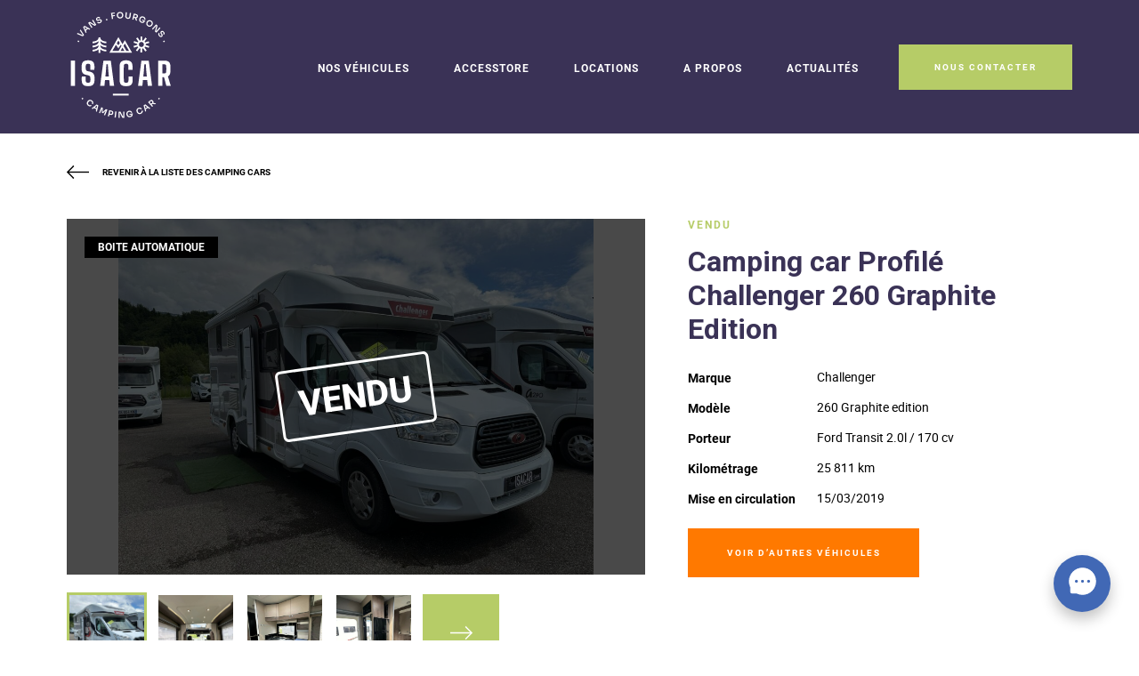

--- FILE ---
content_type: text/html; charset=UTF-8
request_url: https://www.isacar-loisirs.com/vehicules/challenger/camping-car-profile-challenger-260-graphite-edition-2/
body_size: 32157
content:
<!DOCTYPE html>
<html>

<head>
    <meta charset="UTF-8">
<script type="text/javascript">
/* <![CDATA[ */
var gform;gform||(document.addEventListener("gform_main_scripts_loaded",function(){gform.scriptsLoaded=!0}),document.addEventListener("gform/theme/scripts_loaded",function(){gform.themeScriptsLoaded=!0}),window.addEventListener("DOMContentLoaded",function(){gform.domLoaded=!0}),gform={domLoaded:!1,scriptsLoaded:!1,themeScriptsLoaded:!1,isFormEditor:()=>"function"==typeof InitializeEditor,callIfLoaded:function(o){return!(!gform.domLoaded||!gform.scriptsLoaded||!gform.themeScriptsLoaded&&!gform.isFormEditor()||(gform.isFormEditor()&&console.warn("The use of gform.initializeOnLoaded() is deprecated in the form editor context and will be removed in Gravity Forms 3.1."),o(),0))},initializeOnLoaded:function(o){gform.callIfLoaded(o)||(document.addEventListener("gform_main_scripts_loaded",()=>{gform.scriptsLoaded=!0,gform.callIfLoaded(o)}),document.addEventListener("gform/theme/scripts_loaded",()=>{gform.themeScriptsLoaded=!0,gform.callIfLoaded(o)}),window.addEventListener("DOMContentLoaded",()=>{gform.domLoaded=!0,gform.callIfLoaded(o)}))},hooks:{action:{},filter:{}},addAction:function(o,r,e,t){gform.addHook("action",o,r,e,t)},addFilter:function(o,r,e,t){gform.addHook("filter",o,r,e,t)},doAction:function(o){gform.doHook("action",o,arguments)},applyFilters:function(o){return gform.doHook("filter",o,arguments)},removeAction:function(o,r){gform.removeHook("action",o,r)},removeFilter:function(o,r,e){gform.removeHook("filter",o,r,e)},addHook:function(o,r,e,t,n){null==gform.hooks[o][r]&&(gform.hooks[o][r]=[]);var d=gform.hooks[o][r];null==n&&(n=r+"_"+d.length),gform.hooks[o][r].push({tag:n,callable:e,priority:t=null==t?10:t})},doHook:function(r,o,e){var t;if(e=Array.prototype.slice.call(e,1),null!=gform.hooks[r][o]&&((o=gform.hooks[r][o]).sort(function(o,r){return o.priority-r.priority}),o.forEach(function(o){"function"!=typeof(t=o.callable)&&(t=window[t]),"action"==r?t.apply(null,e):e[0]=t.apply(null,e)})),"filter"==r)return e[0]},removeHook:function(o,r,t,n){var e;null!=gform.hooks[o][r]&&(e=(e=gform.hooks[o][r]).filter(function(o,r,e){return!!(null!=n&&n!=o.tag||null!=t&&t!=o.priority)}),gform.hooks[o][r]=e)}});
/* ]]> */
</script>

    <link rel="apple-touch-icon" sizes="180x180" href="https://www.isacar-loisirs.com/wp-content/themes/isacar/img/favicon/apple-touch-icon.png">
    <link rel="icon" type="image/png" href="https://www.isacar-loisirs.com/wp-content/themes/isacar/img/favicon/favicon-32x32.png" sizes="32x32">
    <link rel="icon" type="image/png" href="https://www.isacar-loisirs.com/wp-content/themes/isacar/img/favicon/favicon-16x16.png" sizes="16x16">
    <link rel="mask-icon" href="https://www.isacar-loisirs.com/wp-content/themes/isacar/img/favicon/safari-pinned-tab.svg" color="#1d3a8f">
    <link rel="stylesheet" type="text/css" href="https://www.isacar-loisirs.com/wp-content/themes/isacar/css/swiper.min.css">
    <link rel="stylesheet" type="text/css" href="https://www.isacar-loisirs.com/wp-content/themes/isacar/css/iziModal.min.css">
    <link rel="stylesheet" type="text/css" href="https://www.isacar-loisirs.com/wp-content/themes/isacar/css/easydropdown.metro.min.css">
    <link rel="stylesheet" type="text/css" href="https://www.isacar-loisirs.com/wp-content/themes/isacar/css/photoswipe.min.css">
    <link rel="stylesheet" type="text/css" href="https://www.isacar-loisirs.com/wp-content/themes/isacar/css/photoswipe-default-skin/default-skin.min.css">
    <link rel="preconnect" href="https://fonts.googleapis.com">
    <link rel="preconnect" href="https://fonts.gstatic.com" crossorigin>
    <link href="https://fonts.googleapis.com/css2?family=Sora:wght@400;700&display=swap" rel="stylesheet">
    <link href="https://fonts.googleapis.com/css2?family=Roboto:ital,wght@0,100..900;1,100..900&display=swap" rel="stylesheet">
    <meta name="theme-color" content="#ffffff">
    <meta name="viewport" content="width=device-width, initial-scale=1">
    <meta name="format-detection" content="telephone=no">

    
<!-- Optimisation des moteurs de recherche par Rank Math - https://rankmath.com/ -->
<title>Camping car Profilé Challenger 260 Graphite Edition</title>
<meta name="description" content="Découvrez le véhicule challenger camping car profile challenger 260 graphite edition, une expérience inoubliable pour les campingcaristes. Contactez-nous !"/>
<meta name="robots" content="follow, index, max-snippet:-1, max-video-preview:-1, max-image-preview:large"/>
<link rel="canonical" href="https://www.isacar-loisirs.com/vehicules/challenger/camping-car-profile-challenger-260-graphite-edition-2/" />
<meta property="og:locale" content="fr_FR" />
<meta property="og:type" content="article" />
<meta property="og:title" content="Camping car Profilé Challenger 260 Graphite Edition" />
<meta property="og:description" content="Découvrez le véhicule challenger camping car profile challenger 260 graphite edition, une expérience inoubliable pour les campingcaristes. Contactez-nous !" />
<meta property="og:url" content="https://www.isacar-loisirs.com/vehicules/challenger/camping-car-profile-challenger-260-graphite-edition-2/" />
<meta property="og:site_name" content="Isacar" />
<meta property="article:publisher" content="https://www.facebook.com/isacar.loisirs/" />
<meta property="og:updated_time" content="2024-07-27T15:53:52+02:00" />
<meta property="og:image" content="https://www.isacar-loisirs.com/wp-content/uploads/2018/08/P1120078.jpg" />
<meta property="og:image:secure_url" content="https://www.isacar-loisirs.com/wp-content/uploads/2018/08/P1120078.jpg" />
<meta property="og:image:width" content="800" />
<meta property="og:image:height" content="600" />
<meta property="og:image:alt" content="Camping car Profilé Challenger 260 Graphite Edition" />
<meta property="og:image:type" content="image/jpeg" />
<meta name="twitter:card" content="summary_large_image" />
<meta name="twitter:title" content="Camping car Profilé Challenger 260 Graphite Edition" />
<meta name="twitter:description" content="Découvrez le véhicule challenger camping car profile challenger 260 graphite edition, une expérience inoubliable pour les campingcaristes. Contactez-nous !" />
<meta name="twitter:image" content="https://www.isacar-loisirs.com/wp-content/uploads/2018/08/P1120078.jpg" />
<!-- /Extension Rank Math WordPress SEO -->

<link rel="alternate" title="oEmbed (JSON)" type="application/json+oembed" href="https://www.isacar-loisirs.com/wp-json/oembed/1.0/embed?url=https%3A%2F%2Fwww.isacar-loisirs.com%2Fvehicules%2Fchallenger%2Fcamping-car-profile-challenger-260-graphite-edition-2%2F" />
<link rel="alternate" title="oEmbed (XML)" type="text/xml+oembed" href="https://www.isacar-loisirs.com/wp-json/oembed/1.0/embed?url=https%3A%2F%2Fwww.isacar-loisirs.com%2Fvehicules%2Fchallenger%2Fcamping-car-profile-challenger-260-graphite-edition-2%2F&#038;format=xml" />
<style id='wp-img-auto-sizes-contain-inline-css' type='text/css'>
img:is([sizes=auto i],[sizes^="auto," i]){contain-intrinsic-size:3000px 1500px}
/*# sourceURL=wp-img-auto-sizes-contain-inline-css */
</style>
<link rel='stylesheet' id='cmplz-general-css' href='https://www.isacar-loisirs.com/wp-content/plugins/complianz-gdpr-premium/assets/css/cookieblocker.min.css?ver=1761966553' type='text/css' media='all' />
<link rel='stylesheet' id='style-css' href='https://www.isacar-loisirs.com/wp-content/themes/isacar/css/template.min.css?ver=6.9' type='text/css' media='all' />
<link rel='stylesheet' id='print-css' href='https://www.isacar-loisirs.com/wp-content/themes/isacar/css/print.min.css?ver=6.9' type='text/css' media='print' />
<script type="text/javascript" src="https://www.isacar-loisirs.com/wp-includes/js/jquery/jquery.min.js?ver=3.7.1" id="jquery-core-js"></script>
<script type="text/javascript" src="https://www.isacar-loisirs.com/wp-includes/js/jquery/jquery-migrate.min.js?ver=3.4.1" id="jquery-migrate-js"></script>
<link rel="https://api.w.org/" href="https://www.isacar-loisirs.com/wp-json/" /><link rel="EditURI" type="application/rsd+xml" title="RSD" href="https://www.isacar-loisirs.com/xmlrpc.php?rsd" />
<meta name="generator" content="WordPress 6.9" />
<script defer type="text/javascript" src="https://webchat.locomotive.eu/webchat/widget/index.js" webchatConfigID="39032db6-4d0c-4027-a1b5-d3bb428ff432" id="loco-webchat-script"></script>			<style>.cmplz-hidden {
					display: none !important;
				}</style><style type="text/css">.recentcomments a{display:inline !important;padding:0 !important;margin:0 !important;}</style>
    <script type="text/javascript">
        var html = document.documentElement;
        var template_directory_uri = "https:\/\/www.isacar-loisirs.com\/wp-content\/themes\/isacar";
        html.classList.add('js');
        var fontsArray = {
            "playfairdisplayRegular": {
                "name": 'playfairdisplay',
                "weight": 400,
                "style": "normal"
            },
            "playfairdisplayBold": {
                "name": 'playfairdisplay',
                "weight": 600,
                "style": "normal"
            },
            "playfairdisplayItalic": {
                "name": 'playfairdisplay',
                "weight": 400,
                "style": "italic"
            },
            "playfairdisplayBoldItalic": {
                "name": 'playfairdisplay',
                "weight": 600,
                "style": "italic"
            },
            "robotoRegular": {
                "name": 'roboto',
                "weight": 400,
                "style": "normal"
            },
            "robotoBold": {
                "name": 'roboto',
                "weight": 600,
                "style": "normal"
            }
        };

        for (var key in fontsArray) {
            if (localStorage[key]) {
                html.classList.add(key + "-loaded");
            }
        }
    </script>

<link rel='stylesheet' id='gforms_reset_css-css' href='https://www.isacar-loisirs.com/wp-content/plugins/gravityforms/legacy/css/formreset.min.css?ver=2.9.25' type='text/css' media='all' />
<link rel='stylesheet' id='gforms_formsmain_css-css' href='https://www.isacar-loisirs.com/wp-content/plugins/gravityforms/legacy/css/formsmain.min.css?ver=2.9.25' type='text/css' media='all' />
<link rel='stylesheet' id='gforms_ready_class_css-css' href='https://www.isacar-loisirs.com/wp-content/plugins/gravityforms/legacy/css/readyclass.min.css?ver=2.9.25' type='text/css' media='all' />
<link rel='stylesheet' id='gforms_browsers_css-css' href='https://www.isacar-loisirs.com/wp-content/plugins/gravityforms/legacy/css/browsers.min.css?ver=2.9.25' type='text/css' media='all' />
<meta name="generator" content="WP Rocket 3.20.3" data-wpr-features="wpr_preload_links wpr_desktop" /></head>

<body>

    <section id="page" class="PageVehicle">
        
<header class="Header">
    <div class="Header-bloc Container">
        <div class="Header-logo">
            <a class="Header-logoLink" href="https://www.isacar-loisirs.com" title=" Accueil">
                <svg class="Header-logoSvg" viewBox="0 0 185 185">
                    <style type="text/css">
                        .st0{fill:#FFFFFF;}
                    </style>
                    <g>
                        <g>
                            <path class="st0" d="M7.09,128.84V84.99h7.26v43.85H7.09z"/>
                            <path class="st0" d="M37.05,129.33c-3.84,0-6.61-0.78-8.32-2.34c-1.71-1.56-2.64-4.16-2.78-7.8c-0.02-0.69-0.03-1.42-0.03-2.18
			s0.02-1.52,0.05-2.27c0.04-0.76,0.09-1.49,0.16-2.21h6.82c-0.07,1.41-0.11,2.79-0.12,4.14c-0.01,1.35,0.03,2.62,0.12,3.81
			c0.09,0.97,0.47,1.69,1.14,2.18c0.67,0.48,1.64,0.73,2.92,0.73c1.21,0,2.13-0.24,2.78-0.73c0.65-0.48,1.02-1.21,1.11-2.18
			c0.07-0.68,0.12-1.36,0.15-2.04c0.03-0.69,0.03-1.37,0-2.06c-0.03-0.68-0.08-1.37-0.15-2.04c-0.05-0.93-0.37-1.73-0.95-2.4
			c-0.58-0.67-1.35-1.11-2.32-1.33l-4.55-1.04c-1.81-0.42-3.24-1.06-4.29-1.93c-1.05-0.87-1.81-1.97-2.27-3.32
			c-0.47-1.34-0.73-2.93-0.78-4.75c-0.02-0.89-0.02-1.74-0.01-2.54c0.01-0.79,0.02-1.61,0.04-2.45c0.09-2.41,0.53-4.36,1.32-5.84
			c0.79-1.48,1.99-2.56,3.62-3.23c1.63-0.68,3.73-1.01,6.3-1.01c3.78,0,6.52,0.78,8.22,2.33c1.7,1.55,2.62,4.14,2.77,7.76
			c0.04,0.88,0.04,1.91,0.01,3.11c-0.03,1.2-0.06,2.34-0.1,3.44h-6.99c0.05-1.37,0.09-2.7,0.11-3.99c0.02-1.29,0-2.57-0.05-3.85
			c-0.02-0.95-0.36-1.67-1.03-2.15c-0.67-0.48-1.65-0.73-2.95-0.73c-1.22,0-2.17,0.24-2.84,0.73c-0.67,0.48-1.06,1.2-1.16,2.15
			c-0.09,1.06-0.14,2.11-0.14,3.14c0,1.03,0.05,2.08,0.14,3.14c0.09,0.95,0.34,1.74,0.75,2.38c0.41,0.64,1.09,1.07,2.04,1.29
			l4.06,0.85c1.97,0.42,3.56,1.08,4.75,1.99c1.2,0.9,2.08,2.05,2.64,3.43c0.57,1.38,0.89,2.99,0.96,4.84
			c0.02,0.51,0.03,1.05,0.03,1.6c0,0.56-0.01,1.11-0.03,1.66c-0.02,0.55-0.04,1.08-0.05,1.59c-0.15,3.64-1.08,6.23-2.8,7.8
			C43.66,128.55,40.88,129.33,37.05,129.33z"/>
                            <path class="st0" d="M57.84,128.84l5.76-43.85h12.74l5.76,43.85h-7.45l-0.96-9.98h-7.43l-0.96,9.98H57.84z M66.94,112.48H73
			l-0.96-9.59l-0.79-11.48H68.7l-0.79,11.48L66.94,112.48z"/>
                            <path class="st0" d="M102.9,129.36c-3.91,0-6.74-0.79-8.48-2.36c-1.74-1.57-2.66-4.17-2.75-7.81c-0.04-2.19-0.06-4.3-0.08-6.32
			c-0.02-2.02-0.03-4.01-0.03-5.96c0-1.95,0.01-3.95,0.03-5.97c0.02-2.03,0.05-4.16,0.08-6.39c0.05-3.51,0.98-6.06,2.78-7.66
			c1.8-1.6,4.61-2.4,8.43-2.4c3.76,0,6.53,0.82,8.3,2.47c1.77,1.64,2.71,4.19,2.82,7.65c0.02,0.68,0.03,1.39,0.04,2.14
			c0.01,0.75,0,1.49-0.01,2.23c-0.02,0.74-0.05,1.46-0.08,2.15h-7.24c0.02-0.75,0.04-1.51,0.05-2.29c0.02-0.78,0.03-1.55,0.03-2.33
			c0-0.78-0.02-1.54-0.05-2.29c-0.02-1.37-0.32-2.34-0.92-2.92c-0.59-0.58-1.58-0.86-2.95-0.86s-2.36,0.29-2.97,0.86
			c-0.61,0.58-0.94,1.55-0.97,2.92c-0.05,2.23-0.1,4.39-0.12,6.48c-0.03,2.09-0.04,4.16-0.04,6.21c0,2.05,0.01,4.11,0.04,6.19
			c0.03,2.08,0.07,4.24,0.12,6.47c0.04,1.39,0.37,2.38,0.99,2.96c0.62,0.58,1.62,0.88,2.99,0.88c1.43,0,2.44-0.29,3.06-0.88
			c0.61-0.58,0.95-1.57,1-2.96c0.04-0.8,0.06-1.55,0.07-2.25c0.01-0.69,0.01-1.42,0-2.18c-0.01-0.76-0.03-1.62-0.07-2.59h7.26
			c0.04,1.1,0.05,2.23,0.05,3.4c0,1.17-0.02,2.25-0.05,3.23c-0.11,3.64-1.04,6.24-2.78,7.81
			C109.69,128.58,106.84,129.36,102.9,129.36z"/>
                            <path class="st0" d="M123.59,128.84l5.76-43.85h12.74l5.76,43.85h-7.45l-0.96-9.98H132l-0.96,9.98H123.59z M132.69,112.48h6.06
			l-0.96-9.59l-0.79-11.48h-2.55l-0.79,11.48L132.69,112.48z"/>
                            <path class="st0" d="M158.39,128.84V84.99h10.41c3.75,0,6.46,0.76,8.14,2.27c1.68,1.52,2.58,4.02,2.69,7.51
			c0.04,1.21,0.06,2.27,0.08,3.21c0.02,0.93,0.02,1.85,0,2.74c-0.02,0.9-0.05,1.91-0.08,3.04c-0.07,2.21-0.45,4.01-1.14,5.4
			c-0.69,1.39-1.75,2.45-3.19,3.18l4.99,16.5h-7.67l-4.14-15.29h-2.82v15.29H158.39z M165.65,107.14h3.15
			c1.19,0,2.07-0.26,2.64-0.77c0.58-0.51,0.88-1.26,0.92-2.25c0.05-1.08,0.1-2.16,0.12-3.23c0.03-1.08,0.03-2.16,0.01-3.23
			c-0.02-1.08-0.06-2.16-0.14-3.23c-0.05-1-0.37-1.76-0.93-2.26c-0.57-0.5-1.44-0.75-2.63-0.75h-3.15V107.14z"/>
                        </g>
                        <rect x="79.93" y="142.41" class="st0" width="27.4" height="3.1"/>
                        <g>

                            <rect x="19.1" y="50.45" transform="matrix(0.5279 -0.8493 0.8493 0.5279 -34.2842 41.5555)" class="st0" width="2.27" height="2.33"/>
                            <polygon class="st0" points="22.64,32.69 27.79,40.39 27.46,40.78 18.91,37.06 17.52,38.69 27.82,43.01 30.03,40.42 23.98,31.12
					"/>
                            <path class="st0" d="M28.39,26.89l4.42,10.34l1.54-1.38l-1.19-2.73l3.45-3.1l2.61,1.45l1.58-1.42l-9.89-5.41L28.39,26.89z
			 M32.41,31.42l-1.83-4.18l0.4-0.36l4,2.22L32.41,31.42z"/>
                            <polygon class="st0" points="43.81,15.11 48.71,22.56 48.55,22.67 39.91,17.68 37.07,19.54 42.92,28.43 44.53,27.37 39.63,19.92
			39.8,19.81 48.44,24.8 51.29,22.93 45.44,14.04 		"/>
                            <path class="st0" d="M59.34,13.75c-0.48-0.27-1.03-0.4-1.66-0.4c-0.63,0.01-1.3,0.14-2.01,0.41l-0.88,0.32
			c-0.49,0.19-0.9,0.22-1.23,0.1c-0.33-0.12-0.56-0.33-0.7-0.63c-0.12-0.25-0.16-0.5-0.14-0.77c0.02-0.27,0.13-0.52,0.32-0.76
			c0.19-0.24,0.47-0.44,0.84-0.62c0.39-0.18,0.74-0.26,1.05-0.24c0.31,0.02,0.59,0.11,0.82,0.28c0.23,0.16,0.41,0.38,0.53,0.64
			l1.83-0.86c-0.29-0.62-0.69-1.1-1.2-1.43c-0.51-0.33-1.08-0.49-1.73-0.5c-0.65-0.01-1.34,0.16-2.07,0.5
			c-0.7,0.33-1.26,0.74-1.67,1.23c-0.41,0.49-0.66,1.02-0.74,1.6c-0.08,0.58,0.02,1.18,0.31,1.79c0.38,0.82,0.97,1.35,1.75,1.59
			c0.78,0.24,1.65,0.18,2.62-0.17l0.88-0.33c0.63-0.23,1.14-0.31,1.53-0.24c0.39,0.07,0.66,0.28,0.82,0.62
			c0.13,0.27,0.17,0.55,0.12,0.84c-0.05,0.29-0.2,0.57-0.44,0.84c-0.25,0.28-0.6,0.52-1.06,0.74c-0.51,0.24-0.96,0.36-1.34,0.35
			c-0.38,0-0.7-0.09-0.95-0.27c-0.25-0.18-0.44-0.39-0.56-0.65l-1.83,0.86c0.28,0.61,0.69,1.08,1.23,1.41
			c0.53,0.34,1.16,0.5,1.87,0.5c0.71,0,1.5-0.2,2.35-0.6c0.79-0.37,1.42-0.82,1.89-1.35c0.47-0.53,0.75-1.1,0.85-1.71
			c0.1-0.61,0.01-1.22-0.28-1.83C60.18,14.45,59.81,14.02,59.34,13.75z"/>

                            <rect x="68.11" y="12.9" transform="matrix(0.9579 -0.2873 0.2873 0.9579 -1.1229 20.4842)" class="st0" width="2.27" height="2.33"/>
                            <polygon class="st0" points="83.31,5.98 79.4,6.6 78.98,3.92 83.1,3.28 82.83,1.55 78.71,2.19 78.71,2.19 76.67,2.51 78.3,13.02
			80.34,12.7 79.66,8.32 83.58,7.7 		"/>
                            <path class="st0" d="M97.56,4.03c-0.25-0.64-0.61-1.22-1.09-1.73c-0.48-0.51-1.08-0.92-1.78-1.22c-0.71-0.3-1.53-0.44-2.46-0.42
			c-0.94,0.02-1.76,0.2-2.45,0.53c-0.69,0.33-1.27,0.76-1.73,1.3c-0.46,0.53-0.8,1.13-1.02,1.78c-0.22,0.65-0.32,1.3-0.31,1.95
			l0.01,0.32c0.01,0.59,0.14,1.2,0.38,1.84c0.24,0.63,0.6,1.22,1.07,1.76c0.47,0.54,1.07,0.97,1.78,1.3
			c0.71,0.32,1.55,0.48,2.51,0.46c0.95-0.02,1.78-0.21,2.47-0.56c0.7-0.35,1.27-0.81,1.72-1.37c0.45-0.56,0.78-1.16,1-1.8
			c0.21-0.64,0.32-1.26,0.3-1.85l-0.01-0.32C97.93,5.32,97.8,4.67,97.56,4.03z M95.64,7.6c-0.15,0.45-0.38,0.84-0.67,1.19
			c-0.3,0.35-0.66,0.63-1.09,0.83c-0.43,0.2-0.91,0.31-1.46,0.32c-0.54,0.01-1.04-0.08-1.48-0.26c-0.44-0.18-0.82-0.45-1.13-0.79
			c-0.31-0.34-0.55-0.73-0.72-1.17c-0.17-0.44-0.26-0.91-0.27-1.4c-0.01-0.53,0.06-1.03,0.21-1.48c0.15-0.45,0.38-0.84,0.67-1.18
			c0.3-0.34,0.66-0.6,1.1-0.8c0.43-0.19,0.92-0.3,1.47-0.31c0.53-0.01,1.02,0.07,1.46,0.25c0.44,0.18,0.82,0.42,1.13,0.75
			c0.31,0.32,0.55,0.71,0.72,1.15c0.17,0.44,0.26,0.93,0.27,1.47C95.86,6.69,95.79,7.16,95.64,7.6z"/>
                            <path class="st0" d="M108.51,8.47c-0.07,0.51-0.22,0.94-0.45,1.29c-0.24,0.35-0.55,0.61-0.95,0.77c-0.4,0.16-0.86,0.2-1.39,0.14
			c-0.54-0.07-0.98-0.23-1.33-0.49c-0.34-0.26-0.59-0.59-0.73-0.99c-0.14-0.41-0.18-0.86-0.12-1.36l0.83-6.4l-2.05-0.27l-0.82,6.29
			c-0.12,0.92-0.05,1.74,0.22,2.46c0.26,0.72,0.71,1.32,1.33,1.78c0.63,0.46,1.43,0.76,2.41,0.89c0.98,0.13,1.84,0.05,2.56-0.24
			c0.72-0.29,1.3-0.75,1.73-1.38c0.43-0.63,0.7-1.41,0.82-2.33l0.82-6.29l-2.05-0.27L108.51,8.47z"/>
                            <path class="st0" d="M122.18,5.32c-0.54-0.41-1.22-0.73-2.04-0.96l-2.4-0.66l0,0l-1.4-0.39l-2.85,10.32l1.99,0.55l0.95-3.43
			l1.81,0.5c0.01,0,0.03,0.01,0.04,0.01l1.47,4.1l2.33,0.64l-1.69-4.52c0.03,0,0.06,0,0.09-0.01c0.67-0.08,1.23-0.31,1.7-0.71
			c0.47-0.39,0.81-0.97,1.02-1.73l0.06-0.22c0.21-0.75,0.22-1.42,0.02-2C123.08,6.22,122.71,5.73,122.18,5.32z M121.18,8.41
			c-0.1,0.35-0.26,0.63-0.48,0.87c-0.22,0.23-0.49,0.38-0.8,0.46c-0.31,0.08-0.65,0.06-1.01-0.04l-2.02-0.56l0.99-3.58l2.02,0.56
			c0.37,0.1,0.66,0.26,0.89,0.49c0.23,0.22,0.38,0.49,0.45,0.8C121.29,7.72,121.28,8.06,121.18,8.41z"/>
                            <path class="st0" d="M136.09,14.51c0.26-0.78,0.31-1.54,0.16-2.28c-0.15-0.74-0.49-1.41-1.01-2.02c-0.52-0.6-1.21-1.09-2.06-1.47
			c-0.79-0.35-1.55-0.51-2.29-0.5c-0.73,0.01-1.41,0.16-2.03,0.45c-0.62,0.29-1.17,0.68-1.64,1.18c-0.47,0.49-0.84,1.05-1.11,1.66
			l-0.13,0.29c-0.28,0.65-0.45,1.32-0.5,2.02c-0.05,0.7,0.04,1.38,0.27,2.04c0.22,0.67,0.59,1.28,1.1,1.84
			c0.51,0.56,1.19,1.02,2.02,1.39c0.93,0.41,1.84,0.6,2.71,0.56c0.87-0.04,1.66-0.28,2.36-0.73l0.78-1.79l0.81,0.36l0.62-1.41
			l-5.31-2.33l-0.62,1.41l2.75,1.21l-0.47,1.08c-0.3,0.14-0.62,0.23-0.99,0.26c-0.61,0.06-1.24-0.06-1.89-0.34
			c-0.49-0.21-0.9-0.49-1.22-0.81c-0.32-0.33-0.56-0.7-0.7-1.12c-0.15-0.42-0.2-0.88-0.16-1.37c0.04-0.49,0.17-1.01,0.41-1.55
			c0.22-0.5,0.49-0.92,0.8-1.27c0.32-0.35,0.67-0.61,1.06-0.79c0.39-0.18,0.8-0.27,1.24-0.27c0.44,0,0.89,0.1,1.34,0.3
			c0.45,0.2,0.83,0.46,1.14,0.79s0.52,0.69,0.64,1.1c0.12,0.41,0.12,0.83,0,1.28L136.09,14.51z"/>
                            <path class="st0" d="M148.3,23.48c0.35-0.55,0.6-1.16,0.75-1.83c0.15-0.67,0.17-1.35,0.06-2.05c-0.11-0.7-0.38-1.37-0.8-2.01
			c-0.42-0.64-1.02-1.22-1.81-1.72c-0.79-0.51-1.57-0.82-2.33-0.93c-0.76-0.11-1.48-0.07-2.16,0.11c-0.68,0.19-1.29,0.49-1.84,0.91
			c-0.54,0.42-0.99,0.9-1.34,1.45l-0.17,0.27c-0.32,0.5-0.55,1.08-0.71,1.74c-0.15,0.66-0.18,1.34-0.09,2.06
			c0.09,0.71,0.34,1.4,0.75,2.07c0.41,0.67,1.02,1.26,1.83,1.78c0.8,0.51,1.59,0.82,2.37,0.91c0.78,0.09,1.51,0.03,2.19-0.18
			c0.68-0.21,1.29-0.53,1.83-0.94c0.54-0.41,0.96-0.87,1.28-1.37L148.3,23.48z M147.03,21.13c-0.11,0.46-0.3,0.92-0.59,1.37
			c-0.27,0.42-0.59,0.77-0.96,1.05c-0.37,0.29-0.78,0.49-1.23,0.62c-0.44,0.13-0.9,0.15-1.37,0.08c-0.47-0.07-0.93-0.25-1.39-0.54
			c-0.46-0.29-0.82-0.64-1.08-1.04c-0.26-0.4-0.43-0.83-0.5-1.28c-0.07-0.46-0.06-0.91,0.05-1.37c0.1-0.46,0.29-0.9,0.56-1.31
			c0.29-0.45,0.62-0.82,1-1.11c0.38-0.29,0.78-0.49,1.22-0.6c0.44-0.11,0.89-0.13,1.36-0.05c0.47,0.08,0.93,0.27,1.39,0.56
			c0.45,0.29,0.81,0.63,1.08,1.02c0.27,0.39,0.44,0.81,0.52,1.25S147.14,20.67,147.03,21.13z"/>
                            <polygon class="st0" points="160.85,27.44 154.92,34.1 154.78,33.98 157.37,24.34 154.84,22.08 147.76,30.02 149.19,31.3
			155.13,24.64 155.28,24.78 152.69,34.42 155.23,36.68 162.31,28.74 		"/>
                            <path class="st0" d="M165.4,35.45c0.27-0.05,0.54-0.01,0.82,0.11c0.28,0.12,0.55,0.34,0.81,0.65c0.28,0.33,0.44,0.64,0.51,0.95
			c0.06,0.31,0.05,0.6-0.05,0.86c-0.1,0.27-0.26,0.5-0.48,0.68l1.31,1.55c0.53-0.44,0.88-0.95,1.07-1.53
			c0.18-0.57,0.19-1.17,0.03-1.8c-0.16-0.63-0.5-1.25-1.02-1.87c-0.5-0.59-1.04-1.03-1.62-1.3c-0.58-0.27-1.16-0.37-1.74-0.3
			c-0.58,0.07-1.13,0.33-1.65,0.76c-0.69,0.58-1.05,1.28-1.08,2.1c-0.03,0.82,0.25,1.65,0.84,2.48l0.55,0.76
			c0.39,0.55,0.6,1.02,0.63,1.41c0.03,0.39-0.1,0.71-0.39,0.95c-0.23,0.19-0.49,0.3-0.78,0.33c-0.29,0.03-0.6-0.04-0.93-0.21
			c-0.33-0.17-0.66-0.44-0.98-0.83c-0.36-0.43-0.59-0.83-0.69-1.2c-0.1-0.37-0.09-0.7,0.01-0.99c0.1-0.29,0.26-0.53,0.48-0.71
			l-1.31-1.55c-0.51,0.43-0.86,0.95-1.05,1.55c-0.19,0.6-0.19,1.25,0,1.93c0.19,0.69,0.58,1.39,1.19,2.11
			c0.56,0.67,1.16,1.16,1.79,1.47c0.63,0.31,1.26,0.44,1.87,0.38c0.62-0.06,1.18-0.31,1.69-0.74c0.48-0.41,0.79-0.88,0.93-1.4
			c0.14-0.53,0.12-1.1-0.05-1.71c-0.17-0.61-0.48-1.22-0.92-1.84l-0.53-0.77c-0.31-0.43-0.45-0.81-0.41-1.16
			c0.03-0.35,0.18-0.62,0.43-0.84C164.9,35.6,165.13,35.49,165.4,35.45z"/>

                            <rect x="167.28" y="50.6" transform="matrix(0.8501 -0.5266 0.5266 0.8501 -1.9965 96.4646)" class="st0" width="2.33" height="2.27"/>
                        </g>
                        <g>

                            <rect x="26.17" y="149.74" transform="matrix(0.7837 -0.6212 0.6212 0.7837 -87.8114 49.6253)" class="st0" width="2.33" height="2.27"/>
                            <path class="st0" d="M41.72,161.74c-0.56,0.45-1.17,0.64-1.85,0.57c-0.67-0.07-1.3-0.37-1.9-0.9c-0.41-0.36-0.7-0.75-0.89-1.16
			c-0.19-0.41-0.27-0.84-0.26-1.28c0.01-0.44,0.11-0.87,0.31-1.3c0.19-0.43,0.46-0.84,0.81-1.23c0.36-0.41,0.74-0.73,1.15-0.97
			c0.4-0.24,0.82-0.39,1.24-0.46c0.42-0.07,0.85-0.03,1.27,0.11c0.42,0.14,0.83,0.38,1.22,0.73c0.38,0.34,0.67,0.71,0.86,1.11
			c0.19,0.4,0.28,0.81,0.25,1.24c-0.02,0.43-0.17,0.85-0.43,1.26l1.56,1.39c0.49-0.68,0.78-1.4,0.88-2.15
			c0.1-0.75-0.01-1.49-0.31-2.23c-0.3-0.73-0.81-1.42-1.53-2.06c-0.69-0.61-1.39-1.03-2.11-1.24c-0.71-0.21-1.41-0.27-2.08-0.17
			c-0.68,0.1-1.3,0.32-1.89,0.66c-0.58,0.34-1.09,0.76-1.53,1.25l-0.21,0.24c-0.39,0.44-0.73,0.97-1,1.59
			c-0.27,0.61-0.43,1.27-0.47,1.96c-0.04,0.69,0.09,1.4,0.37,2.11c0.29,0.71,0.79,1.39,1.51,2.03c0.75,0.67,1.53,1.11,2.33,1.31
			c0.8,0.2,1.56,0.21,2.29,0.01c0.73-0.19,1.39-0.54,1.96-1.04L41.72,161.74z"/>
                            <path class="st0" d="M43.16,167.9l1.75,1.11l2.31-1.88l3.91,2.49l-0.7,2.91l1.79,1.14l2.57-10.98l-2.85-1.82L43.16,167.9z
			 M51.56,167.83l-2.91-1.86l3.54-2.88l0.45,0.29L51.56,167.83z"/>
                            <polygon class="st0" points="62.87,173.85 62.62,173.75 62.58,166.86 59.96,165.78 55.91,175.62 57.66,176.34 60.86,168.58
			60.9,175.33 62.86,176.13 67.65,171.35 64.44,179.13 66.34,179.92 70.39,170.08 67.74,168.99 		"/>
                            <path class="st0" d="M79.39,172.6c-0.55-0.42-1.26-0.73-2.13-0.93l-1.85-0.42l0,0l-1.73-0.39l-2.37,10.45l2.02,0.46l0.72-3.18
			l1.56,0.36c0.87,0.2,1.65,0.22,2.32,0.07c0.68-0.15,1.24-0.45,1.68-0.9c0.44-0.45,0.74-1.04,0.91-1.76l0.05-0.23
			c0.16-0.72,0.14-1.38-0.06-1.98C80.31,173.54,79.94,173.03,79.39,172.6z M78.5,175.76c-0.08,0.37-0.23,0.68-0.44,0.93
			c-0.21,0.25-0.48,0.43-0.79,0.52c-0.32,0.1-0.68,0.1-1.09,0.01l-1.73-0.39l0.86-3.77l1.73,0.39c0.41,0.09,0.73,0.25,0.98,0.47
			c0.24,0.22,0.41,0.49,0.49,0.81C78.59,175.05,78.59,175.39,78.5,175.76z"/>

                            <rect x="79.18" y="177.32" transform="matrix(0.1145 -0.9934 0.9934 0.1145 -102.3562 241.8878)" class="st0" width="10.64" height="2.07"/>
                            <polygon class="st0" points="97.74,173.52 97.89,182.44 97.7,182.44 93.08,173.59 89.69,173.65 89.86,184.29 91.78,184.25
			91.64,175.34 91.84,175.33 96.46,184.18 99.87,184.12 99.7,173.49 		"/>
                            <path class="st0" d="M114.26,176.4l-5.7,1.06l0.28,1.52l2.95-0.55l0.22,1.16c-0.17,0.28-0.39,0.54-0.67,0.77
			c-0.47,0.39-1.06,0.65-1.75,0.78c-0.53,0.1-1.01,0.1-1.47,0.01c-0.45-0.09-0.86-0.27-1.21-0.53s-0.66-0.61-0.91-1.04
			c-0.25-0.43-0.43-0.93-0.53-1.52c-0.1-0.53-0.12-1.04-0.05-1.5c0.07-0.47,0.21-0.88,0.43-1.25c0.22-0.37,0.51-0.67,0.87-0.92
			c0.36-0.25,0.79-0.41,1.28-0.5c0.49-0.09,0.95-0.09,1.39,0.01c0.44,0.1,0.82,0.28,1.15,0.55c0.33,0.27,0.57,0.62,0.72,1.06
			l2.05-0.38c-0.23-0.79-0.61-1.45-1.15-1.97c-0.54-0.53-1.2-0.89-1.97-1.1c-0.77-0.21-1.61-0.23-2.53-0.06
			c-0.85,0.16-1.57,0.45-2.17,0.87c-0.6,0.42-1.07,0.93-1.42,1.52c-0.35,0.59-0.58,1.22-0.69,1.89c-0.11,0.67-0.11,1.34,0.02,2
			l0.06,0.32c0.13,0.7,0.37,1.35,0.73,1.95c0.35,0.6,0.81,1.11,1.37,1.54c0.56,0.42,1.21,0.72,1.95,0.9
			c0.74,0.17,1.56,0.18,2.46,0.01c1-0.19,1.86-0.54,2.56-1.06c0.7-0.52,1.22-1.16,1.54-1.92l-0.36-1.92l0.87-0.16L114.26,176.4z"/>
                            <path class="st0" d="M129.64,172.2c0.18,0.7,0.09,1.34-0.25,1.92c-0.35,0.58-0.88,1.03-1.61,1.35c-0.5,0.22-0.97,0.32-1.43,0.32
			c-0.45,0-0.87-0.1-1.27-0.3c-0.39-0.19-0.74-0.47-1.05-0.82c-0.31-0.35-0.57-0.77-0.78-1.25c-0.22-0.5-0.35-0.98-0.4-1.45
			c-0.05-0.47-0.02-0.9,0.1-1.32c0.12-0.41,0.33-0.78,0.63-1.11c0.3-0.33,0.69-0.6,1.17-0.81c0.47-0.21,0.93-0.31,1.37-0.32
			c0.44-0.01,0.85,0.09,1.23,0.29c0.38,0.2,0.7,0.51,0.97,0.92l1.91-0.83c-0.41-0.73-0.94-1.3-1.58-1.7
			c-0.64-0.4-1.36-0.62-2.15-0.65c-0.79-0.03-1.63,0.15-2.51,0.53c-0.85,0.37-1.52,0.83-2.01,1.39c-0.49,0.56-0.83,1.17-1.03,1.82
			s-0.25,1.32-0.19,1.99c0.06,0.67,0.23,1.31,0.49,1.92l0.13,0.29c0.24,0.54,0.58,1.07,1.02,1.57c0.44,0.51,0.97,0.92,1.59,1.25
			c0.61,0.33,1.3,0.51,2.07,0.54c0.77,0.04,1.59-0.14,2.47-0.52c0.93-0.4,1.65-0.93,2.16-1.56c0.52-0.64,0.84-1.33,0.97-2.08
			c0.13-0.75,0.09-1.49-0.12-2.22L129.64,172.2z"/>
                            <path class="st0" d="M133.13,162.56l2.71,10.91l1.74-1.12l-0.74-2.88l3.9-2.51l2.35,1.85l1.79-1.15l-8.9-6.92L133.13,162.56z
			 M136.38,167.68l-1.14-4.42l0.45-0.29l3.59,2.83L136.38,167.68z"/>
                            <path class="st0" d="M150,158.09c0.3-0.6,0.41-1.21,0.33-1.81c-0.08-0.61-0.38-1.2-0.9-1.79l-0.15-0.17
			c-0.52-0.58-1.07-0.95-1.67-1.11c-0.6-0.16-1.21-0.12-1.85,0.1c-0.64,0.23-1.27,0.63-1.91,1.19l-1.4,1.25l0,0l-1.55,1.38
			l7.12,8.01l1.55-1.38l-2.36-2.66l1.4-1.25c0.01-0.01,0.02-0.02,0.03-0.03l4.24,0.99l1.81-1.61l-4.72-1.03
			C149.97,158.14,149.98,158.11,150,158.09z M143.61,157.06l1.57-1.39c0.28-0.25,0.58-0.41,0.89-0.48c0.31-0.07,0.62-0.05,0.92,0.06
			c0.3,0.11,0.58,0.3,0.82,0.57c0.24,0.27,0.39,0.56,0.46,0.87c0.07,0.31,0.05,0.62-0.05,0.92c-0.1,0.3-0.3,0.58-0.58,0.83
			l-1.57,1.39L143.61,157.06z"/>

                            <rect x="158.78" y="149.79" transform="matrix(0.6276 -0.7785 0.7785 0.6276 -57.9766 180.7046)" class="st0" width="2.27" height="2.33"/>
                        </g>
                        <g>
                            <path class="st0" d="M68.54,54.97l0.07-2.94c-0.43-0.01-10.42-0.36-10.42-7.38h-2.94c0,7.02-10,7.37-10.42,7.38l0.07,2.94
			c2.89-0.07,7.4-1.01,10.35-3.66v0.42c0,7.02-10,7.37-10.42,7.38l0.07,2.94c2.89-0.07,7.4-1.01,10.35-3.66v0.42
			c0,7.02-10,7.37-10.42,7.38l0.07,2.94c2.89-0.07,7.4-1.01,10.35-3.66v6.19h2.94v-6.19c2.95,2.65,7.46,3.59,10.35,3.66l0.07-2.94
			c-0.43-0.01-10.42-0.36-10.42-7.38v-0.42c2.95,2.65,7.46,3.59,10.35,3.66l0.07-2.94c-0.43-0.01-10.42-0.36-10.42-7.38v-0.42
			C61.14,53.96,65.65,54.9,68.54,54.97z"/>
                            <path class="st0" d="M136.68,57.06c0-0.26-0.02-0.53-0.04-0.78l6.34-2.02l-0.89-2.8l-6.35,2.03c-0.27-0.48-0.6-0.93-0.97-1.34
			l3.93-5.39l-2.37-1.73l-3.93,5.38c-0.5-0.23-1.02-0.41-1.58-0.52v-6.66h-2.94v6.66c-0.49,0.1-0.96,0.25-1.4,0.44l-3.78-5.48
			l-2.42,1.67l3.79,5.48c-0.38,0.4-0.72,0.84-1,1.32l-6.3-2.19l-0.97,2.77l6.29,2.19c-0.04,0.32-0.07,0.64-0.07,0.97
			c0,0.23,0.01,0.46,0.03,0.69l-6.37,1.94l0.86,2.81l6.37-1.94c0.27,0.49,0.59,0.94,0.96,1.35l-4,5.33l2.35,1.76l4-5.33
			c0.5,0.24,1.02,0.42,1.57,0.54l-0.09,6.66l2.94,0.04l0.09-6.66c0.55-0.11,1.08-0.27,1.58-0.49l3.86,5.43l2.4-1.7l-3.86-5.44
			c0.38-0.4,0.71-0.85,0.99-1.33l6.32,2.11l0.93-2.79l-6.32-2.11C136.65,57.64,136.68,57.35,136.68,57.06z M129.35,61.44
			c-2.42,0-4.39-1.97-4.39-4.39s1.97-4.39,4.39-4.39c2.42,0,4.39,1.97,4.39,4.39S131.77,61.44,129.35,61.44z"/>
                            <path class="st0" d="M96.6,56.6l-7.1-12.3L73.92,71.28h14.2h16.95h8.12l-12.54-21.71L96.6,56.6z M92.03,54.57l-2.65,3.93
			l-2.58-3.66l2.69-4.66L92.03,54.57z M79.01,68.34l6.18-10.7l4.25,6.03l4.23-6.27l1.23,2.14l-5.08,8.81H79.01z M93.21,68.34
			l3.39-5.87l3.39,5.87H93.21z M103.37,68.34l-5.08-8.81l2.37-4.1l7.45,12.9H103.37z"/>
                        </g>
                    </g>
                </svg>

            </a>
        </div>
        <div class="Header-menu">
            <div class="menu-menu-principal-container"><ul id="menu-menu-principal" class="menu"><li id="menu-item-3446" class="menu-item menu-item-type-custom menu-item-object-custom menu-item-3446"><a href="/vehicules/">Nos véhicules</a></li>
<li id="menu-item-3292" class="menu-item menu-item-type-post_type menu-item-object-page menu-item-3292"><a href="https://www.isacar-loisirs.com/accesstore/">Accesstore</a></li>
<li id="menu-item-3290" class="menu-item menu-item-type-post_type menu-item-object-page menu-item-3290"><a href="https://www.isacar-loisirs.com/locations/">Locations</a></li>
<li id="menu-item-3288" class="menu-item menu-item-type-post_type menu-item-object-page menu-item-3288"><a href="https://www.isacar-loisirs.com/a-propos/">A propos</a></li>
<li id="menu-item-3289" class="menu-item menu-item-type-post_type menu-item-object-page menu-item-3289"><a href="https://www.isacar-loisirs.com/blog/">Actualités</a></li>
</ul></div>            <div class="Header-containerBurger">
                <span class="Header-textBurger" data-opened="" data-closed="">
                    <div class="HeaderBurger-container" role="button" aria-pressed="false">
                        <div class="HeaderBurger">
                            <span></span>
                        </div>
                    </div>
                </span>
            </div>
            <button type="button" class="Header-button Button-primary" onclick="location.href='https://www.isacar-loisirs.com/contact/'">
                <span class="Header-buttonText">
                    Nous contacter                </span>
                <svg role="presentation" aria-hidden="true" class="Header-buttonMail"  width="28" height="23">
<use xlink:href="https://www.isacar-loisirs.com/wp-content/themes/isacar/img/sprite-html.svg#mail"/>
</svg>
            </button>
        </div>
    </div>
</header>        <div class="PageVehicle-banner"></div>
        <div class="PageVehicle-content" itemtype="https://schema.org/Product" itemscope>
            <div class="PageVehicle-topContent">
                <a href="https://isacar-loisirs.com/vehicules/" class="PageVehicle-back">
                    <svg role="presentation" aria-hidden="true" class="PageVehicle-arrowBack"  width="25" height="25">
<use xlink:href="https://www.isacar-loisirs.com/wp-content/themes/isacar/img/sprite-html.svg#arrow-long"/>
</svg>
                    Revenir à la liste des camping cars                </a>
                            </div>
            <div class="PageVehicle-intro">
                <div class="PageVehicle-slider">
                                            <div class="PageVehicle-sliderPastille">Boite automatique</div>
                                        <div class="PageVehicle-sliderContainer swiper-container">
                                                    <div class="PageVehicle-vendu">
                                <span class="PageVehicle-vendu--text">Vendu</span>
                            </div>
                                                <ul class="PageVehicle-sliderWrapper swiper-wrapper my-gallery">
                                                                                            <li class="PageVehicle-sliderImage swiper-slide">
                                    <a class="PageVehicle-sliderImageLink" title="Cliquez pour zoomer" href="https://www.isacar-loisirs.com/wp-content/uploads/2024/04/aea4a702-625e-4d04-a260-50d7f60b5a7d-1-1040x780.jpg" itemprop="contentUrl" data-size="1040x780">
                                        <img class="PageVehicle-sliderImageImg" src="https://www.isacar-loisirs.com/wp-content/uploads/2024/04/aea4a702-625e-4d04-a260-50d7f60b5a7d-1-1040x780.jpg" itemprop="image" alt="aea4a702-625e-4d04-a260-50d7f60b5a7d" />
                                    </a>
                                </li>
                                                                                                                        <li class="PageVehicle-sliderImage swiper-slide">
                                    <a class="PageVehicle-sliderImageLink" title="Cliquez pour zoomer" href="https://www.isacar-loisirs.com/wp-content/uploads/2024/04/33ce92ad-c12e-4578-ae65-b14b3e80acc0-2-1040x780.jpg" data-size="1040x780">
                                        <img class="PageVehicle-sliderImageImg" src="https://www.isacar-loisirs.com/wp-content/uploads/2024/04/33ce92ad-c12e-4578-ae65-b14b3e80acc0-2-1040x780.jpg" alt="33ce92ad-c12e-4578-ae65-b14b3e80acc0" />
                                    </a>
                                </li>
                                                                                                                        <li class="PageVehicle-sliderImage swiper-slide">
                                    <a class="PageVehicle-sliderImageLink" title="Cliquez pour zoomer" href="https://www.isacar-loisirs.com/wp-content/uploads/2024/04/623afd18-0ef9-41b6-bcd6-665339049ecc-585x780.jpg" data-size="585x780">
                                        <img class="PageVehicle-sliderImageImg" src="https://www.isacar-loisirs.com/wp-content/uploads/2024/04/623afd18-0ef9-41b6-bcd6-665339049ecc-585x780.jpg" alt="623afd18-0ef9-41b6-bcd6-665339049ecc" />
                                    </a>
                                </li>
                                                                                                                        <li class="PageVehicle-sliderImage swiper-slide">
                                    <a class="PageVehicle-sliderImageLink" title="Cliquez pour zoomer" href="https://www.isacar-loisirs.com/wp-content/uploads/2024/04/b7b016f5-133f-40dc-b5b3-dd3c809b79c6-1-585x780.jpg" data-size="585x780">
                                        <img class="PageVehicle-sliderImageImg" src="https://www.isacar-loisirs.com/wp-content/uploads/2024/04/b7b016f5-133f-40dc-b5b3-dd3c809b79c6-1-585x780.jpg" alt="b7b016f5-133f-40dc-b5b3-dd3c809b79c6" />
                                    </a>
                                </li>
                                                                                                                        <li class="PageVehicle-sliderImage swiper-slide">
                                    <a class="PageVehicle-sliderImageLink" title="Cliquez pour zoomer" href="https://www.isacar-loisirs.com/wp-content/uploads/2024/04/fbb0c3de-26f2-4451-98ae-4315ceb03d22-1-585x780.jpg" data-size="585x780">
                                        <img class="PageVehicle-sliderImageImg" src="https://www.isacar-loisirs.com/wp-content/uploads/2024/04/fbb0c3de-26f2-4451-98ae-4315ceb03d22-1-585x780.jpg" alt="fbb0c3de-26f2-4451-98ae-4315ceb03d22" />
                                    </a>
                                </li>
                                                                                                                        <li class="PageVehicle-sliderImage swiper-slide">
                                    <a class="PageVehicle-sliderImageLink" title="Cliquez pour zoomer" href="https://www.isacar-loisirs.com/wp-content/uploads/2024/04/4c8b428a-f1f2-4fe4-9835-32a31aab8993-2-585x780.jpg" data-size="585x780">
                                        <img class="PageVehicle-sliderImageImg" src="https://www.isacar-loisirs.com/wp-content/uploads/2024/04/4c8b428a-f1f2-4fe4-9835-32a31aab8993-2-585x780.jpg" alt="4c8b428a-f1f2-4fe4-9835-32a31aab8993" />
                                    </a>
                                </li>
                                                                                                                        <li class="PageVehicle-sliderImage swiper-slide">
                                    <a class="PageVehicle-sliderImageLink" title="Cliquez pour zoomer" href="https://www.isacar-loisirs.com/wp-content/uploads/2024/04/ad97330a-1571-48c0-a41e-883c39a0cde2-1040x780.jpg" data-size="1040x780">
                                        <img class="PageVehicle-sliderImageImg" src="https://www.isacar-loisirs.com/wp-content/uploads/2024/04/ad97330a-1571-48c0-a41e-883c39a0cde2-1040x780.jpg" alt="ad97330a-1571-48c0-a41e-883c39a0cde2" />
                                    </a>
                                </li>
                                                                                                                        <li class="PageVehicle-sliderImage swiper-slide">
                                    <a class="PageVehicle-sliderImageLink" title="Cliquez pour zoomer" href="https://www.isacar-loisirs.com/wp-content/uploads/2024/04/67fa61a6-1bc5-496f-b2f3-89e32ca24ce4-1-1040x780.jpg" data-size="1040x780">
                                        <img class="PageVehicle-sliderImageImg" src="https://www.isacar-loisirs.com/wp-content/uploads/2024/04/67fa61a6-1bc5-496f-b2f3-89e32ca24ce4-1-1040x780.jpg" alt="67fa61a6-1bc5-496f-b2f3-89e32ca24ce4" />
                                    </a>
                                </li>
                                                                                                                        <li class="PageVehicle-sliderImage swiper-slide">
                                    <a class="PageVehicle-sliderImageLink" title="Cliquez pour zoomer" href="https://www.isacar-loisirs.com/wp-content/uploads/2024/04/9964cf7c-80f2-4854-9908-bff4ea755ae3-1040x780.jpg" data-size="1040x780">
                                        <img class="PageVehicle-sliderImageImg" src="https://www.isacar-loisirs.com/wp-content/uploads/2024/04/9964cf7c-80f2-4854-9908-bff4ea755ae3-1040x780.jpg" alt="9964cf7c-80f2-4854-9908-bff4ea755ae3" />
                                    </a>
                                </li>
                                                                                                                        <li class="PageVehicle-sliderImage swiper-slide">
                                    <a class="PageVehicle-sliderImageLink" title="Cliquez pour zoomer" href="https://www.isacar-loisirs.com/wp-content/uploads/2024/04/fd5c2def-b2af-4d0d-bdc5-8a7a19e15680-1-1040x780.jpg" data-size="1040x780">
                                        <img class="PageVehicle-sliderImageImg" src="https://www.isacar-loisirs.com/wp-content/uploads/2024/04/fd5c2def-b2af-4d0d-bdc5-8a7a19e15680-1-1040x780.jpg" alt="fd5c2def-b2af-4d0d-bdc5-8a7a19e15680" />
                                    </a>
                                </li>
                                                                                </ul>
                    </div>
                    <div class="PageVehicle-sliderContainer--thumbs swiper-container">
                        <ul class="PageVehicle-sliderWrapper--thumbs swiper-wrapper">
                                                            <li class="PageVehicle-sliderImage--thumbs swiper-slide" style="background-image:url(https://www.isacar-loisirs.com/wp-content/uploads/2024/04/aea4a702-625e-4d04-a260-50d7f60b5a7d-1-1040x780.jpg)"></li>
                                                            <li class="PageVehicle-sliderImage--thumbs swiper-slide" style="background-image:url(https://www.isacar-loisirs.com/wp-content/uploads/2024/04/33ce92ad-c12e-4578-ae65-b14b3e80acc0-2-1040x780.jpg)"></li>
                                                            <li class="PageVehicle-sliderImage--thumbs swiper-slide" style="background-image:url(https://www.isacar-loisirs.com/wp-content/uploads/2024/04/623afd18-0ef9-41b6-bcd6-665339049ecc-585x780.jpg)"></li>
                                                            <li class="PageVehicle-sliderImage--thumbs swiper-slide" style="background-image:url(https://www.isacar-loisirs.com/wp-content/uploads/2024/04/b7b016f5-133f-40dc-b5b3-dd3c809b79c6-1-585x780.jpg)"></li>
                                                            <li class="PageVehicle-sliderImage--thumbs swiper-slide" style="background-image:url(https://www.isacar-loisirs.com/wp-content/uploads/2024/04/fbb0c3de-26f2-4451-98ae-4315ceb03d22-1-585x780.jpg)"></li>
                                                            <li class="PageVehicle-sliderImage--thumbs swiper-slide" style="background-image:url(https://www.isacar-loisirs.com/wp-content/uploads/2024/04/4c8b428a-f1f2-4fe4-9835-32a31aab8993-2-585x780.jpg)"></li>
                                                            <li class="PageVehicle-sliderImage--thumbs swiper-slide" style="background-image:url(https://www.isacar-loisirs.com/wp-content/uploads/2024/04/ad97330a-1571-48c0-a41e-883c39a0cde2-1040x780.jpg)"></li>
                                                            <li class="PageVehicle-sliderImage--thumbs swiper-slide" style="background-image:url(https://www.isacar-loisirs.com/wp-content/uploads/2024/04/67fa61a6-1bc5-496f-b2f3-89e32ca24ce4-1-1040x780.jpg)"></li>
                                                            <li class="PageVehicle-sliderImage--thumbs swiper-slide" style="background-image:url(https://www.isacar-loisirs.com/wp-content/uploads/2024/04/9964cf7c-80f2-4854-9908-bff4ea755ae3-1040x780.jpg)"></li>
                                                            <li class="PageVehicle-sliderImage--thumbs swiper-slide" style="background-image:url(https://www.isacar-loisirs.com/wp-content/uploads/2024/04/fd5c2def-b2af-4d0d-bdc5-8a7a19e15680-1-1040x780.jpg)"></li>
                                                    </ul>
                    </div>
                    <div class="PageVehicle-sliderButton">
                        <svg role="presentation" aria-hidden="true" class="PageVehicle-arrow"  width="25" height="25">
<use xlink:href="https://www.isacar-loisirs.com/wp-content/themes/isacar/img/sprite-html.svg#arrow-long"/>
</svg>
                    </div>
                    <div class="PageVehicle-sliderButton--small">
                        <svg role="presentation" aria-hidden="true" class="PageVehicle-arrow"  width="30" height="30">
<use xlink:href="https://www.isacar-loisirs.com/wp-content/themes/isacar/img/sprite-html.svg#arrow-long"/>
</svg>
                    </div>
                </div>
                <div class="PageVehicle-infosGeneralesContainer">
                    <div class="PageVehicle-infosGenerales">
                        <div class="PageVehicle-infosGenerales--state">Vendu</div>
                        <h1 class="PageVehicle-infosGenerales--title" itemprop="name">
                            Camping car Profilé Challenger 260 Graphite Edition                        </h1>
                                                    <meta itemprop="availability" content="https://schema.org/SoldOut">
                                                <div class="PageVehicle-carac" itemprop="brand" itemscope itemtype="https://schema.org/Brand">
                            <span>Marque</span> <div itemprop="name">Challenger</div>
                        </div>
                        <div class="PageVehicle-carac">
                            <span>Modèle</span> 260 Graphite edition                        </div>
                        <div class="PageVehicle-carac">
                            <span>Porteur</span> Ford Transit 2.0l / 170 cv                        </div>
                                                    <div class="PageVehicle-carac">
                                <span>Kilométrage</span><div itemprop="itemCondition">25 811 km</div>
                            </div>
                                                                            <div class="PageVehicle-carac">
                                <span>Mise en circulation</span>15/03/2019                            </div>
                        
                                                    <!--                        <p class="PageVehicle-etatMessage">--><!--</p>-->
                            <div class="PageVehicle-etatActions" itemprop="availability">
                                <a href="/vehicules/" class="PageVehicle-similarButton Button-quinary"> Voir d’autres véhicules</a>
                            </div>
                                                <a href="https://www.isacar-loisirs.com/comparateur/" class="Button-quaternary PageVehicle-comparatorMobile">Aller au comparateur</a>
                    </div>
                </div>
            </div>
            <div class="PageVehicle-infosDetail">
                <div class="PageVehicle-infosDetailGrid">
                    <div class="PageVehicle-infosDetail--length">
                        <svg role="presentation" aria-hidden="true" class="PageVehicle-infosDetailSvg"  width="48" height="48">
<use xlink:href="https://www.isacar-loisirs.com/wp-content/themes/isacar/img/sprite-html.svg#length"/>
</svg>
                        <div class="PageVehicle-infosDetailGridContent">
                            <div class="PageVehicle-infosDetailGridContent--top">
                                Longueur                            </div>
                            <div class="PageVehicle-infosDetailGridContent--bottom">
                                6.99 m                            </div>
                        </div>
                    </div>
                    <div class="PageVehicle-infosDetail--transmission">
                        <svg role="presentation" aria-hidden="true" class="PageVehicle-infosDetailSvg"  width="48" height="48">
<use xlink:href="https://www.isacar-loisirs.com/wp-content/themes/isacar/img/sprite-html.svg#gear-shift"/>
</svg>
                        <div class="PageVehicle-infosDetailGridContent">
                            <div class="PageVehicle-infosDetailGridContent--top">
                                Transmission                            </div>
                            <div class="PageVehicle-infosDetailGridContent--bottom">
                                Automatique                            </div>
                        </div>
                    </div>
                    <div class="PageVehicle-infosDetail--rest">
                        <svg role="presentation" aria-hidden="true" class="PageVehicle-infosDetailSvg"  width="27" height="48">
<use xlink:href="https://www.isacar-loisirs.com/wp-content/themes/isacar/img/sprite-html.svg#sleeping-bag"/>
</svg>
                        <div class="PageVehicle-infosDetailGridContent">
                            <div class="PageVehicle-infosDetailGridContent--top">
                                Places couchage                            </div>
                            <div class="PageVehicle-infosDetailGridContent--bottom">
                                4                            </div>
                        </div>
                    </div>
                    <div class="PageVehicle-infosDetail--greycard">
                        <svg role="presentation" aria-hidden="true" class="PageVehicle-infosDetailSvg"  width="40" height="48">
<use xlink:href="https://www.isacar-loisirs.com/wp-content/themes/isacar/img/sprite-html.svg#safety-seat"/>
</svg>
                        <div class="PageVehicle-infosDetailGridContent">
                            <div class="PageVehicle-infosDetailGridContent--top">
                                Places de carte grise                            </div>
                            <div class="PageVehicle-infosDetailGridContent--bottom">
                                4                            </div>
                        </div>
                    </div>
                </div>
            </div>

            <div class="PageVehicle-description">
                <div class="PageVehicle-left">
                    <div class="PageVehicle-leftSticky">
                        <a class="PageVehicle-left--anchor" href="#description">Description</a>
                        <a class="PageVehicle-left--anchor" href="#technical">Fiche technique</a>
                        <a class="PageVehicle-left--anchor" href="#related">Vous aimerez aussi</a>
                    </div>
                </div>
                <div class="PageVehicle-right" id="description">
                    <div class="PageVehicle-rightTitle">
                        Le Challenger 260 Graphite Edition est le profilé EXCLUSIF de Challenger.                    </div>
                    <div class="PageVehicle-rightText" itemprop="description">
                        <p>Implantation orientée pour les personnes cherchant un maximum d&rsquo;espace et de confort, il offre un grand salon avec banquettes longitudinales, une cuisine longitudinale, un grand réfrigérateur avec recherche d&rsquo;énergies automatique AES.</p>
<p>Il a également pour particularité d&rsquo;offrir le seul salon face/face du marché avec 4 places carte grise, le tout permettant un lit de pavillon électrique de 160cm !!</p>
<p>Equipement du modèle exposé:</p>
<ul>
<li>Caméra de recul</li>
<li>Antenne Sat Auto</li>
<li>TV</li>
<li>Panneau solaire 160w</li>
<li>Porte vélos</li>
</ul>
                    </div>
                    <div class="PageVehicle-rightCaracs">
                        <div class="PageVehicle-rightCaracs--title">Points forts</div>
                        <ul class="PageVehicle-rightCaracs--list">
                                                            <li class="PageVehicle-rightCaracs--carac">
                                    Caméra de recul                                </li>
                                                            <li class="PageVehicle-rightCaracs--carac">
                                    Porte cellule vitrée et centralisée                                </li>
                                                            <li class="PageVehicle-rightCaracs--carac">
                                    Motorisation performante                                </li>
                                                            <li class="PageVehicle-rightCaracs--carac">
                                    Maxi salon avec banquettes longitudinales                                </li>
                                                    </ul>
                    </div>
                    <h2 class="PageVehicle-right--subtitle" id="technical">Fiche technique</h2>
                    <div class="PageVehicle-accordion">
                        <div class="PageVehicle-accordion--title">Dimensions<span></span></div>
                        <div class="PageVehicle-accordion--content">
                            <ul class="PageVehicle-accordion--contentList">
                                <li class="PageVehicle-carac">
                                    <span>Longueur</span> 6.99 m                                </li>
                                <li class="PageVehicle-carac">
                                    <span>Largeur</span> 2.35 m                                </li>
                                <li class="PageVehicle-carac">
                                    <span>Hauteur</span> 2.92 m                                </li>
                            </ul>
                        </div>
                    </div>
                                            <div class="PageVehicle-accordion">
                            <div class="PageVehicle-accordion--title">Caractéristiques<span></span></div>
                            <div class="PageVehicle-accordion--content">
                                <ul class="PageVehicle-accordion--contentList">
                                    <li class="PageVehicle-accordion--contentListing">
                                        <span>PTAC</span> : 3500 kg                                    </li>
                                                                    </ul>
                            </div>
                        </div>
                                        <a class="PageVehicle-rightPrint" href="javascript:window.print()">
                        <svg role="presentation" aria-hidden="true" class="PageVehicle-rightPrintSvg"  width="16" height="16">
<use xlink:href="https://www.isacar-loisirs.com/wp-content/themes/isacar/img/sprite-html.svg#print"/>
</svg>
                        Imprimer la page                    </a>
                </div>
            </div>
        </div>

        <!--            <div class="PageVehicle-youtubeContainer">
            <div class="PageVehicle-youtube">
                <div class="PageVehicle-youtubeImg">
                                            <img class="PageVehicle-youtubePic" src="" />
                                            <img class="PageVehicle-youtubePic" src="" />
                                    </div>
                <div class="PageVehicle-youtubeSvg">
                    <svg xmlns="http://www.w3.org/2000/svg" viewBox="0 0 50 50">
                        <circle cx="25" cy="25" r="25" fill="#000000" />
                        <path fill="#fff" d="M21.5 21v8l7-4z" />
                    </svg>
                </div>
                <div class="PageVehicle-youtubeContainer">
                    <iframe width="100%" src="https://www.youtube.com/embed/?rel=0&amp;controls=0&amp;showinfo=0" frameborder="0" allow="autoplay; encrypted-media" allowfullscreen></iframe>
                </div>
            </div>
        </div>
    -->
                    <div class="PageVehicle-similar" id="related">
                <div class="PageVehicle-similarTitle--small">Vous aimerez aussi</div>
                <div class="PageVehicle-similarTitle">Vous aimerez aussi</div>
                <div class="PageVehicle-similarWrapper">
                                            <div class="Vehicle Vehicle--white" data-tag="Neuf">
                            <div class="Vehicle-picture">
                                <a class="Vehicle-link" href="https://www.isacar-loisirs.com/vehicules/challenger/camping-car-van-challenger-s294-sport-edition/" title="Camping-car Van Challenger S294 Sport Edition" target="" rel="noreferrer">
                                    <img class="Vehicle-img" src="https://www.isacar-loisirs.com/wp-content/uploads/2025/12/IMG_4594-400x260.jpg" alt="IMG_4594">
                                    <img class="Vehicle-img--bis" src="" alt="">
                                </a>
                                                            </div>
                            <div class="Vehicle-wrapper">
                                <div class="Vehicle-etat">
                                    Neuf                                </div>
                                <div class="Vehicle-name">
                                    <a class="Vehicle-link" href="https://www.isacar-loisirs.com/vehicules/challenger/camping-car-van-challenger-s294-sport-edition/" title="Camping-car Van Challenger S294 Sport Edition" target="" rel="noreferrer">
                                        Camping-car Van Challenger S294 Sport Edition                                    </a>
                                </div>
                                <div class="Vehicle-caracs">
                                                                            <div class="Vehicle-transmission">Automatique</div>
                                                                                                                                            </div>
                                <div class="Vehicle-bottom">
                                                                            <div class="Vehicle-price">
                                            65 990 €                                            <span class="Vehicle-ttc">TTC</span>
                                        </div>
                                                                        <button type="button" class="Vehicle-comparator __altimax_favorite"
                                        data-favorite='{"id":14691,"type":"isacar","txt":{"add":"Ajouter au comparateur","remove":"Retirer du comparateur"}}'>
                                        <span class="Vehicle-addCompare"></span>
                                        <span class="Vehicle-compareText __altimax_favorite_text">Ajouter au comparateur</span>
                                    </button>
                                </div>
                            </div>
                        </div>
                                            <div class="Vehicle Vehicle--white" data-tag="Vendu">
                            <div class="Vehicle-picture">
                                <a class="Vehicle-link" href="https://www.isacar-loisirs.com/vehicules/dethleffs/camping-car-profile-dethleffs-trend-t7057-eb-lits-jumeaux/" title="Camping car profilé Dethleffs Trend T7057 EB &#8211; Lits jumeaux" target="" rel="noreferrer">
                                    <img class="Vehicle-img" src="https://www.isacar-loisirs.com/wp-content/uploads/2025/09/IMG_4194-400x260.jpg" alt="IMG_4194">
                                    <img class="Vehicle-img--bis" src="https://www.isacar-loisirs.com/wp-content/uploads/2025/09/IMG_4200-400x260.jpg" alt="IMG_4200">
                                </a>
                                                            </div>
                            <div class="Vehicle-wrapper">
                                <div class="Vehicle-etat">
                                    Vendu                                </div>
                                <div class="Vehicle-name">
                                    <a class="Vehicle-link" href="https://www.isacar-loisirs.com/vehicules/dethleffs/camping-car-profile-dethleffs-trend-t7057-eb-lits-jumeaux/" title="Camping car profilé Dethleffs Trend T7057 EB &#8211; Lits jumeaux" target="" rel="noreferrer">
                                        Camping car profilé Dethleffs Trend T7057 EB &#8211; Lits jumeaux                                    </a>
                                </div>
                                <div class="Vehicle-caracs">
                                                                            <div class="Vehicle-transmission">Manuelle</div>
                                                                                                                <div class="Vehicle-kilometers">26 418 km</div>
                                                                                                                <div class="Vehicle-year">2019</div>
                                                                    </div>
                                <div class="Vehicle-bottom">
                                                                        <button type="button" class="Vehicle-comparator __altimax_favorite"
                                        data-favorite='{"id":14054,"type":"isacar","txt":{"add":"Ajouter au comparateur","remove":"Retirer du comparateur"}}'>
                                        <span class="Vehicle-addCompare"></span>
                                        <span class="Vehicle-compareText __altimax_favorite_text">Ajouter au comparateur</span>
                                    </button>
                                </div>
                            </div>
                        </div>
                                            <div class="Vehicle Vehicle--white" data-tag="Vendu">
                            <div class="Vehicle-picture">
                                <a class="Vehicle-link" href="https://www.isacar-loisirs.com/vehicules/challenger/camping-car-van-challenger-s217-start-edition-lits-jumeaux/" title="Camping-car Van Challenger S217 Start Edition- Lits Jumeaux" target="" rel="noreferrer">
                                    <img class="Vehicle-img" src="https://www.isacar-loisirs.com/wp-content/uploads/2025/06/IMG_2295-400x260.jpg" alt="IMG_2295">
                                    <img class="Vehicle-img--bis" src="https://www.isacar-loisirs.com/wp-content/uploads/2025/06/IMG_2297-400x260.jpg" alt="IMG_2297">
                                </a>
                                                            </div>
                            <div class="Vehicle-wrapper">
                                <div class="Vehicle-etat">
                                    Vendu                                </div>
                                <div class="Vehicle-name">
                                    <a class="Vehicle-link" href="https://www.isacar-loisirs.com/vehicules/challenger/camping-car-van-challenger-s217-start-edition-lits-jumeaux/" title="Camping-car Van Challenger S217 Start Edition- Lits Jumeaux" target="" rel="noreferrer">
                                        Camping-car Van Challenger S217 Start Edition- Lits Jumeaux                                    </a>
                                </div>
                                <div class="Vehicle-caracs">
                                                                            <div class="Vehicle-transmission">Automatique</div>
                                                                                                                <div class="Vehicle-kilometers">67 516 km</div>
                                                                                                                <div class="Vehicle-year">2022</div>
                                                                    </div>
                                <div class="Vehicle-bottom">
                                                                        <button type="button" class="Vehicle-comparator __altimax_favorite"
                                        data-favorite='{"id":13613,"type":"isacar","txt":{"add":"Ajouter au comparateur","remove":"Retirer du comparateur"}}'>
                                        <span class="Vehicle-addCompare"></span>
                                        <span class="Vehicle-compareText __altimax_favorite_text">Ajouter au comparateur</span>
                                    </button>
                                </div>
                            </div>
                        </div>
                                    </div>
            </div>
                <div class="PageVehicle-modal" id="modal">
            <div class="Contact">
                <div class="Contact-close">
                    <a class="Contact-closeIcon" data-izimodal-close="">×</a>
                </div>
                <ul class="Contact-header tabs">
                    <li class="Contact-simulTab tab-link current" data-tab="tab-1">Financez</li>
                    <li class="Contact-contactTab tab-link" data-tab="tab-2">Contactez</li>
                </ul>
                <div id="tab-1" class="tab-content current">
                    
                <div class='gf_browser_unknown gform_wrapper gform_legacy_markup_wrapper gform-theme--no-framework' data-form-theme='legacy' data-form-index='0' id='gform_wrapper_3' ><div id='gf_3' class='gform_anchor' tabindex='-1'></div><form method='post' enctype='multipart/form-data' target='gform_ajax_frame_3' id='gform_3'  action='/vehicules/challenger/camping-car-profile-challenger-260-graphite-edition-2/#gf_3' data-formid='3' novalidate data-event-category="formulairefinance" data-event-action="submit" data-event-value="50" data-event-label="page" />
                        <div class='gform-body gform_body'><ul id='gform_fields_3' class='gform_fields top_label form_sublabel_below description_below validation_below'><li id="field_3_6" class="gfield gfield--type-text gf_left_half gfield_contains_required field_sublabel_below gfield--no-description field_description_below field_validation_below gfield_visibility_visible"  ><label class='gfield_label gform-field-label' for='input_3_6'>Nom<span class="gfield_required"><span class="gfield_required gfield_required_asterisk">*</span></span></label><div class='ginput_container ginput_container_text'><input name='input_6' id='input_3_6' type='text' value='' class='medium'     aria-required="true" aria-invalid="false"   /></div></li><li id="field_3_7" class="gfield gfield--type-text gf_right_half gfield_contains_required field_sublabel_below gfield--no-description field_description_below field_validation_below gfield_visibility_visible"  ><label class='gfield_label gform-field-label' for='input_3_7'>Prénom<span class="gfield_required"><span class="gfield_required gfield_required_asterisk">*</span></span></label><div class='ginput_container ginput_container_text'><input name='input_7' id='input_3_7' type='text' value='' class='medium'     aria-required="true" aria-invalid="false"   /></div></li><li id="field_3_2" class="gfield gfield--type-email gfield_contains_required field_sublabel_below gfield--no-description field_description_below field_validation_below gfield_visibility_visible"  ><label class='gfield_label gform-field-label' for='input_3_2'>E-mail<span class="gfield_required"><span class="gfield_required gfield_required_asterisk">*</span></span></label><div class='ginput_container ginput_container_email'>
                            <input name='input_2' id='input_3_2' type='email' value='' class='large'    aria-required="true" aria-invalid="false"  />
                        </div></li><li id="field_3_8" class="gfield gfield--type-email gfield_contains_required field_sublabel_below gfield--no-description field_description_below field_validation_below gfield_visibility_visible"  ><label class='gfield_label gform-field-label' for='input_3_8'>Téléphone<span class="gfield_required"><span class="gfield_required gfield_required_asterisk">*</span></span></label><div class='ginput_container ginput_container_email'>
                            <input name='input_8' id='input_3_8' type='email' value='' class='large'    aria-required="true" aria-invalid="false"  />
                        </div></li><li id="field_3_3" class="gfield gfield--type-text gfield_contains_required field_sublabel_below gfield--no-description field_description_below field_validation_below gfield_visibility_visible"  ><label class='gfield_label gform-field-label' for='input_3_3'>Sujet<span class="gfield_required"><span class="gfield_required gfield_required_asterisk">*</span></span></label><div class='ginput_container ginput_container_text'><input name='input_3' id='input_3_3' type='text' value='Financement : Camping car Profilé Challenger 260 Graphite Edition' class='large'     aria-required="true" aria-invalid="false"   /></div></li><li id="field_3_4" class="gfield gfield--type-textarea field_sublabel_below gfield--no-description field_description_below field_validation_below gfield_visibility_visible"  ><label class='gfield_label gform-field-label' for='input_3_4'>Votre message</label><div class='ginput_container ginput_container_textarea'><textarea name='input_4' id='input_3_4' class='textarea medium'      aria-invalid="false"   rows='10' cols='50'></textarea></div></li><li id="field_3_9" class="gfield gfield--type-captcha field_sublabel_below gfield--no-description field_description_below field_validation_below gfield_visibility_visible"  ><label class='gfield_label gform-field-label' for='input_3_9'>CAPTCHA</label><div id='input_3_9' class='ginput_container ginput_recaptcha' data-sitekey='6LfT0r8qAAAAADiM_Q_s0K6NVbBGUwvzyf-goN28'  data-theme='light' data-tabindex='0'  data-badge=''></div></li></ul></div>
        <div class='gform-footer gform_footer top_label'> <input type='submit' id='gform_submit_button_3' class='gform_button button' onclick='gform.submission.handleButtonClick(this);' data-submission-type='submit' value='Envoyer'  /> <input type='hidden' name='gform_ajax' value='form_id=3&amp;title=&amp;description=&amp;tabindex=0&amp;theme=legacy&amp;styles=[]&amp;hash=90a71196f0aeae31cd977e1acfbad21d' />
            <input type='hidden' class='gform_hidden' name='gform_submission_method' data-js='gform_submission_method_3' value='iframe' />
            <input type='hidden' class='gform_hidden' name='gform_theme' data-js='gform_theme_3' id='gform_theme_3' value='legacy' />
            <input type='hidden' class='gform_hidden' name='gform_style_settings' data-js='gform_style_settings_3' id='gform_style_settings_3' value='[]' />
            <input type='hidden' class='gform_hidden' name='is_submit_3' value='1' />
            <input type='hidden' class='gform_hidden' name='gform_submit' value='3' />
            
            <input type='hidden' class='gform_hidden' name='gform_unique_id' value='' />
            <input type='hidden' class='gform_hidden' name='state_3' value='WyJbXSIsImY3ODUyMWM4NDgxZDdjMmMyNTUyNWU1MmZmYTFjNzU1Il0=' />
            <input type='hidden' autocomplete='off' class='gform_hidden' name='gform_target_page_number_3' id='gform_target_page_number_3' value='0' />
            <input type='hidden' autocomplete='off' class='gform_hidden' name='gform_source_page_number_3' id='gform_source_page_number_3' value='1' />
            <input type='hidden' name='gform_field_values' value='' />
            
        </div>
                        </form>
                        </div>
		                <iframe style='display:none;width:0px;height:0px;' src='about:blank' name='gform_ajax_frame_3' id='gform_ajax_frame_3' title='Cette iframe contient la logique nécessaire pour manipuler Gravity Forms avec Ajax.'></iframe>
		                <script type="text/javascript">
/* <![CDATA[ */
 gform.initializeOnLoaded( function() {gformInitSpinner( 3, 'https://www.isacar-loisirs.com/wp-content/plugins/gravityforms/images/spinner.svg', true );jQuery('#gform_ajax_frame_3').on('load',function(){var contents = jQuery(this).contents().find('*').html();var is_postback = contents.indexOf('GF_AJAX_POSTBACK') >= 0;if(!is_postback){return;}var form_content = jQuery(this).contents().find('#gform_wrapper_3');var is_confirmation = jQuery(this).contents().find('#gform_confirmation_wrapper_3').length > 0;var is_redirect = contents.indexOf('gformRedirect(){') >= 0;var is_form = form_content.length > 0 && ! is_redirect && ! is_confirmation;var mt = parseInt(jQuery('html').css('margin-top'), 10) + parseInt(jQuery('body').css('margin-top'), 10) + 100;if(is_form){jQuery('#gform_wrapper_3').html(form_content.html());if(form_content.hasClass('gform_validation_error')){jQuery('#gform_wrapper_3').addClass('gform_validation_error');} else {jQuery('#gform_wrapper_3').removeClass('gform_validation_error');}setTimeout( function() { /* delay the scroll by 50 milliseconds to fix a bug in chrome */ jQuery(document).scrollTop(jQuery('#gform_wrapper_3').offset().top - mt); }, 50 );if(window['gformInitDatepicker']) {gformInitDatepicker();}if(window['gformInitPriceFields']) {gformInitPriceFields();}var current_page = jQuery('#gform_source_page_number_3').val();gformInitSpinner( 3, 'https://www.isacar-loisirs.com/wp-content/plugins/gravityforms/images/spinner.svg', true );jQuery(document).trigger('gform_page_loaded', [3, current_page]);window['gf_submitting_3'] = false;}else if(!is_redirect){var confirmation_content = jQuery(this).contents().find('.GF_AJAX_POSTBACK').html();if(!confirmation_content){confirmation_content = contents;}jQuery('#gform_wrapper_3').replaceWith(confirmation_content);jQuery(document).scrollTop(jQuery('#gf_3').offset().top - mt);jQuery(document).trigger('gform_confirmation_loaded', [3]);window['gf_submitting_3'] = false;wp.a11y.speak(jQuery('#gform_confirmation_message_3').text());}else{jQuery('#gform_3').append(contents);if(window['gformRedirect']) {gformRedirect();}}jQuery(document).trigger("gform_pre_post_render", [{ formId: "3", currentPage: "current_page", abort: function() { this.preventDefault(); } }]);        if (event && event.defaultPrevented) {                return;        }        const gformWrapperDiv = document.getElementById( "gform_wrapper_3" );        if ( gformWrapperDiv ) {            const visibilitySpan = document.createElement( "span" );            visibilitySpan.id = "gform_visibility_test_3";            gformWrapperDiv.insertAdjacentElement( "afterend", visibilitySpan );        }        const visibilityTestDiv = document.getElementById( "gform_visibility_test_3" );        let postRenderFired = false;        function triggerPostRender() {            if ( postRenderFired ) {                return;            }            postRenderFired = true;            gform.core.triggerPostRenderEvents( 3, current_page );            if ( visibilityTestDiv ) {                visibilityTestDiv.parentNode.removeChild( visibilityTestDiv );            }        }        function debounce( func, wait, immediate ) {            var timeout;            return function() {                var context = this, args = arguments;                var later = function() {                    timeout = null;                    if ( !immediate ) func.apply( context, args );                };                var callNow = immediate && !timeout;                clearTimeout( timeout );                timeout = setTimeout( later, wait );                if ( callNow ) func.apply( context, args );            };        }        const debouncedTriggerPostRender = debounce( function() {            triggerPostRender();        }, 200 );        if ( visibilityTestDiv && visibilityTestDiv.offsetParent === null ) {            const observer = new MutationObserver( ( mutations ) => {                mutations.forEach( ( mutation ) => {                    if ( mutation.type === 'attributes' && visibilityTestDiv.offsetParent !== null ) {                        debouncedTriggerPostRender();                        observer.disconnect();                    }                });            });            observer.observe( document.body, {                attributes: true,                childList: false,                subtree: true,                attributeFilter: [ 'style', 'class' ],            });        } else {            triggerPostRender();        }    } );} ); 
/* ]]&gt; */
</script>

                    <div class="Contact-rgpd">
                        <p>En validant ce formulaire vous fournissez des données à caractère personnel à la société Isacar. <a href="https://www.isacar-loisirs.com/conditions-dutilisations-des-donnees/">Voir les conditions d&rsquo;utilisation</a></p>
                    </div>
                </div>
                <div id="tab-2" class="tab-content">
                    <script type="text/javascript">
/* <![CDATA[ */

/* ]]&gt; */
</script>

                <div class='gf_browser_unknown gform_wrapper gform_legacy_markup_wrapper gform-theme--no-framework __gtm_track_form_wrapper' data-form-theme='legacy' data-form-index='0' id='gform_wrapper_2' style='display:none'><div id='gf_2' class='gform_anchor' tabindex='-1'></div><form method='post' enctype='multipart/form-data' target='gform_ajax_frame_2' id='gform_2' class='__gtm_track_form' action='/vehicules/challenger/camping-car-profile-challenger-260-graphite-edition-2/#gf_2' data-formid='2' novalidate data-event-category="formulairecontact" data-event-action="submit" data-event-value="50" data-event-label="page" />
                        <div class='gform-body gform_body'><ul id='gform_fields_2' class='gform_fields top_label form_sublabel_below description_below validation_below'><li id="field_2_12" class="gfield gfield--type-honeypot gform_validation_container field_sublabel_below gfield--has-description field_description_below field_validation_below gfield_visibility_visible"  ><label class='gfield_label gform-field-label' for='input_2_12'>LinkedIn</label><div class='ginput_container'><input name='input_12' id='input_2_12' type='text' value='' autocomplete='new-password'/></div><div class='gfield_description' id='gfield_description_2_12'>Ce champ n’est utilisé qu’à des fins de validation et devrait rester inchangé.</div></li><li id="field_2_6" class="gfield gfield--type-text gfield--input-type-text gf_left_half gfield_contains_required field_sublabel_below gfield--no-description field_description_below field_validation_below gfield_visibility_visible"  ><label class='gfield_label gform-field-label' for='input_2_6'>Nom<span class="gfield_required"><span class="gfield_required gfield_required_asterisk">*</span></span></label><div class='ginput_container ginput_container_text'><input name='input_6' id='input_2_6' type='text' value='' class='medium'     aria-required="true" aria-invalid="false"   /></div></li><li id="field_2_7" class="gfield gfield--type-text gfield--input-type-text gf_right_half gfield_contains_required field_sublabel_below gfield--no-description field_description_below field_validation_below gfield_visibility_visible"  ><label class='gfield_label gform-field-label' for='input_2_7'>Prénom<span class="gfield_required"><span class="gfield_required gfield_required_asterisk">*</span></span></label><div class='ginput_container ginput_container_text'><input name='input_7' id='input_2_7' type='text' value='' class='medium'     aria-required="true" aria-invalid="false"   /></div></li><li id="field_2_2" class="gfield gfield--type-email gfield--input-type-email gfield_contains_required field_sublabel_below gfield--no-description field_description_below field_validation_below gfield_visibility_visible"  ><label class='gfield_label gform-field-label' for='input_2_2'>E-mail<span class="gfield_required"><span class="gfield_required gfield_required_asterisk">*</span></span></label><div class='ginput_container ginput_container_email'>
                            <input name='input_2' id='input_2_2' type='email' value='' class='large'    aria-required="true" aria-invalid="false"  />
                        </div></li><li id="field_2_10" class="gfield gfield--type-text gfield--input-type-text gfield_contains_required field_sublabel_below gfield--no-description field_description_below field_validation_below gfield_visibility_visible"  ><label class='gfield_label gform-field-label' for='input_2_10'>Téléphone<span class="gfield_required"><span class="gfield_required gfield_required_asterisk">*</span></span></label><div class='ginput_container ginput_container_text'><input name='input_10' id='input_2_10' type='text' value='' class='medium'     aria-required="true" aria-invalid="false"   /></div></li><li id="field_2_3" class="gfield gfield--type-text gfield--input-type-text gfield_contains_required field_sublabel_below gfield--no-description field_description_below field_validation_below gfield_visibility_visible"  ><label class='gfield_label gform-field-label' for='input_2_3'>Sujet<span class="gfield_required"><span class="gfield_required gfield_required_asterisk">*</span></span></label><div class='ginput_container ginput_container_text'><input name='input_3' id='input_2_3' type='text' value='Camping car Profilé Challenger 260 Graphite Edition' class='large'     aria-required="true" aria-invalid="false"   /></div></li><li id="field_2_4" class="gfield gfield--type-textarea gfield--input-type-textarea field_sublabel_below gfield--no-description field_description_below field_validation_below gfield_visibility_visible"  ><label class='gfield_label gform-field-label' for='input_2_4'>Votre message</label><div class='ginput_container ginput_container_textarea'><textarea name='input_4' id='input_2_4' class='textarea medium'      aria-invalid="false"   rows='10' cols='50'></textarea></div></li><li id="field_2_9" class="gfield gfield--type-captcha gfield--input-type-captcha field_sublabel_below gfield--no-description field_description_below field_validation_below gfield_visibility_visible"  ><label class='gfield_label gform-field-label screen-reader-text' for='input_2_9'></label><div id='input_2_9' class='ginput_container ginput_recaptcha' data-sitekey='6LfT0r8qAAAAADiM_Q_s0K6NVbBGUwvzyf-goN28'  data-theme='light' data-tabindex='0'  data-badge=''></div></li><li id="field_2_11" class="gfield gfield--type-text gfield--input-type-text gfield--width-full gfield_contains_required field_sublabel_below gfield--has-description field_description_below field_validation_below gfield_visibility_visible"  ><label class='gfield_label gform-field-label' for='input_2_11'>Quelle est la couleur du soleil ?<span class="gfield_required"><span class="gfield_required gfield_required_asterisk">*</span></span></label><div class='ginput_container ginput_container_text'><input name='input_11' id='input_2_11' type='text' value='' class='large'  aria-describedby="gfield_description_2_11"   aria-required="true" aria-invalid="false"   /></div><div class='gfield_description' id='gfield_description_2_11'>Le bouton "Envoyer" s'affichera ci-dessous une fois la bonne réponse donnée.</div></li></ul></div>
        <div class='gform-footer gform_footer top_label'> <input type='submit' id='gform_submit_button_2' class='gform_button button' onclick='gform.submission.handleButtonClick(this);' data-submission-type='submit' value='Envoyer'  /> <input type='hidden' name='gform_ajax' value='form_id=2&amp;title=&amp;description=&amp;tabindex=0&amp;theme=legacy&amp;styles=[]&amp;hash=d043c948fef107133f2dc43e2a7b74ee' />
            <input type='hidden' class='gform_hidden' name='gform_submission_method' data-js='gform_submission_method_2' value='iframe' />
            <input type='hidden' class='gform_hidden' name='gform_theme' data-js='gform_theme_2' id='gform_theme_2' value='legacy' />
            <input type='hidden' class='gform_hidden' name='gform_style_settings' data-js='gform_style_settings_2' id='gform_style_settings_2' value='[]' />
            <input type='hidden' class='gform_hidden' name='is_submit_2' value='1' />
            <input type='hidden' class='gform_hidden' name='gform_submit' value='2' />
            
            <input type='hidden' class='gform_hidden' name='gform_unique_id' value='' />
            <input type='hidden' class='gform_hidden' name='state_2' value='WyJbXSIsImY3ODUyMWM4NDgxZDdjMmMyNTUyNWU1MmZmYTFjNzU1Il0=' />
            <input type='hidden' autocomplete='off' class='gform_hidden' name='gform_target_page_number_2' id='gform_target_page_number_2' value='0' />
            <input type='hidden' autocomplete='off' class='gform_hidden' name='gform_source_page_number_2' id='gform_source_page_number_2' value='1' />
            <input type='hidden' name='gform_field_values' value='' />
            
        </div>
                        </form>
                        </div>
		                <iframe style='display:none;width:0px;height:0px;' src='about:blank' name='gform_ajax_frame_2' id='gform_ajax_frame_2' title='Cette iframe contient la logique nécessaire pour manipuler Gravity Forms avec Ajax.'></iframe>
		                <script type="text/javascript">
/* <![CDATA[ */
 gform.initializeOnLoaded( function() {gformInitSpinner( 2, 'https://www.isacar-loisirs.com/wp-content/plugins/gravityforms/images/spinner.svg', true );jQuery('#gform_ajax_frame_2').on('load',function(){var contents = jQuery(this).contents().find('*').html();var is_postback = contents.indexOf('GF_AJAX_POSTBACK') >= 0;if(!is_postback){return;}var form_content = jQuery(this).contents().find('#gform_wrapper_2');var is_confirmation = jQuery(this).contents().find('#gform_confirmation_wrapper_2').length > 0;var is_redirect = contents.indexOf('gformRedirect(){') >= 0;var is_form = form_content.length > 0 && ! is_redirect && ! is_confirmation;var mt = parseInt(jQuery('html').css('margin-top'), 10) + parseInt(jQuery('body').css('margin-top'), 10) + 100;if(is_form){form_content.find('form').css('opacity', 0);jQuery('#gform_wrapper_2').html(form_content.html());if(form_content.hasClass('gform_validation_error')){jQuery('#gform_wrapper_2').addClass('gform_validation_error');} else {jQuery('#gform_wrapper_2').removeClass('gform_validation_error');}setTimeout( function() { /* delay the scroll by 50 milliseconds to fix a bug in chrome */ jQuery(document).scrollTop(jQuery('#gform_wrapper_2').offset().top - mt); }, 50 );if(window['gformInitDatepicker']) {gformInitDatepicker();}if(window['gformInitPriceFields']) {gformInitPriceFields();}var current_page = jQuery('#gform_source_page_number_2').val();gformInitSpinner( 2, 'https://www.isacar-loisirs.com/wp-content/plugins/gravityforms/images/spinner.svg', true );jQuery(document).trigger('gform_page_loaded', [2, current_page]);window['gf_submitting_2'] = false;}else if(!is_redirect){var confirmation_content = jQuery(this).contents().find('.GF_AJAX_POSTBACK').html();if(!confirmation_content){confirmation_content = contents;}jQuery('#gform_wrapper_2').replaceWith(confirmation_content);jQuery(document).scrollTop(jQuery('#gf_2').offset().top - mt);jQuery(document).trigger('gform_confirmation_loaded', [2]);window['gf_submitting_2'] = false;wp.a11y.speak(jQuery('#gform_confirmation_message_2').text());}else{jQuery('#gform_2').append(contents);if(window['gformRedirect']) {gformRedirect();}}jQuery(document).trigger("gform_pre_post_render", [{ formId: "2", currentPage: "current_page", abort: function() { this.preventDefault(); } }]);        if (event && event.defaultPrevented) {                return;        }        const gformWrapperDiv = document.getElementById( "gform_wrapper_2" );        if ( gformWrapperDiv ) {            const visibilitySpan = document.createElement( "span" );            visibilitySpan.id = "gform_visibility_test_2";            gformWrapperDiv.insertAdjacentElement( "afterend", visibilitySpan );        }        const visibilityTestDiv = document.getElementById( "gform_visibility_test_2" );        let postRenderFired = false;        function triggerPostRender() {            if ( postRenderFired ) {                return;            }            postRenderFired = true;            gform.core.triggerPostRenderEvents( 2, current_page );            if ( visibilityTestDiv ) {                visibilityTestDiv.parentNode.removeChild( visibilityTestDiv );            }        }        function debounce( func, wait, immediate ) {            var timeout;            return function() {                var context = this, args = arguments;                var later = function() {                    timeout = null;                    if ( !immediate ) func.apply( context, args );                };                var callNow = immediate && !timeout;                clearTimeout( timeout );                timeout = setTimeout( later, wait );                if ( callNow ) func.apply( context, args );            };        }        const debouncedTriggerPostRender = debounce( function() {            triggerPostRender();        }, 200 );        if ( visibilityTestDiv && visibilityTestDiv.offsetParent === null ) {            const observer = new MutationObserver( ( mutations ) => {                mutations.forEach( ( mutation ) => {                    if ( mutation.type === 'attributes' && visibilityTestDiv.offsetParent !== null ) {                        debouncedTriggerPostRender();                        observer.disconnect();                    }                });            });            observer.observe( document.body, {                attributes: true,                childList: false,                subtree: true,                attributeFilter: [ 'style', 'class' ],            });        } else {            triggerPostRender();        }    } );} ); 
/* ]]&gt; */
</script>

                    <div class="Contact-rgpd">
                        <p>En validant ce formulaire vous fournissez des données à caractère personnel à la société Isacar. <a href="https://www.isacar-loisirs.com/conditions-dutilisations-des-donnees/">Voir les conditions d&rsquo;utilisation</a></p>
                    </div>
                </div>
            </div>
        </div>
    </section>
    <!-- Root element of PhotoSwipe. Must have class pswp. -->
    <div data-rocket-location-hash="52bc91babf23bbdb01c2a412689cb112" class="pswp" tabindex="-1" role="dialog" aria-hidden="true">
        <!-- Background of PhotoSwipe.
             It's a separate element as animating opacity is faster than rgba(). -->
        <div data-rocket-location-hash="499be37fcf3b1ab8a382bdc13973c082" class="pswp__bg"></div>
        <!-- Slides wrapper with overflow:hidden. -->
        <div data-rocket-location-hash="387ad758567b5bcf415a0c5a33afca09" class="pswp__scroll-wrap">
            <!-- Container that holds slides.
                PhotoSwipe keeps only 3 of them in the DOM to save memory.
                Don't modify these 3 pswp__item elements, data is added later on. -->
            <div data-rocket-location-hash="bd0542d0e713dc717f85a93c35e5ce68" class="pswp__container">
                <div class="pswp__item"></div>
                <div class="pswp__item"></div>
                <div class="pswp__item"></div>
            </div>
            <!-- Default (PhotoSwipeUI_Default) interface on top of sliding area. Can be changed. -->
            <div data-rocket-location-hash="cb1b05202473306ffd69c14079dfa195" class="pswp__ui pswp__ui--hidden">
                <div class="pswp__top-bar">
                    <!--  Controls are self-explanatory. Order can be changed. -->
                    <div class="pswp__counter"></div>
                    <button class="pswp__button pswp__button--close" title="Close (Esc)"></button>
                    <button class="pswp__button pswp__button--share" title="Share"></button>
                    <button class="pswp__button pswp__button--fs" title="Toggle fullscreen"></button>
                    <button class="pswp__button pswp__button--zoom" title="Zoom in/out"></button>
                    <!-- Preloader demo https://codepen.io/dimsemenov/pen/yyBWoR -->
                    <!-- element will get class pswp__preloader--active when preloader is running -->
                    <div class="pswp__preloader">
                        <div class="pswp__preloader__icn">
                            <div class="pswp__preloader__cut">
                                <div class="pswp__preloader__donut"></div>
                            </div>
                        </div>
                    </div>
                </div>
                <div class="pswp__share-modal pswp__share-modal--hidden pswp__single-tap">
                    <div class="pswp__share-tooltip"></div>
                </div>
                <button class="pswp__button pswp__button--arrow--left" title="Previous (arrow left)">
                </button>
                <button class="pswp__button pswp__button--arrow--right" title="Next (arrow right)">
                </button>
                <div class="pswp__caption">
                    <div class="pswp__caption__center"></div>
                </div>
            </div>
        </div>
    </div>


<footer class="Footer">
    <div class="Footer-container">
        <ul class="Footer-socials"><li><a href="https://facebook.com/isacar.loisirs" target="_blank"><img src="https://www.isacar-loisirs.com/wp-content/uploads/2023/07/Facebook.svg" /></a></li><li><a href="https://www.instagram.com/isacar_loisirs/ " target="_blank"><img src="https://www.isacar-loisirs.com/wp-content/uploads/2023/07/Instagram.svg" /></a></li><li><a href="https://www.linkedin.com/company/isacar-loisirs/" target="_blank"><img src="https://www.isacar-loisirs.com/wp-content/uploads/2023/07/Linkedin.svg" /></a></li></ul>        <div class="Footer-infos">
            <span class="Footer-infosTitle">
                La boutique</span>
            <div class="Footer-infosContent">
                <p>Route d’Annecy,<br />
74370 Charvonnex</p>
<p><strong>Mars &#8211; Octobre:</strong><br />
09h à 12h et de 14h à 18h30 (Mardi-Vendredi)<br />
09h à 12h30 et de 13h30 à 17h30 (Samedi)</p>
<p><strong>Novembre &#8211; Février:</strong><br />
09h à 12h et de 14h à 18h (Mardi-Vendredi)<br />
09h à 12h30 et de 13h30 à 17h (Samedi)</p>
<p><strong>Service Atelier fermé le samedi Après-midi</strong></p>
            </div>
            <a class="Footer-infosLink" href="https://www.google.com/maps/dir//Isacar+Loisirs,+Route+d'Annecy,+74370+Charvonnex/@45.9727975,6.1610771,17z/data=!4m9!4m8!1m0!1m5!1m1!1s0x478b88c936711b81:0x829806efd88a0ded!2m2!1d6.1632658!2d45.9727975!3e0" title="Venir à la boutique" target="_blank" rel="norefferer" data-event-category="lieninfos" data-event-action="clic" data-event-label="footer" data-event-value="5">
                Venir à la boutique            </a>
        </div>
        <div class="Footer-contact">
            <span class="Footer-contactTitle">
                Contact</span>
            <div class="Footer-contactContent">
                <p>Tél: +33 (0)4 50 60 33 48</p>
            </div>
            <a class="Footer-contactLink" href="https://www.isacar-loisirs.com/contact/" title="Nous écrire" target="" rel="norefferer" data-event-category="liencontact" data-event-action="clic" data-event-label="footer" data-event-value="0">
                Nous écrire            </a>
        </div>
        <div class="Footer-libre">
            <span class="Footer-libreTitle">
                Pour la Suisse</span>
            <div class="Footer-libreContent">
                <p>Isacar Loisirs est votre concessionnaire / revendeur / partenaire privilégié pour vos projets d&rsquo;achat ou location de camping cars en Haute Savoie et en Suisse.</p>
            </div>
            <a class="Footer-libreLink" href="https://www.isacar-loisirs.com/isacar-loisirs-suisse/" title="Isacar pour la Suisse" target="" rel="norefferer" data-event-category="lienlibre" data-event-action="clic" data-event-label="footer" data-event-value="0">
                Isacar pour la Suisse            </a>
        </div>
        <div class="Footer-liens">
            <span class="Footer-liensTitle">
                Liens utiles</span>
                        <a class="Footer-liensLink" href="https://www.isacar-loisirs.com/plan-du-site/" title="Plan du site" target="" rel="norefferer" data-event-category="lienutile" data-event-action="clic" data-event-label="footer" data-event-value="0">
                Plan du site            </a>
                        <a class="Footer-liensLink" href="https://www.isacar-loisirs.com/mentions-legales/" title="Mentions légales" target="" rel="norefferer" data-event-category="lienutile" data-event-action="clic" data-event-label="footer" data-event-value="0">
                Mentions légales            </a>
                        <a class="Footer-liensLink" href="https://www.isacar-loisirs.com/service-apres-vente/" title="Service Après-Vente" target="" rel="norefferer" data-event-category="lienutile" data-event-action="clic" data-event-label="footer" data-event-value="0">
                Service Après-Vente            </a>
                    </div>
    </div>
    <div class="Footer-credits">Made with passion by <a class="Footer-liensLink" target="_blank" rel="noreferrer" href="https://altimax.com" title="Altimax">Altimax</a></div>
    <div class="Scroll">
    <svg role="presentation" aria-hidden="true" class="Scroll-svg"  width="20" height="20">
<use xlink:href="https://www.isacar-loisirs.com/wp-content/themes/isacar/img/sprite-html.svg#arrow-long"/>
</svg>
    <span class="Scroll-text">Haut<br />de page</span>
</div>
</footer>

<script type="speculationrules">
{"prefetch":[{"source":"document","where":{"and":[{"href_matches":"/*"},{"not":{"href_matches":["/wp-*.php","/wp-admin/*","/wp-content/uploads/*","/wp-content/*","/wp-content/plugins/*","/wp-content/themes/isacar/*","/*\\?(.+)"]}},{"not":{"selector_matches":"a[rel~=\"nofollow\"]"}},{"not":{"selector_matches":".no-prefetch, .no-prefetch a"}}]},"eagerness":"conservative"}]}
</script>
<div class='__altimax_favorite_core' data-options="{&quot;lang&quot;:&quot;fr&quot;}"></div>

<!-- Consent Management powered by Complianz | GDPR/CCPA Cookie Consent https://wordpress.org/plugins/complianz-gdpr -->
<div id="cmplz-cookiebanner-container"><div class="cmplz-cookiebanner cmplz-hidden banner-1 bottom-right-view-preferences optin cmplz-bottom-right cmplz-categories-type-view-preferences" aria-modal="true" data-nosnippet="true" role="dialog" aria-live="polite" aria-labelledby="cmplz-header-1-optin" aria-describedby="cmplz-message-1-optin">
	<div class="cmplz-header">
		<div class="cmplz-logo"></div>
		<div class="cmplz-title" id="cmplz-header-1-optin">Gérer le consentement aux cookies</div>
		<div class="cmplz-close" tabindex="0" role="button" aria-label="close-dialog">
			<svg aria-hidden="true" focusable="false" data-prefix="fas" data-icon="times" class="svg-inline--fa fa-times fa-w-11" role="img" xmlns="http://www.w3.org/2000/svg" viewBox="0 0 352 512"><path fill="currentColor" d="M242.72 256l100.07-100.07c12.28-12.28 12.28-32.19 0-44.48l-22.24-22.24c-12.28-12.28-32.19-12.28-44.48 0L176 189.28 75.93 89.21c-12.28-12.28-32.19-12.28-44.48 0L9.21 111.45c-12.28 12.28-12.28 32.19 0 44.48L109.28 256 9.21 356.07c-12.28 12.28-12.28 32.19 0 44.48l22.24 22.24c12.28 12.28 32.2 12.28 44.48 0L176 322.72l100.07 100.07c12.28 12.28 32.2 12.28 44.48 0l22.24-22.24c12.28-12.28 12.28-32.19 0-44.48L242.72 256z"></path></svg>
		</div>
	</div>

	<div class="cmplz-divider cmplz-divider-header"></div>
	<div class="cmplz-body">
		<div class="cmplz-message" id="cmplz-message-1-optin">Pour offrir les meilleures expériences, nous utilisons des technologies telles que les cookies pour stocker et/ou accéder aux informations des appareils. Le fait de consentir à ces technologies nous permettra de traiter des données telles que le comportement de navigation ou les ID uniques sur ce site. Le fait de ne pas consentir ou de retirer son consentement peut avoir un effet négatif sur certaines caractéristiques et fonctions.</div>
		<!-- categories start -->
		<div class="cmplz-categories">
			<details class="cmplz-category cmplz-functional" >
				<summary>
						<span class="cmplz-category-header">
							<span class="cmplz-category-title">Fonctionnel</span>
							<span class='cmplz-always-active'>
								<span class="cmplz-banner-checkbox">
									<input type="checkbox"
										   id="cmplz-functional-optin"
										   data-category="cmplz_functional"
										   class="cmplz-consent-checkbox cmplz-functional"
										   size="40"
										   value="1"/>
									<label class="cmplz-label" for="cmplz-functional-optin"><span class="screen-reader-text">Fonctionnel</span></label>
								</span>
								Toujours activé							</span>
							<span class="cmplz-icon cmplz-open">
								<svg xmlns="http://www.w3.org/2000/svg" viewBox="0 0 448 512"  height="18" ><path d="M224 416c-8.188 0-16.38-3.125-22.62-9.375l-192-192c-12.5-12.5-12.5-32.75 0-45.25s32.75-12.5 45.25 0L224 338.8l169.4-169.4c12.5-12.5 32.75-12.5 45.25 0s12.5 32.75 0 45.25l-192 192C240.4 412.9 232.2 416 224 416z"/></svg>
							</span>
						</span>
				</summary>
				<div class="cmplz-description">
					<span class="cmplz-description-functional">Le stockage ou l’accès technique est strictement nécessaire dans la finalité d’intérêt légitime de permettre l’utilisation d’un service spécifique explicitement demandé par l’abonné ou l’utilisateur, ou dans le seul but d’effectuer la transmission d’une communication sur un réseau de communications électroniques.</span>
				</div>
			</details>

			<details class="cmplz-category cmplz-preferences" >
				<summary>
						<span class="cmplz-category-header">
							<span class="cmplz-category-title">Préférences</span>
							<span class="cmplz-banner-checkbox">
								<input type="checkbox"
									   id="cmplz-preferences-optin"
									   data-category="cmplz_preferences"
									   class="cmplz-consent-checkbox cmplz-preferences"
									   size="40"
									   value="1"/>
								<label class="cmplz-label" for="cmplz-preferences-optin"><span class="screen-reader-text">Préférences</span></label>
							</span>
							<span class="cmplz-icon cmplz-open">
								<svg xmlns="http://www.w3.org/2000/svg" viewBox="0 0 448 512"  height="18" ><path d="M224 416c-8.188 0-16.38-3.125-22.62-9.375l-192-192c-12.5-12.5-12.5-32.75 0-45.25s32.75-12.5 45.25 0L224 338.8l169.4-169.4c12.5-12.5 32.75-12.5 45.25 0s12.5 32.75 0 45.25l-192 192C240.4 412.9 232.2 416 224 416z"/></svg>
							</span>
						</span>
				</summary>
				<div class="cmplz-description">
					<span class="cmplz-description-preferences">Le stockage ou l’accès technique est nécessaire dans la finalité d’intérêt légitime de stocker des préférences qui ne sont pas demandées par l’abonné ou l’utilisateur.</span>
				</div>
			</details>

			<details class="cmplz-category cmplz-statistics" >
				<summary>
						<span class="cmplz-category-header">
							<span class="cmplz-category-title">Statistiques</span>
							<span class="cmplz-banner-checkbox">
								<input type="checkbox"
									   id="cmplz-statistics-optin"
									   data-category="cmplz_statistics"
									   class="cmplz-consent-checkbox cmplz-statistics"
									   size="40"
									   value="1"/>
								<label class="cmplz-label" for="cmplz-statistics-optin"><span class="screen-reader-text">Statistiques</span></label>
							</span>
							<span class="cmplz-icon cmplz-open">
								<svg xmlns="http://www.w3.org/2000/svg" viewBox="0 0 448 512"  height="18" ><path d="M224 416c-8.188 0-16.38-3.125-22.62-9.375l-192-192c-12.5-12.5-12.5-32.75 0-45.25s32.75-12.5 45.25 0L224 338.8l169.4-169.4c12.5-12.5 32.75-12.5 45.25 0s12.5 32.75 0 45.25l-192 192C240.4 412.9 232.2 416 224 416z"/></svg>
							</span>
						</span>
				</summary>
				<div class="cmplz-description">
					<span class="cmplz-description-statistics">Le stockage ou l’accès technique qui est utilisé exclusivement à des fins statistiques.</span>
					<span class="cmplz-description-statistics-anonymous">Le stockage ou l’accès technique qui est utilisé exclusivement dans des finalités statistiques anonymes. En l’absence d’une assignation à comparaître, d’une conformité volontaire de la part de votre fournisseur d’accès à internet ou d’enregistrements supplémentaires provenant d’une tierce partie, les informations stockées ou extraites à cette seule fin ne peuvent généralement pas être utilisées pour vous identifier.</span>
				</div>
			</details>
			<details class="cmplz-category cmplz-marketing" >
				<summary>
						<span class="cmplz-category-header">
							<span class="cmplz-category-title">Marketing</span>
							<span class="cmplz-banner-checkbox">
								<input type="checkbox"
									   id="cmplz-marketing-optin"
									   data-category="cmplz_marketing"
									   class="cmplz-consent-checkbox cmplz-marketing"
									   size="40"
									   value="1"/>
								<label class="cmplz-label" for="cmplz-marketing-optin"><span class="screen-reader-text">Marketing</span></label>
							</span>
							<span class="cmplz-icon cmplz-open">
								<svg xmlns="http://www.w3.org/2000/svg" viewBox="0 0 448 512"  height="18" ><path d="M224 416c-8.188 0-16.38-3.125-22.62-9.375l-192-192c-12.5-12.5-12.5-32.75 0-45.25s32.75-12.5 45.25 0L224 338.8l169.4-169.4c12.5-12.5 32.75-12.5 45.25 0s12.5 32.75 0 45.25l-192 192C240.4 412.9 232.2 416 224 416z"/></svg>
							</span>
						</span>
				</summary>
				<div class="cmplz-description">
					<span class="cmplz-description-marketing">Le stockage ou l’accès technique est nécessaire pour créer des profils d’utilisateurs afin d’envoyer des publicités, ou pour suivre l’utilisateur sur un site web ou sur plusieurs sites web ayant des finalités marketing similaires.</span>
				</div>
			</details>
		</div><!-- categories end -->
			</div>

	<div class="cmplz-links cmplz-information">
		<ul>
			<li><a class="cmplz-link cmplz-manage-options cookie-statement" href="#" data-relative_url="#cmplz-manage-consent-container">Gérer les options</a></li>
			<li><a class="cmplz-link cmplz-manage-third-parties cookie-statement" href="#" data-relative_url="#cmplz-cookies-overview">Gérer les services</a></li>
			<li><a class="cmplz-link cmplz-manage-vendors tcf cookie-statement" href="#" data-relative_url="#cmplz-tcf-wrapper">Gérer {vendor_count} fournisseurs</a></li>
			<li><a class="cmplz-link cmplz-external cmplz-read-more-purposes tcf" target="_blank" rel="noopener noreferrer nofollow" href="https://cookiedatabase.org/tcf/purposes/" aria-label="Read more about TCF purposes on Cookie Database">En savoir plus sur ces finalités</a></li>
		</ul>
			</div>

	<div class="cmplz-divider cmplz-footer"></div>

	<div class="cmplz-buttons">
		<button class="cmplz-btn cmplz-accept">Accepter</button>
		<button class="cmplz-btn cmplz-deny">Refuser</button>
		<button class="cmplz-btn cmplz-view-preferences">Voir les préférences</button>
		<button class="cmplz-btn cmplz-save-preferences">Enregistrer les préférences</button>
		<a class="cmplz-btn cmplz-manage-options tcf cookie-statement" href="#" data-relative_url="#cmplz-manage-consent-container">Voir les préférences</a>
			</div>

	
	<div class="cmplz-documents cmplz-links">
		<ul>
			<li><a class="cmplz-link cookie-statement" href="#" data-relative_url="">{title}</a></li>
			<li><a class="cmplz-link privacy-statement" href="#" data-relative_url="">{title}</a></li>
			<li><a class="cmplz-link impressum" href="#" data-relative_url="">{title}</a></li>
		</ul>
			</div>
</div>
</div>
					<div id="cmplz-manage-consent" data-nosnippet="true"><button class="cmplz-btn cmplz-hidden cmplz-manage-consent manage-consent-1">Gérer le consentement</button>

</div><script type="text/javascript" src="https://www.isacar-loisirs.com/wp-content/plugins/altimax-cookie/dist/js/AltimaxCookie.class.min.js" id="altimax-cookie-js"></script>
<script type="text/javascript" src="https://www.isacar-loisirs.com/wp-content/plugins/altimax-favorite/dist/js/AltimaxFavorite.class.min.js" id="altimax-favorite-js"></script>
<script type="text/javascript" id="rocket-browser-checker-js-after">
/* <![CDATA[ */
"use strict";var _createClass=function(){function defineProperties(target,props){for(var i=0;i<props.length;i++){var descriptor=props[i];descriptor.enumerable=descriptor.enumerable||!1,descriptor.configurable=!0,"value"in descriptor&&(descriptor.writable=!0),Object.defineProperty(target,descriptor.key,descriptor)}}return function(Constructor,protoProps,staticProps){return protoProps&&defineProperties(Constructor.prototype,protoProps),staticProps&&defineProperties(Constructor,staticProps),Constructor}}();function _classCallCheck(instance,Constructor){if(!(instance instanceof Constructor))throw new TypeError("Cannot call a class as a function")}var RocketBrowserCompatibilityChecker=function(){function RocketBrowserCompatibilityChecker(options){_classCallCheck(this,RocketBrowserCompatibilityChecker),this.passiveSupported=!1,this._checkPassiveOption(this),this.options=!!this.passiveSupported&&options}return _createClass(RocketBrowserCompatibilityChecker,[{key:"_checkPassiveOption",value:function(self){try{var options={get passive(){return!(self.passiveSupported=!0)}};window.addEventListener("test",null,options),window.removeEventListener("test",null,options)}catch(err){self.passiveSupported=!1}}},{key:"initRequestIdleCallback",value:function(){!1 in window&&(window.requestIdleCallback=function(cb){var start=Date.now();return setTimeout(function(){cb({didTimeout:!1,timeRemaining:function(){return Math.max(0,50-(Date.now()-start))}})},1)}),!1 in window&&(window.cancelIdleCallback=function(id){return clearTimeout(id)})}},{key:"isDataSaverModeOn",value:function(){return"connection"in navigator&&!0===navigator.connection.saveData}},{key:"supportsLinkPrefetch",value:function(){var elem=document.createElement("link");return elem.relList&&elem.relList.supports&&elem.relList.supports("prefetch")&&window.IntersectionObserver&&"isIntersecting"in IntersectionObserverEntry.prototype}},{key:"isSlowConnection",value:function(){return"connection"in navigator&&"effectiveType"in navigator.connection&&("2g"===navigator.connection.effectiveType||"slow-2g"===navigator.connection.effectiveType)}}]),RocketBrowserCompatibilityChecker}();
//# sourceURL=rocket-browser-checker-js-after
/* ]]> */
</script>
<script type="text/javascript" id="rocket-preload-links-js-extra">
/* <![CDATA[ */
var RocketPreloadLinksConfig = {"excludeUris":"/vehicules/|/comparateur/|/(?:.+/)?feed(?:/(?:.+/?)?)?$|/(?:.+/)?embed/|/(index.php/)?(.*)wp-json(/.*|$)|/refer/|/go/|/recommend/|/recommends/","usesTrailingSlash":"1","imageExt":"jpg|jpeg|gif|png|tiff|bmp|webp|avif|pdf|doc|docx|xls|xlsx|php","fileExt":"jpg|jpeg|gif|png|tiff|bmp|webp|avif|pdf|doc|docx|xls|xlsx|php|html|htm","siteUrl":"https://www.isacar-loisirs.com","onHoverDelay":"100","rateThrottle":"3"};
//# sourceURL=rocket-preload-links-js-extra
/* ]]> */
</script>
<script type="text/javascript" id="rocket-preload-links-js-after">
/* <![CDATA[ */
(function() {
"use strict";var r="function"==typeof Symbol&&"symbol"==typeof Symbol.iterator?function(e){return typeof e}:function(e){return e&&"function"==typeof Symbol&&e.constructor===Symbol&&e!==Symbol.prototype?"symbol":typeof e},e=function(){function i(e,t){for(var n=0;n<t.length;n++){var i=t[n];i.enumerable=i.enumerable||!1,i.configurable=!0,"value"in i&&(i.writable=!0),Object.defineProperty(e,i.key,i)}}return function(e,t,n){return t&&i(e.prototype,t),n&&i(e,n),e}}();function i(e,t){if(!(e instanceof t))throw new TypeError("Cannot call a class as a function")}var t=function(){function n(e,t){i(this,n),this.browser=e,this.config=t,this.options=this.browser.options,this.prefetched=new Set,this.eventTime=null,this.threshold=1111,this.numOnHover=0}return e(n,[{key:"init",value:function(){!this.browser.supportsLinkPrefetch()||this.browser.isDataSaverModeOn()||this.browser.isSlowConnection()||(this.regex={excludeUris:RegExp(this.config.excludeUris,"i"),images:RegExp(".("+this.config.imageExt+")$","i"),fileExt:RegExp(".("+this.config.fileExt+")$","i")},this._initListeners(this))}},{key:"_initListeners",value:function(e){-1<this.config.onHoverDelay&&document.addEventListener("mouseover",e.listener.bind(e),e.listenerOptions),document.addEventListener("mousedown",e.listener.bind(e),e.listenerOptions),document.addEventListener("touchstart",e.listener.bind(e),e.listenerOptions)}},{key:"listener",value:function(e){var t=e.target.closest("a"),n=this._prepareUrl(t);if(null!==n)switch(e.type){case"mousedown":case"touchstart":this._addPrefetchLink(n);break;case"mouseover":this._earlyPrefetch(t,n,"mouseout")}}},{key:"_earlyPrefetch",value:function(t,e,n){var i=this,r=setTimeout(function(){if(r=null,0===i.numOnHover)setTimeout(function(){return i.numOnHover=0},1e3);else if(i.numOnHover>i.config.rateThrottle)return;i.numOnHover++,i._addPrefetchLink(e)},this.config.onHoverDelay);t.addEventListener(n,function e(){t.removeEventListener(n,e,{passive:!0}),null!==r&&(clearTimeout(r),r=null)},{passive:!0})}},{key:"_addPrefetchLink",value:function(i){return this.prefetched.add(i.href),new Promise(function(e,t){var n=document.createElement("link");n.rel="prefetch",n.href=i.href,n.onload=e,n.onerror=t,document.head.appendChild(n)}).catch(function(){})}},{key:"_prepareUrl",value:function(e){if(null===e||"object"!==(void 0===e?"undefined":r(e))||!1 in e||-1===["http:","https:"].indexOf(e.protocol))return null;var t=e.href.substring(0,this.config.siteUrl.length),n=this._getPathname(e.href,t),i={original:e.href,protocol:e.protocol,origin:t,pathname:n,href:t+n};return this._isLinkOk(i)?i:null}},{key:"_getPathname",value:function(e,t){var n=t?e.substring(this.config.siteUrl.length):e;return n.startsWith("/")||(n="/"+n),this._shouldAddTrailingSlash(n)?n+"/":n}},{key:"_shouldAddTrailingSlash",value:function(e){return this.config.usesTrailingSlash&&!e.endsWith("/")&&!this.regex.fileExt.test(e)}},{key:"_isLinkOk",value:function(e){return null!==e&&"object"===(void 0===e?"undefined":r(e))&&(!this.prefetched.has(e.href)&&e.origin===this.config.siteUrl&&-1===e.href.indexOf("?")&&-1===e.href.indexOf("#")&&!this.regex.excludeUris.test(e.href)&&!this.regex.images.test(e.href))}}],[{key:"run",value:function(){"undefined"!=typeof RocketPreloadLinksConfig&&new n(new RocketBrowserCompatibilityChecker({capture:!0,passive:!0}),RocketPreloadLinksConfig).init()}}]),n}();t.run();
}());

//# sourceURL=rocket-preload-links-js-after
/* ]]> */
</script>
<script type="text/javascript" id="main-js-extra">
/* <![CDATA[ */
var ajaxurl = "https://www.isacar-loisirs.com/wp-admin/admin-ajax.php";
//# sourceURL=main-js-extra
/* ]]> */
</script>
<script type="text/javascript" src="https://www.isacar-loisirs.com/wp-content/themes/isacar/js/theme.min.js?ver=1.0" id="main-js"></script>
<script type="text/javascript" id="filtre-js-extra">
/* <![CDATA[ */
var ajax_filtre = "https://www.isacar-loisirs.com/wp-admin/admin-ajax.php";
//# sourceURL=filtre-js-extra
/* ]]> */
</script>
<script type="text/javascript" src="https://www.isacar-loisirs.com/wp-content/themes/isacar/js/ajax/filtre.js?ver=1.0" id="filtre-js"></script>
<script type="text/javascript" id="cmplz-cookiebanner-js-extra">
/* <![CDATA[ */
var complianz = {"prefix":"cmplz_","user_banner_id":"1","set_cookies":[],"block_ajax_content":"0","banner_version":"30","version":"7.5.6.1","store_consent":"1","do_not_track_enabled":"1","consenttype":"optin","region":"eu","geoip":"1","dismiss_timeout":"","disable_cookiebanner":"","soft_cookiewall":"","dismiss_on_scroll":"","cookie_expiry":"365","url":"https://www.isacar-loisirs.com/wp-json/complianz/v1/","locale":"lang=fr&locale=fr_FR","set_cookies_on_root":"0","cookie_domain":"","current_policy_id":"26","cookie_path":"/","categories":{"statistics":"statistiques","marketing":"marketing"},"tcf_active":"","placeholdertext":"Click to accept marketing cookies and enable this content","css_file":"https://www.isacar-loisirs.com/wp-content/uploads/complianz/css/banner-{banner_id}-{type}.css?v=30","page_links":{"eu":{"cookie-statement":{"title":"Conditions d&rsquo;utilisations des donn\u00e9es","url":"https://www.isacar-loisirs.com/conditions-dutilisations-des-donnees/"},"privacy-statement":{"title":"Conditions d&rsquo;utilisations des donn\u00e9es","url":"https://www.isacar-loisirs.com/conditions-dutilisations-des-donnees/"},"disclaimer":{"title":"","url":"https://www.isacar-loisirs.com/vehicules/crosscamp/van-fourgon-crosscamp-flex-toyota-proace-verso-177cv-automatique-blanc-pack-nuit/"}},"us":{"disclaimer":{"title":"","url":"https://www.isacar-loisirs.com/vehicules/crosscamp/van-fourgon-crosscamp-flex-toyota-proace-verso-177cv-automatique-blanc-pack-nuit/"}},"uk":{"disclaimer":{"title":"","url":"https://www.isacar-loisirs.com/vehicules/crosscamp/van-fourgon-crosscamp-flex-toyota-proace-verso-177cv-automatique-blanc-pack-nuit/"}},"ca":{"disclaimer":{"title":"","url":"https://www.isacar-loisirs.com/vehicules/crosscamp/van-fourgon-crosscamp-flex-toyota-proace-verso-177cv-automatique-blanc-pack-nuit/"}},"au":{"disclaimer":{"title":"","url":"https://www.isacar-loisirs.com/vehicules/crosscamp/van-fourgon-crosscamp-flex-toyota-proace-verso-177cv-automatique-blanc-pack-nuit/"}},"za":{"disclaimer":{"title":"","url":"https://www.isacar-loisirs.com/vehicules/crosscamp/van-fourgon-crosscamp-flex-toyota-proace-verso-177cv-automatique-blanc-pack-nuit/"}},"br":{"disclaimer":{"title":"","url":"https://www.isacar-loisirs.com/vehicules/crosscamp/van-fourgon-crosscamp-flex-toyota-proace-verso-177cv-automatique-blanc-pack-nuit/"}}},"tm_categories":"1","forceEnableStats":"","preview":"","clean_cookies":"","aria_label":"Click to accept marketing cookies and enable this content"};
//# sourceURL=cmplz-cookiebanner-js-extra
/* ]]> */
</script>
<script defer type="text/javascript" src="https://www.isacar-loisirs.com/wp-content/plugins/complianz-gdpr-premium/cookiebanner/js/complianz.min.js?ver=1761966552" id="cmplz-cookiebanner-js"></script>
<script type="text/javascript" src="https://www.isacar-loisirs.com/wp-includes/js/dist/dom-ready.min.js?ver=f77871ff7694fffea381" id="wp-dom-ready-js"></script>
<script type="text/javascript" src="https://www.isacar-loisirs.com/wp-includes/js/dist/hooks.min.js?ver=dd5603f07f9220ed27f1" id="wp-hooks-js"></script>
<script type="text/javascript" src="https://www.isacar-loisirs.com/wp-includes/js/dist/i18n.min.js?ver=c26c3dc7bed366793375" id="wp-i18n-js"></script>
<script type="text/javascript" id="wp-i18n-js-after">
/* <![CDATA[ */
wp.i18n.setLocaleData( { 'text direction\u0004ltr': [ 'ltr' ] } );
//# sourceURL=wp-i18n-js-after
/* ]]> */
</script>
<script type="text/javascript" id="wp-a11y-js-translations">
/* <![CDATA[ */
( function( domain, translations ) {
	var localeData = translations.locale_data[ domain ] || translations.locale_data.messages;
	localeData[""].domain = domain;
	wp.i18n.setLocaleData( localeData, domain );
} )( "default", {"translation-revision-date":"2025-12-10 11:15:06+0000","generator":"GlotPress\/4.0.3","domain":"messages","locale_data":{"messages":{"":{"domain":"messages","plural-forms":"nplurals=2; plural=n > 1;","lang":"fr"},"Notifications":["Notifications"]}},"comment":{"reference":"wp-includes\/js\/dist\/a11y.js"}} );
//# sourceURL=wp-a11y-js-translations
/* ]]> */
</script>
<script type="text/javascript" src="https://www.isacar-loisirs.com/wp-includes/js/dist/a11y.min.js?ver=cb460b4676c94bd228ed" id="wp-a11y-js"></script>
<script type="text/javascript" defer='defer' src="https://www.isacar-loisirs.com/wp-content/plugins/gravityforms/js/jquery.json.min.js?ver=2.9.25" id="gform_json-js"></script>
<script type="text/javascript" id="gform_gravityforms-js-extra">
/* <![CDATA[ */
var gform_i18n = {"datepicker":{"days":{"monday":"Lun","tuesday":"Mar","wednesday":"Mer","thursday":"Jeu","friday":"Ven","saturday":"Sam","sunday":"Dim"},"months":{"january":"Janvier","february":"F\u00e9vrier","march":"Mars","april":"Avril","may":"Mai","june":"Juin","july":"Juillet","august":"Ao\u00fbt","september":"Septembre","october":"Octobre","november":"Novembre","december":"D\u00e9cembre"},"firstDay":1,"iconText":"S\u00e9lectionner une date"}};
var gf_legacy_multi = [];
var gform_gravityforms = {"strings":{"invalid_file_extension":"Ce type de fichier n\u2019est pas autoris\u00e9. Seuls les formats suivants sont autoris\u00e9s\u00a0:","delete_file":"Supprimer ce fichier","in_progress":"en cours","file_exceeds_limit":"Le fichier d\u00e9passe la taille autoris\u00e9e.","illegal_extension":"Ce type de fichier n\u2019est pas autoris\u00e9.","max_reached":"Nombre de fichiers maximal atteint","unknown_error":"Une erreur s\u2019est produite lors de la sauvegarde du fichier sur le serveur","currently_uploading":"Veuillez attendre la fin du t\u00e9l\u00e9versement","cancel":"Annuler","cancel_upload":"Annuler ce t\u00e9l\u00e9versement","cancelled":"Annul\u00e9","error":"Erreur","message":"Message"},"vars":{"images_url":"https://www.isacar-loisirs.com/wp-content/plugins/gravityforms/images"}};
var gf_global = {"gf_currency_config":{"name":"Euro","symbol_left":"","symbol_right":"&#8364;","symbol_padding":" ","thousand_separator":".","decimal_separator":",","decimals":2,"code":"EUR"},"base_url":"https://www.isacar-loisirs.com/wp-content/plugins/gravityforms","number_formats":[],"spinnerUrl":"https://www.isacar-loisirs.com/wp-content/plugins/gravityforms/images/spinner.svg","version_hash":"5465467b91621b67e8db860fc0367099","strings":{"newRowAdded":"Nouvelle ligne ajout\u00e9e.","rowRemoved":"Rang\u00e9e supprim\u00e9e","formSaved":"Le formulaire a \u00e9t\u00e9 enregistr\u00e9. Le contenu contient le lien pour retourner et terminer le formulaire."}};
var gf_global = {"gf_currency_config":{"name":"Euro","symbol_left":"","symbol_right":"&#8364;","symbol_padding":" ","thousand_separator":".","decimal_separator":",","decimals":2,"code":"EUR"},"base_url":"https://www.isacar-loisirs.com/wp-content/plugins/gravityforms","number_formats":[],"spinnerUrl":"https://www.isacar-loisirs.com/wp-content/plugins/gravityforms/images/spinner.svg","version_hash":"5465467b91621b67e8db860fc0367099","strings":{"newRowAdded":"Nouvelle ligne ajout\u00e9e.","rowRemoved":"Rang\u00e9e supprim\u00e9e","formSaved":"Le formulaire a \u00e9t\u00e9 enregistr\u00e9. Le contenu contient le lien pour retourner et terminer le formulaire."}};
//# sourceURL=gform_gravityforms-js-extra
/* ]]> */
</script>
<script type="text/javascript" defer='defer' src="https://www.isacar-loisirs.com/wp-content/plugins/gravityforms/js/gravityforms.min.js?ver=2.9.25" id="gform_gravityforms-js"></script>
<script type="text/javascript" id="gform_conditional_logic-js-extra">
/* <![CDATA[ */
var gf_legacy = {"is_legacy":"1"};
//# sourceURL=gform_conditional_logic-js-extra
/* ]]> */
</script>
<script type="text/javascript" defer='defer' src="https://www.isacar-loisirs.com/wp-content/plugins/gravityforms/js/conditional_logic.min.js?ver=2.9.25" id="gform_conditional_logic-js"></script>
<script type="text/javascript" defer='defer' src="https://www.google.com/recaptcha/api.js?hl=en&amp;ver=6.9#038;render=explicit" id="gform_recaptcha-js"></script>
<script type="text/javascript" defer='defer' src="https://www.isacar-loisirs.com/wp-content/plugins/gravityforms/assets/js/dist/utils.min.js?ver=48a3755090e76a154853db28fc254681" id="gform_gravityforms_utils-js"></script>
<script type="text/javascript" defer='defer' src="https://www.isacar-loisirs.com/wp-content/plugins/gravityforms/assets/js/dist/vendor-theme.min.js?ver=4f8b3915c1c1e1a6800825abd64b03cb" id="gform_gravityforms_theme_vendors-js"></script>
<script type="text/javascript" id="gform_gravityforms_theme-js-extra">
/* <![CDATA[ */
var gform_theme_config = {"common":{"form":{"honeypot":{"version_hash":"5465467b91621b67e8db860fc0367099"},"ajax":{"ajaxurl":"https://www.isacar-loisirs.com/wp-admin/admin-ajax.php","ajax_submission_nonce":"984a70c9fb","i18n":{"step_announcement":"\u00c9tape %1$s de %2$s, %3$s","unknown_error":"Une erreur inconnue s\u2018est produite lors du traitement de votre demande. Veuillez r\u00e9essayer."}}}},"hmr_dev":"","public_path":"https://www.isacar-loisirs.com/wp-content/plugins/gravityforms/assets/js/dist/","config_nonce":"5a1c519468"};
//# sourceURL=gform_gravityforms_theme-js-extra
/* ]]> */
</script>
<script type="text/javascript" defer='defer' src="https://www.isacar-loisirs.com/wp-content/plugins/gravityforms/assets/js/dist/scripts-theme.min.js?ver=244d9e312b90e462b62b2d9b9d415753" id="gform_gravityforms_theme-js"></script>
<!-- Statistics script Complianz GDPR/CCPA -->
						<script data-category="functional">
							window.dataLayer = window.dataLayer || [];
function gtag(){dataLayer.push(arguments);}
gtag('consent', 'default', {
	'security_storage': "granted",
	'functionality_storage': "granted",
	'personalization_storage': "denied",
	'analytics_storage': 'denied',
	'ad_storage': "denied",
	'ad_user_data': 'denied',
	'ad_personalization': 'denied',
});

dataLayer.push({
	'event': 'default_consent'
});

document.addEventListener("cmplz_fire_categories", function (e) {
	function gtag(){
		dataLayer.push(arguments);
	}
	var consentedCategories = e.detail.categories;
	let preferences = 'denied';
	let statistics = 'denied';
	let marketing = 'denied';

	if (cmplz_in_array( 'preferences', consentedCategories )) {
		preferences = 'granted';
	}

	if (cmplz_in_array( 'statistics', consentedCategories )) {
		statistics = 'granted';
	}

	if (cmplz_in_array( 'marketing', consentedCategories )) {
		marketing = 'granted';
	}

	gtag('consent', 'update', {
		'security_storage': "granted",
		'functionality_storage': "granted",
		'personalization_storage': preferences,
		'analytics_storage': statistics,
		'ad_storage': marketing,
		'ad_user_data': marketing,
		'ad_personalization': marketing,
	});
});

document.addEventListener("cmplz_cookie_warning_loaded", function (e) {
	(function(w,d,s,l,i){w[l]=w[l]||[];w[l].push({'gtm.start':
			new Date().getTime(),event:'gtm.js'});var f=d.getElementsByTagName(s)[0],
		j=d.createElement(s),dl=l!='dataLayer'?'&l='+l:'';j.async=true;j.src=
		'https://www.googletagmanager.com/gtm.js?id='+i+dl;f.parentNode.insertBefore(j,f);
	})(window,document,'script','dataLayer','GTM-WSFKNH2');
});

document.addEventListener("cmplz_revoke", function (e) {
	gtag('consent', 'update', {
		'security_storage': "granted",
		'functionality_storage': "granted",
		'personalization_storage': "denied",
		'analytics_storage': 'denied',
		'ad_storage': "denied",
		'ad_user_data': 'denied',
		'ad_personalization': 'denied',
	});
});
						</script><script type="text/javascript">
/* <![CDATA[ */
 gform.initializeOnLoaded( function() { jQuery(document).on('gform_post_render', function(event, formId, currentPage){if(formId == 2) {gf_global["number_formats"][2] = {"6":{"price":false,"value":false},"7":{"price":false,"value":false},"2":{"price":false,"value":false},"10":{"price":false,"value":false},"3":{"price":false,"value":false},"4":{"price":false,"value":false},"9":{"price":false,"value":false},"11":{"price":false,"value":false}};if(window['jQuery']){if(!window['gf_form_conditional_logic'])window['gf_form_conditional_logic'] = new Array();window['gf_form_conditional_logic'][2] = { logic: { 0: {"field":{"enabled":true,"actionType":"show","logicType":"any","rules":[{"fieldId":"11","operator":"is","value":"Jaune"},{"fieldId":"11","operator":"is","value":"jaune"},{"fieldId":"11","operator":"is","value":"JAUNE"}]},"section":null} }, dependents: { 0: [0] }, animation: 0, defaults: {"3":"Camping car Profil\u00e9 Challenger 260 Graphite Edition"}, fields: {"6":[0],"7":[0],"2":[0],"10":[0],"3":[0],"4":[0],"9":[0],"11":[0]} }; if(!window['gf_number_format'])window['gf_number_format'] = 'decimal_comma';jQuery(document).ready(function(){gform.utils.trigger({ event: 'gform/conditionalLogic/init/start', native: false, data: { formId: 2, fields: null, isInit: true } });window['gformInitPriceFields']();gf_apply_rules(2, [0], true);jQuery('#gform_wrapper_2').show();jQuery('#gform_wrapper_2 form').css('opacity', '');jQuery(document).trigger('gform_post_conditional_logic', [2, null, true]);gform.utils.trigger({ event: 'gform/conditionalLogic/init/end', native: false, data: { formId: 2, fields: null, isInit: true } });} );} } } );jQuery(document).on('gform_post_conditional_logic', function(event, formId, fields, isInit){} ) } ); 
/* ]]> */
</script>
<script type="text/javascript">
/* <![CDATA[ */
 gform.initializeOnLoaded( function() {jQuery(document).trigger("gform_pre_post_render", [{ formId: "2", currentPage: "1", abort: function() { this.preventDefault(); } }]);        if (event && event.defaultPrevented) {                return;        }        const gformWrapperDiv = document.getElementById( "gform_wrapper_2" );        if ( gformWrapperDiv ) {            const visibilitySpan = document.createElement( "span" );            visibilitySpan.id = "gform_visibility_test_2";            gformWrapperDiv.insertAdjacentElement( "afterend", visibilitySpan );        }        const visibilityTestDiv = document.getElementById( "gform_visibility_test_2" );        let postRenderFired = false;        function triggerPostRender() {            if ( postRenderFired ) {                return;            }            postRenderFired = true;            gform.core.triggerPostRenderEvents( 2, 1 );            if ( visibilityTestDiv ) {                visibilityTestDiv.parentNode.removeChild( visibilityTestDiv );            }        }        function debounce( func, wait, immediate ) {            var timeout;            return function() {                var context = this, args = arguments;                var later = function() {                    timeout = null;                    if ( !immediate ) func.apply( context, args );                };                var callNow = immediate && !timeout;                clearTimeout( timeout );                timeout = setTimeout( later, wait );                if ( callNow ) func.apply( context, args );            };        }        const debouncedTriggerPostRender = debounce( function() {            triggerPostRender();        }, 200 );        if ( visibilityTestDiv && visibilityTestDiv.offsetParent === null ) {            const observer = new MutationObserver( ( mutations ) => {                mutations.forEach( ( mutation ) => {                    if ( mutation.type === 'attributes' && visibilityTestDiv.offsetParent !== null ) {                        debouncedTriggerPostRender();                        observer.disconnect();                    }                });            });            observer.observe( document.body, {                attributes: true,                childList: false,                subtree: true,                attributeFilter: [ 'style', 'class' ],            });        } else {            triggerPostRender();        }    } ); 
/* ]]> */
</script>
<script type="text/javascript">
/* <![CDATA[ */
 gform.initializeOnLoaded( function() { jQuery(document).on('gform_post_render', function(event, formId, currentPage){if(formId == 3) {} } );jQuery(document).on('gform_post_conditional_logic', function(event, formId, fields, isInit){} ) } ); 
/* ]]> */
</script>
<script type="text/javascript">
/* <![CDATA[ */
 gform.initializeOnLoaded( function() {jQuery(document).trigger("gform_pre_post_render", [{ formId: "3", currentPage: "1", abort: function() { this.preventDefault(); } }]);        if (event && event.defaultPrevented) {                return;        }        const gformWrapperDiv = document.getElementById( "gform_wrapper_3" );        if ( gformWrapperDiv ) {            const visibilitySpan = document.createElement( "span" );            visibilitySpan.id = "gform_visibility_test_3";            gformWrapperDiv.insertAdjacentElement( "afterend", visibilitySpan );        }        const visibilityTestDiv = document.getElementById( "gform_visibility_test_3" );        let postRenderFired = false;        function triggerPostRender() {            if ( postRenderFired ) {                return;            }            postRenderFired = true;            gform.core.triggerPostRenderEvents( 3, 1 );            if ( visibilityTestDiv ) {                visibilityTestDiv.parentNode.removeChild( visibilityTestDiv );            }        }        function debounce( func, wait, immediate ) {            var timeout;            return function() {                var context = this, args = arguments;                var later = function() {                    timeout = null;                    if ( !immediate ) func.apply( context, args );                };                var callNow = immediate && !timeout;                clearTimeout( timeout );                timeout = setTimeout( later, wait );                if ( callNow ) func.apply( context, args );            };        }        const debouncedTriggerPostRender = debounce( function() {            triggerPostRender();        }, 200 );        if ( visibilityTestDiv && visibilityTestDiv.offsetParent === null ) {            const observer = new MutationObserver( ( mutations ) => {                mutations.forEach( ( mutation ) => {                    if ( mutation.type === 'attributes' && visibilityTestDiv.offsetParent !== null ) {                        debouncedTriggerPostRender();                        observer.disconnect();                    }                });            });            observer.observe( document.body, {                attributes: true,                childList: false,                subtree: true,                attributeFilter: [ 'style', 'class' ],            });        } else {            triggerPostRender();        }    } ); 
/* ]]> */
</script>

<script type="text/javascript">
    (function() {
        'use strict';
        var f, g = [];

        function l(a) {
            g.push(a);
            1 == g.length && f()
        }

        function m() {
            for (; g.length;) g[0](), g.shift()
        }
        f = function() {
            setTimeout(m)
        };

        function n(a) {
            this.a = p;
            this.b = void 0;
            this.f = [];
            var b = this;
            try {
                a(function(a) {
                    q(b, a)
                }, function(a) {
                    r(b, a)
                })
            } catch (c) {
                r(b, c)
            }
        }
        var p = 2;

        function t(a) {
            return new n(function(b, c) {
                c(a)
            })
        }

        function u(a) {
            return new n(function(b) {
                b(a)
            })
        }

        function q(a, b) {
            if (a.a == p) {
                if (b == a) throw new TypeError;
                var c = !1;
                try {
                    var d = b && b.then;
                    if (null != b && "object" == typeof b && "function" == typeof d) {
                        d.call(b, function(b) {
                            c || q(a, b);
                            c = !0
                        }, function(b) {
                            c || r(a, b);
                            c = !0
                        });
                        return
                    }
                } catch (e) {
                    c || r(a, e);
                    return
                }
                a.a = 0;
                a.b = b;
                v(a)
            }
        }

        function r(a, b) {
            if (a.a == p) {
                if (b == a) throw new TypeError;
                a.a = 1;
                a.b = b;
                v(a)
            }
        }

        function v(a) {
            l(function() {
                if (a.a != p)
                    for (; a.f.length;) {
                        var b = a.f.shift(),
                            c = b[0],
                            d = b[1],
                            e = b[2],
                            b = b[3];
                        try {
                            0 == a.a ? "function" == typeof c ? e(c.call(void 0, a.b)) : e(a.b) : 1 == a.a && ("function" == typeof d ? e(d.call(void 0, a.b)) : b(a.b))
                        } catch (h) {
                            b(h)
                        }
                    }
            })
        }
        n.prototype.g = function(a) {
            return this.c(void 0, a)
        };
        n.prototype.c = function(a, b) {
            var c = this;
            return new n(function(d, e) {
                c.f.push([a, b, d, e]);
                v(c)
            })
        };

        function w(a) {
            return new n(function(b, c) {
                function d(c) {
                    return function(d) {
                        h[c] = d;
                        e += 1;
                        e == a.length && b(h)
                    }
                }
                var e = 0,
                    h = [];
                0 == a.length && b(h);
                for (var k = 0; k < a.length; k += 1) u(a[k]).c(d(k), c)
            })
        }

        function x(a) {
            return new n(function(b, c) {
                for (var d = 0; d < a.length; d += 1) u(a[d]).c(b, c)
            })
        };
        window.Promise || (window.Promise = n, window.Promise.resolve = u, window.Promise.reject = t, window.Promise.race = x, window.Promise.all = w, window.Promise.prototype.then = n.prototype.c, window.Promise.prototype["catch"] = n.prototype.g);
    }());
    (function() {
        function l(a, b) {
            document.addEventListener ? a.addEventListener("scroll", b, !1) : a.attachEvent("scroll", b)
        }

        function m(a) {
            document.body ? a() : document.addEventListener ? document.addEventListener("DOMContentLoaded", function c() {
                document.removeEventListener("DOMContentLoaded", c);
                a()
            }) : document.attachEvent("onreadystatechange", function k() {
                if ("interactive" == document.readyState || "complete" == document.readyState) document.detachEvent("onreadystatechange", k), a()
            })
        };

        function q(a) {
            this.a = document.createElement("div");
            this.a.setAttribute("aria-hidden", "true");
            this.a.appendChild(document.createTextNode(a));
            this.b = document.createElement("span");
            this.c = document.createElement("span");
            this.h = document.createElement("span");
            this.f = document.createElement("span");
            this.g = -1;
            this.b.style.cssText = "max-width:none;display:inline-block;position:absolute;height:100%;width:100%;overflow:scroll;font-size:16px;";
            this.c.style.cssText = "max-width:none;display:inline-block;position:absolute;height:100%;width:100%;overflow:scroll;font-size:16px;";
            this.f.style.cssText = "max-width:none;display:inline-block;position:absolute;height:100%;width:100%;overflow:scroll;font-size:16px;";
            this.h.style.cssText = "display:inline-block;width:200%;height:200%;font-size:16px;max-width:none;";
            this.b.appendChild(this.h);
            this.c.appendChild(this.f);
            this.a.appendChild(this.b);
            this.a.appendChild(this.c)
        }

        function w(a, b) {
            a.a.style.cssText = "max-width:none;min-width:20px;min-height:20px;display:inline-block;overflow:hidden;position:absolute;width:auto;margin:0;padding:0;top:-999px;left:-999px;white-space:nowrap;font:" + b + ";"
        }

        function x(a) {
            var b = a.a.offsetWidth,
                c = b + 100;
            a.f.style.width = c + "px";
            a.c.scrollLeft = c;
            a.b.scrollLeft = a.b.scrollWidth + 100;
            return a.g !== b ? (a.g = b, !0) : !1
        }

        function z(a, b) {
            function c() {
                var a = k;
                x(a) && null !== a.a.parentNode && b(a.g)
            }
            var k = a;
            l(a.b, c);
            l(a.c, c);
            x(a)
        };

        function A(a, b) {
            var c = b || {};
            this.family = a;
            this.style = c.style || "normal";
            this.weight = c.weight || "normal";
            this.stretch = c.stretch || "normal"
        }
        var B = null,
            C = null,
            D = null;

        function H() {
            if (null === C) {
                var a = document.createElement("div");
                try {
                    a.style.font = "condensed 100px sans-serif"
                } catch (b) {}
                C = "" !== a.style.font
            }
            return C
        }

        function I(a, b) {
            return [a.style, a.weight, H() ? a.stretch : "", "100px", b].join(" ")
        }
        A.prototype.load = function(a, b) {
            var c = this,
                k = a || "BESbswy",
                y = b || 3E3,
                E = (new Date).getTime();
            return new Promise(function(a, b) {
                null === D && (D = !!document.fonts);
                if (D) {
                    var J = new Promise(function(a, b) {
                            function e() {
                                (new Date).getTime() - E >= y ? b() : document.fonts.load(I(c, '"' + c.family + '"'), k).then(function(c) {
                                    1 <= c.length ? a() : setTimeout(e, 25)
                                }, function() {
                                    b()
                                })
                            }
                            e()
                        }),
                        K = new Promise(function(a, c) {
                            setTimeout(c, y)
                        });
                    Promise.race([K, J]).then(function() {
                        a(c)
                    }, function() {
                        b(c)
                    })
                } else m(function() {
                    function r() {
                        var b;
                        if (b = -1 != f && -1 != g || -1 != f && -1 != h || -1 != g && -1 != h)(b = f != g && f != h && g != h) || (null === B && (b = /AppleWebKit\/([0-9]+)(?:\.([0-9]+))/.exec(window.navigator.userAgent), B = !!b && (536 > parseInt(b[1], 10) || 536 === parseInt(b[1], 10) && 11 >= parseInt(b[2], 10))), b = B && (f == t && g == t && h == t || f == u && g == u && h == u || f == v && g == v && h == v)), b = !b;
                        b && (null !== d.parentNode && d.parentNode.removeChild(d), clearTimeout(G), a(c))
                    }

                    function F() {
                        if ((new Date).getTime() - E >= y) null !== d.parentNode && d.parentNode.removeChild(d), b(c);
                        else {
                            var a = document.hidden;
                            if (!0 === a || void 0 === a) f = e.a.offsetWidth, g = n.a.offsetWidth, h = p.a.offsetWidth, r();
                            G = setTimeout(F, 50)
                        }
                    }
                    var e = new q(k),
                        n = new q(k),
                        p = new q(k),
                        f = -1,
                        g = -1,
                        h = -1,
                        t = -1,
                        u = -1,
                        v = -1,
                        d = document.createElement("div"),
                        G = 0;
                    d.dir = "ltr";
                    w(e, I(c, "sans-serif"));
                    w(n, I(c, "serif"));
                    w(p, I(c, "monospace"));
                    d.appendChild(e.a);
                    d.appendChild(n.a);
                    d.appendChild(p.a);
                    document.body.appendChild(d);
                    t = e.a.offsetWidth;
                    u = n.a.offsetWidth;
                    v = p.a.offsetWidth;
                    F();
                    z(e, function(a) {
                        f = a;
                        r()
                    });
                    w(e, I(c, '"' + c.family + '",sans-serif'));
                    z(n, function(a) {
                        g = a;
                        r()
                    });
                    w(n, I(c, '"' + c.family + '",serif'));
                    z(p, function(a) {
                        h = a;
                        r()
                    });
                    w(p, I(c, '"' + c.family + '",monospace'))
                })
            })
        };
        "undefined" !== typeof module ? module.exports = A : (window.FontFaceObserver = A, window.FontFaceObserver.prototype.load = A.prototype.load);
    }());
    for (var key in fontsArray) {
        var weight = fontsArray[key].weight,
            name = fontsArray[key].name;
        style = fontsArray[key].style;

        if (!localStorage[key]) {
            window[key] = new FontFaceObserver(name, {
                weight: parseInt(weight),
                style: style
            });
            window[key].load().then(function(font) {
                for (var key in fontsArray) {
                    if (fontsArray[key].name == font.family &&
                        fontsArray[key].weight == font.weight &&
                        fontsArray[key].style == font.style) {
                        html.classList.add(key + "-loaded");
                        localStorage[key] = true;
                    }
                }
            });
        }
    }

</script>
<script>var rocket_beacon_data = {"ajax_url":"https:\/\/www.isacar-loisirs.com\/wp-admin\/admin-ajax.php","nonce":"e10e343dfe","url":"https:\/\/www.isacar-loisirs.com\/vehicules\/challenger\/camping-car-profile-challenger-260-graphite-edition-2","is_mobile":false,"width_threshold":1600,"height_threshold":700,"delay":500,"debug":null,"status":{"atf":true,"lrc":true,"preconnect_external_domain":true},"elements":"img, video, picture, p, main, div, li, svg, section, header, span","lrc_threshold":1800,"preconnect_external_domain_elements":["link","script","iframe"],"preconnect_external_domain_exclusions":["static.cloudflareinsights.com","rel=\"profile\"","rel=\"preconnect\"","rel=\"dns-prefetch\"","rel=\"icon\""]}</script><script data-name="wpr-wpr-beacon" src='https://www.isacar-loisirs.com/wp-content/plugins/wp-rocket/assets/js/wpr-beacon.min.js' async></script></body>

</html>
<!-- This website is like a Rocket, isn't it? Performance optimized by WP Rocket. Learn more: https://wp-rocket.me - Debug: cached@1769145741 -->

--- FILE ---
content_type: text/css; charset=utf-8
request_url: https://www.isacar-loisirs.com/wp-content/themes/isacar/css/easydropdown.metro.min.css
body_size: 1053
content:
.edd-root,.edd-root *,.edd-root ::after,.edd-root ::before{margin:0;padding:0;box-sizing:border-box;-webkit-font-smoothing:antialiased;-moz-osx-font-smoothing:grayscale}.edd-root{display:inline-block;position:relative;width:180px;user-select:none;font-family:'Open Sans',arial,helvetica,sans-serif;font-size:16px;color:#333}.edd-root-disabled{color:#ccc;cursor:not-allowed}.edd-head{overflow:hidden;border:1px solid #eee;transition:box-shadow .2s,border-color 150ms;background:#fff}.edd-body,.edd-head{border-radius:4px}.edd-root-focused .edd-head{box-shadow:0 0 5px rgba(105,215,255,.4)}.edd-root-invalid .edd-head{box-shadow:0 0 5px rgba(255,105,105,.671)}.edd-root:not(.edd-root-disabled):not(.edd-root-open) .edd-head:hover{border-color:#ccc}.edd-value{width:calc(100% - 50px);display:inline-block;vertical-align:middle;margin:8px 0 8px 8px;border-right:1px solid #eee}.edd-arrow{position:absolute;width:18px;height:10px;top:calc(50% - 5px);right:calc(24px - 9px);transition:transform 150ms;pointer-events:none}.edd-arrow::before{content:'';position:absolute;width:13px;height:13px;border-right:1px solid currentColor;border-bottom:1px solid currentColor;top:-5px;right:0;transform:rotate(45deg);transform-origin:50% 25%}.edd-root-open .edd-arrow{transform:rotate(180deg)}.edd-group-label,.edd-option,.edd-value{white-space:nowrap;text-overflow:ellipsis;overflow:hidden}.edd-option,.edd-root:not(.edd-root-disabled) .edd-value{cursor:pointer}.edd-select{position:absolute;opacity:0;width:100%;left:-100%;top:0}.edd-root-native .edd-select{left:0;top:0;width:100%;height:100%}.edd-body{opacity:0;position:absolute;left:0;right:0;border:1px solid #eee;pointer-events:none;overflow:hidden;margin:8px 0;z-index:999;box-shadow:0 0 20px rgba(0,0,0,.1);transform:scale(.95);background:#fff}.edd-root-open .edd-body{opacity:1;pointer-events:all;transform:scale(1);transition:opacity .2s,transform .1s cubic-bezier(.25,.46,.45,.94)}.edd-root-open-above .edd-body{bottom:100%}.edd-root-open-below .edd-body{top:100%}.edd-items-list{overflow:auto;max-height:0;transition:max-height .2s cubic-bezier(.25,.46,.45,.94);-webkit-overflow-scrolling:touch}.edd-group-label{font-size:11px;text-transform:uppercase;font-weight:700;letter-spacing:.1em;padding:12px 8px 4px;color:#999}.edd-group-has-label{border-bottom:1px solid #eee}.edd-option{padding:4px 8px}.edd-group-has-label .edd-option{padding-left:20px}.edd-option-selected{font-weight:700}.edd-option-focused:not(.edd-option-disabled){color:#4ac5f1}.edd-group-disabled .edd-option,.edd-option-disabled{cursor:default;color:#ccc}.edd-gradient-bottom,.edd-gradient-top{content:'';position:absolute;left:2px;right:2px;height:32px;background-image:linear-gradient(0deg,rgba(255,255,255,0) 0,rgba(255,255,255,1) 40%,rgba(255,255,255,1) 60%,rgba(255,255,255,0) 100%);background-repeat:repeat-x;background-size:100% 200%;pointer-events:none;transition:opacity .1s;opacity:0}.edd-gradient-top{background-position:bottom;top:0}.edd-gradient-bottom{background-position:top;bottom:0}.edd-body-scrollable .edd-gradient-bottom,.edd-body-scrollable .edd-gradient-top{opacity:1}.edd-body-scrollable.edd-body-at-bottom .edd-gradient-bottom,.edd-body-scrollable.edd-body-at-top .edd-gradient-top{opacity:0}

--- FILE ---
content_type: text/css; charset=utf-8
request_url: https://www.isacar-loisirs.com/wp-content/themes/isacar/css/template.min.css?ver=6.9
body_size: 15238
content:
@charset "UTF-8";html{font-family:sans-serif;-ms-text-size-adjust:100%;-webkit-text-size-adjust:100%}body{margin:0}article,aside,details,figcaption,figure,footer,header,main,menu,nav,section,summary{display:block}audio,canvas,progress,video{display:inline-block}audio:not([controls]){display:none;height:0}progress{vertical-align:baseline}[hidden],template{display:none}a{background-color:transparent;-webkit-text-decoration-skip:objects}a:active,a:hover{outline-width:0}abbr[title]{border-bottom:none;text-decoration:underline;-webkit-text-decoration:underline dotted;text-decoration:underline dotted}b,strong{font-weight:inherit;font-weight:bolder}dfn{font-style:italic}.Page404-text,h1{font-size:2em;margin:.67em 0}mark{background-color:#ff0;color:#000}small{font-size:80%}sub,sup{font-size:75%;line-height:0;position:relative;vertical-align:baseline}sub{bottom:-.25em}sup{top:-.5em}img{border-style:none}svg:not(:root){overflow:hidden}code,kbd,pre,samp{font-family:monospace,monospace;font-size:1em}figure{margin:1em 40px}hr{box-sizing:content-box;height:0;overflow:visible}button,input,select,textarea{font:inherit;margin:0}optgroup{font-weight:700}button,input{overflow:visible}button,select{text-transform:none}[type=reset],[type=submit],button,html [type=button]{-webkit-appearance:button}[type=button]::-moz-focus-inner,[type=reset]::-moz-focus-inner,[type=submit]::-moz-focus-inner,button::-moz-focus-inner{border-style:none;padding:0}[type=button]:-moz-focusring,[type=reset]:-moz-focusring,[type=submit]:-moz-focusring,button:-moz-focusring{outline:1px dotted ButtonText}fieldset{border:1px solid silver;margin:0 2px;padding:.35em .625em .75em}legend{box-sizing:border-box;color:inherit;display:table;max-width:100%;padding:0;white-space:normal}textarea{overflow:auto}[type=checkbox],[type=radio]{box-sizing:border-box;padding:0}[type=number]::-webkit-inner-spin-button,[type=number]::-webkit-outer-spin-button{height:auto}[type=search]{-webkit-appearance:textfield;outline-offset:-2px}[type=search]::-webkit-search-cancel-button,[type=search]::-webkit-search-decoration{-webkit-appearance:none}::-webkit-input-placeholder{color:inherit;opacity:.54}::-webkit-file-upload-button{-webkit-appearance:button;font:inherit}.slick-slider{box-sizing:border-box;-webkit-touch-callout:none;-webkit-user-select:none;-moz-user-select:none;user-select:none;touch-action:pan-y;-webkit-tap-highlight-color:transparent}.slick-list,.slick-slider{position:relative;display:block}.slick-list{overflow:hidden;margin:0;padding:0}.slick-list:focus{outline:none}.slick-list.dragging{cursor:pointer;cursor:hand}.slick-slider .slick-list,.slick-slider .slick-track{transform:translateZ(0)}.slick-track{position:relative;left:0;top:0;display:block;margin-left:auto;margin-right:auto}.slick-track:after,.slick-track:before{content:"";display:table}.slick-track:after{clear:both}.slick-loading .slick-track{visibility:hidden}.slick-slide{float:left;height:100%;min-height:1px;display:none}[dir=rtl] .slick-slide{float:right}.slick-slide img{display:block}.slick-slide.slick-loading img{display:none}.slick-slide.dragging img{pointer-events:none}.slick-initialized .slick-slide{display:block}.slick-loading .slick-slide{visibility:hidden}.slick-vertical .slick-slide{display:block;height:auto;border:1px solid transparent}.slick-arrow.slick-hidden{display:none}@font-face{font-family:Big Shoulders Text;src:url(../fonts/BigShouldersText-Black.woff2) format("woff2"),url(../fonts/BigShouldersText-Black.woff) format("woff");font-weight:900;font-style:normal;font-display:swap}@font-face{font-family:playfairdisplay;src:url(../fonts/playfairdisplay-regular-webfont.woff2) format("woff2"),url(../fonts/playfairdisplay-regular-webfont.woff) format("woff");font-weight:400;font-style:normal}@font-face{font-family:playfairdisplay;src:url(../fonts/playfairdisplay-bold-webfont.woff2) format("woff2"),url(../fonts/playfairdisplay-bold-webfont.woff) format("woff");font-weight:600;font-style:normal}@font-face{font-family:playfairdisplay;src:url(../fonts/playfairdisplay-italic-webfont.woff2) format("woff2"),url(../fonts/playfairdisplay-italic-webfont.woff) format("woff");font-weight:400;font-style:italic}@font-face{font-family:playfairdisplay;src:url(../fonts/playfairdisplay-bolditalic-webfont.woff2) format("woff2"),url(../fonts/playfairdisplay-bolditalic-webfont.woff) format("woff");font-weight:600;font-style:italic}@font-face{font-family:roboto;src:url(../fonts/roboto-regular-webfont.woff2) format("woff2"),url(../fonts/roboto-regular-webfont.woff) format("woff");font-weight:400;font-style:normal}.ArchiveIsacar-marqueDescription form .robotoMedium-loaded a,.ArchiveIsacar-marqueDescription form .robotoMedium-loaded p,.ArchiveIsacar-marqueDescription form .robotoMedium-loaded ul,.ArchiveIsacar-marqueDescription form .robotoRegular-loaded a,.ArchiveIsacar-marqueDescription form .robotoRegular-loaded p,.ArchiveIsacar-marqueDescription form .robotoRegular-loaded ul,.Contact-rgpd form .robotoMedium-loaded a,.Contact-rgpd form .robotoMedium-loaded p,.Contact-rgpd form .robotoMedium-loaded ul,.Contact-rgpd form .robotoRegular-loaded a,.Contact-rgpd form .robotoRegular-loaded p,.Contact-rgpd form .robotoRegular-loaded ul,.FlexContentText form .robotoMedium-loaded a,.FlexContentText form .robotoMedium-loaded p,.FlexContentText form .robotoMedium-loaded ul,.FlexContentText form .robotoRegular-loaded a,.FlexContentText form .robotoRegular-loaded p,.FlexContentText form .robotoRegular-loaded ul,.FlexLinkGrid-text form .robotoMedium-loaded a,.FlexLinkGrid-text form .robotoMedium-loaded p,.FlexLinkGrid-text form .robotoMedium-loaded ul,.FlexLinkGrid-text form .robotoRegular-loaded a,.FlexLinkGrid-text form .robotoRegular-loaded p,.FlexLinkGrid-text form .robotoRegular-loaded ul,.FlexTxtImage2Col-contentContainer form .robotoMedium-loaded a,.FlexTxtImage2Col-contentContainer form .robotoMedium-loaded p,.FlexTxtImage2Col-contentContainer form .robotoMedium-loaded ul,.FlexTxtImage2Col-contentContainer form .robotoRegular-loaded a,.FlexTxtImage2Col-contentContainer form .robotoRegular-loaded p,.FlexTxtImage2Col-contentContainer form .robotoRegular-loaded ul,.FlexTxtImage2ColV2-contentContainer form .robotoMedium-loaded a,.FlexTxtImage2ColV2-contentContainer form .robotoMedium-loaded p,.FlexTxtImage2ColV2-contentContainer form .robotoMedium-loaded ul,.FlexTxtImage2ColV2-contentContainer form .robotoRegular-loaded a,.FlexTxtImage2ColV2-contentContainer form .robotoRegular-loaded p,.FlexTxtImage2ColV2-contentContainer form .robotoRegular-loaded ul,.FlexTxtSlider-contentContainer form .robotoMedium-loaded a,.FlexTxtSlider-contentContainer form .robotoMedium-loaded p,.FlexTxtSlider-contentContainer form .robotoMedium-loaded ul,.FlexTxtSlider-contentContainer form .robotoRegular-loaded a,.FlexTxtSlider-contentContainer form .robotoRegular-loaded p,.FlexTxtSlider-contentContainer form .robotoRegular-loaded ul,.PageVehicle-accordion--content form .robotoMedium-loaded a,.PageVehicle-accordion--content form .robotoMedium-loaded p,.PageVehicle-accordion--content form .robotoMedium-loaded ul,.PageVehicle-accordion--content form .robotoRegular-loaded a,.PageVehicle-accordion--content form .robotoRegular-loaded p,.PageVehicle-accordion--content form .robotoRegular-loaded ul,.PageVehicle-rightCaracs form .robotoMedium-loaded a,.PageVehicle-rightCaracs form .robotoMedium-loaded p,.PageVehicle-rightCaracs form .robotoMedium-loaded ul,.PageVehicle-rightCaracs form .robotoRegular-loaded a,.PageVehicle-rightCaracs form .robotoRegular-loaded p,.PageVehicle-rightCaracs form .robotoRegular-loaded ul,.PageVehicle-rightText form .robotoMedium-loaded a,.PageVehicle-rightText form .robotoMedium-loaded p,.PageVehicle-rightText form .robotoMedium-loaded ul,.PageVehicle-rightText form .robotoRegular-loaded a,.PageVehicle-rightText form .robotoRegular-loaded p,.PageVehicle-rightText form .robotoRegular-loaded ul,.robotoMedium-loaded .ArchiveIsacar-marqueDescription form a,.robotoMedium-loaded .ArchiveIsacar-marqueDescription form p,.robotoMedium-loaded .ArchiveIsacar-marqueDescription form ul,.robotoMedium-loaded .Contact-rgpd form a,.robotoMedium-loaded .Contact-rgpd form p,.robotoMedium-loaded .Contact-rgpd form ul,.robotoMedium-loaded .FlexContentText form a,.robotoMedium-loaded .FlexContentText form p,.robotoMedium-loaded .FlexContentText form ul,.robotoMedium-loaded .FlexLinkGrid-text form a,.robotoMedium-loaded .FlexLinkGrid-text form p,.robotoMedium-loaded .FlexLinkGrid-text form ul,.robotoMedium-loaded .FlexTxtImage2Col-contentContainer form a,.robotoMedium-loaded .FlexTxtImage2Col-contentContainer form p,.robotoMedium-loaded .FlexTxtImage2Col-contentContainer form ul,.robotoMedium-loaded .FlexTxtImage2ColV2-contentContainer form a,.robotoMedium-loaded .FlexTxtImage2ColV2-contentContainer form p,.robotoMedium-loaded .FlexTxtImage2ColV2-contentContainer form ul,.robotoMedium-loaded .FlexTxtSlider-contentContainer form a,.robotoMedium-loaded .FlexTxtSlider-contentContainer form p,.robotoMedium-loaded .FlexTxtSlider-contentContainer form ul,.robotoMedium-loaded .PageVehicle-accordion--content form a,.robotoMedium-loaded .PageVehicle-accordion--content form p,.robotoMedium-loaded .PageVehicle-accordion--content form ul,.robotoMedium-loaded .PageVehicle-rightCaracs--carac,.robotoMedium-loaded .PageVehicle-rightCaracs form a,.robotoMedium-loaded .PageVehicle-rightCaracs form p,.robotoMedium-loaded .PageVehicle-rightCaracs form ul,.robotoMedium-loaded .PageVehicle-rightText form a,.robotoMedium-loaded .PageVehicle-rightText form p,.robotoMedium-loaded .PageVehicle-rightText form ul,.robotoMedium-loaded body,.robotoMedium-loaded html,.robotoRegular-loaded .ArchiveIsacar-marqueDescription form a,.robotoRegular-loaded .ArchiveIsacar-marqueDescription form p,.robotoRegular-loaded .ArchiveIsacar-marqueDescription form ul,.robotoRegular-loaded .Contact-rgpd form a,.robotoRegular-loaded .Contact-rgpd form p,.robotoRegular-loaded .Contact-rgpd form ul,.robotoRegular-loaded .FlexContentText form a,.robotoRegular-loaded .FlexContentText form p,.robotoRegular-loaded .FlexContentText form ul,.robotoRegular-loaded .FlexLinkGrid-text form a,.robotoRegular-loaded .FlexLinkGrid-text form p,.robotoRegular-loaded .FlexLinkGrid-text form ul,.robotoRegular-loaded .FlexTxtImage2Col-contentContainer form a,.robotoRegular-loaded .FlexTxtImage2Col-contentContainer form p,.robotoRegular-loaded .FlexTxtImage2Col-contentContainer form ul,.robotoRegular-loaded .FlexTxtImage2ColV2-contentContainer form a,.robotoRegular-loaded .FlexTxtImage2ColV2-contentContainer form p,.robotoRegular-loaded .FlexTxtImage2ColV2-contentContainer form ul,.robotoRegular-loaded .FlexTxtSlider-contentContainer form a,.robotoRegular-loaded .FlexTxtSlider-contentContainer form p,.robotoRegular-loaded .FlexTxtSlider-contentContainer form ul,.robotoRegular-loaded .PageVehicle-accordion--content form a,.robotoRegular-loaded .PageVehicle-accordion--content form p,.robotoRegular-loaded .PageVehicle-accordion--content form ul,.robotoRegular-loaded .PageVehicle-rightCaracs--carac,.robotoRegular-loaded .PageVehicle-rightCaracs form a,.robotoRegular-loaded .PageVehicle-rightCaracs form p,.robotoRegular-loaded .PageVehicle-rightCaracs form ul,.robotoRegular-loaded .PageVehicle-rightText form a,.robotoRegular-loaded .PageVehicle-rightText form p,.robotoRegular-loaded .PageVehicle-rightText form ul,.robotoRegular-loaded body,.robotoRegular-loaded html{font-family:roboto,Arial,sans-serif}@font-face{font-family:roboto;src:url(../fonts/roboto-medium.woff2) format("woff2"),url(../fonts/roboto-medium.woff) format("woff");font-weight:500;font-style:normal}.ArchiveIsacar-marqueDescription form a,.ArchiveIsacar-marqueDescription form p,.ArchiveIsacar-marqueDescription form ul,.Contact-rgpd form a,.Contact-rgpd form p,.Contact-rgpd form ul,.FlexContentText form a,.FlexContentText form p,.FlexContentText form ul,.FlexLinkGrid-text form a,.FlexLinkGrid-text form p,.FlexLinkGrid-text form ul,.FlexTxtImage2Col-contentContainer form a,.FlexTxtImage2Col-contentContainer form p,.FlexTxtImage2Col-contentContainer form ul,.FlexTxtImage2ColV2-contentContainer form a,.FlexTxtImage2ColV2-contentContainer form p,.FlexTxtImage2ColV2-contentContainer form ul,.FlexTxtSlider-contentContainer form a,.FlexTxtSlider-contentContainer form p,.FlexTxtSlider-contentContainer form ul,.PageVehicle-accordion--content form a,.PageVehicle-accordion--content form p,.PageVehicle-accordion--content form ul,.PageVehicle-rightCaracs--carac,.PageVehicle-rightCaracs form a,.PageVehicle-rightCaracs form p,.PageVehicle-rightCaracs form ul,.PageVehicle-rightText form a,.PageVehicle-rightText form p,.PageVehicle-rightText form ul,body,html{font-family:Arial,sans-serif}.ArchiveIsacar-marqueDescription form .robotoBold-loaded a,.ArchiveIsacar-marqueDescription form .robotoBold-loaded p,.ArchiveIsacar-marqueDescription form .robotoBold-loaded ul,.Contact-rgpd form .robotoBold-loaded a,.Contact-rgpd form .robotoBold-loaded p,.Contact-rgpd form .robotoBold-loaded ul,.FlexContentText form .robotoBold-loaded a,.FlexContentText form .robotoBold-loaded p,.FlexContentText form .robotoBold-loaded ul,.FlexLinkGrid-text form .robotoBold-loaded a,.FlexLinkGrid-text form .robotoBold-loaded p,.FlexLinkGrid-text form .robotoBold-loaded ul,.FlexTxtImage2Col-contentContainer form .robotoBold-loaded a,.FlexTxtImage2Col-contentContainer form .robotoBold-loaded p,.FlexTxtImage2Col-contentContainer form .robotoBold-loaded ul,.FlexTxtImage2ColV2-contentContainer form .robotoBold-loaded a,.FlexTxtImage2ColV2-contentContainer form .robotoBold-loaded p,.FlexTxtImage2ColV2-contentContainer form .robotoBold-loaded ul,.FlexTxtSlider-contentContainer form .robotoBold-loaded a,.FlexTxtSlider-contentContainer form .robotoBold-loaded p,.FlexTxtSlider-contentContainer form .robotoBold-loaded ul,.PageVehicle-accordion--content form .robotoBold-loaded a,.PageVehicle-accordion--content form .robotoBold-loaded p,.PageVehicle-accordion--content form .robotoBold-loaded ul,.PageVehicle-rightCaracs form .robotoBold-loaded a,.PageVehicle-rightCaracs form .robotoBold-loaded p,.PageVehicle-rightCaracs form .robotoBold-loaded ul,.PageVehicle-rightText form .robotoBold-loaded a,.PageVehicle-rightText form .robotoBold-loaded p,.PageVehicle-rightText form .robotoBold-loaded ul,.robotoBold-loaded .ArchiveIsacar-marqueDescription form a,.robotoBold-loaded .ArchiveIsacar-marqueDescription form p,.robotoBold-loaded .ArchiveIsacar-marqueDescription form ul,.robotoBold-loaded .Contact-rgpd form a,.robotoBold-loaded .Contact-rgpd form p,.robotoBold-loaded .Contact-rgpd form ul,.robotoBold-loaded .FlexContentText form a,.robotoBold-loaded .FlexContentText form p,.robotoBold-loaded .FlexContentText form ul,.robotoBold-loaded .FlexLinkGrid-text form a,.robotoBold-loaded .FlexLinkGrid-text form p,.robotoBold-loaded .FlexLinkGrid-text form ul,.robotoBold-loaded .FlexTxtImage2Col-contentContainer form a,.robotoBold-loaded .FlexTxtImage2Col-contentContainer form p,.robotoBold-loaded .FlexTxtImage2Col-contentContainer form ul,.robotoBold-loaded .FlexTxtImage2ColV2-contentContainer form a,.robotoBold-loaded .FlexTxtImage2ColV2-contentContainer form p,.robotoBold-loaded .FlexTxtImage2ColV2-contentContainer form ul,.robotoBold-loaded .FlexTxtSlider-contentContainer form a,.robotoBold-loaded .FlexTxtSlider-contentContainer form p,.robotoBold-loaded .FlexTxtSlider-contentContainer form ul,.robotoBold-loaded .PageVehicle-accordion--content form a,.robotoBold-loaded .PageVehicle-accordion--content form p,.robotoBold-loaded .PageVehicle-accordion--content form ul,.robotoBold-loaded .PageVehicle-rightCaracs--carac,.robotoBold-loaded .PageVehicle-rightCaracs form a,.robotoBold-loaded .PageVehicle-rightCaracs form p,.robotoBold-loaded .PageVehicle-rightCaracs form ul,.robotoBold-loaded .PageVehicle-rightText form a,.robotoBold-loaded .PageVehicle-rightText form p,.robotoBold-loaded .PageVehicle-rightText form ul,.robotoBold-loaded body,.robotoBold-loaded html{font-family:roboto,Arial,sans-serif}@font-face{font-family:roboto;src:url(../fonts/roboto-bold-webfont.woff2) format("woff2"),url(../fonts/roboto-bold-webfont.woff) format("woff");font-weight:600;font-style:normal}@keyframes circle{0%{transform:rotate(0)}to{transform:rotate(1turn)}}@keyframes fadeIn{0%{opacity:0;visibility:hidden}1%{opacity:0;visibility:visible}to{opacity:1;visibility:visible}}@keyframes fadeOut{0%{opacity:1;visibility:visible}99%{opacity:0;visibility:visible}to{opacity:0;visibility:hidden}}@keyframes appear{0%{opacity:0;transform:scale(.5);visibility:hidden}1%{opacity:0;visibility:visible}to{opacity:1;transform:scale(1);visibility:visible}}@keyframes slideDown{0%{height:0;padding:0;overflow:hidden}99%{height:22rem;padding:0 0 2rem;overflow:hidden}to{height:22rem;padding:0 0 2rem;overflow:visible}}.ArchiveIsacar-marqueDescription p,.Contact-rgpd p,.FlexContentText p,.FlexLinkGrid-text p,.FlexTxtImage2Col-contentContainer p,.FlexTxtImage2ColV2-contentContainer p,.FlexTxtSlider-contentContainer p,.PageVehicle-accordion--content p,.PageVehicle-rightCaracs p,.PageVehicle-rightText p{color:#474746;text-align:justify}.ArchiveIsacar-marqueDescription .Page404-text,.ArchiveIsacar-marqueDescription h1,.ArchiveIsacar-marqueDescription h2,.Contact-rgpd .Page404-text,.Contact-rgpd h1,.Contact-rgpd h2,.FlexContentText .Page404-text,.FlexContentText h1,.FlexContentText h2,.FlexLinkGrid-text .Page404-text,.FlexLinkGrid-text h1,.FlexLinkGrid-text h2,.FlexTxtImage2Col-contentContainer .Page404-text,.FlexTxtImage2Col-contentContainer h1,.FlexTxtImage2Col-contentContainer h2,.FlexTxtImage2ColV2-contentContainer .Page404-text,.FlexTxtImage2ColV2-contentContainer h1,.FlexTxtImage2ColV2-contentContainer h2,.FlexTxtSlider-contentContainer .Page404-text,.FlexTxtSlider-contentContainer h1,.FlexTxtSlider-contentContainer h2,.PageVehicle-accordion--content .Page404-text,.PageVehicle-accordion--content h1,.PageVehicle-accordion--content h2,.PageVehicle-rightCaracs .Page404-text,.PageVehicle-rightCaracs h1,.PageVehicle-rightCaracs h2,.PageVehicle-rightText .Page404-text,.PageVehicle-rightText h1,.PageVehicle-rightText h2{font-family:Sora,sans-serif;font-size:3.6rem}@media (max-width:1024px){.ArchiveIsacar-marqueDescription .Page404-text,.ArchiveIsacar-marqueDescription h1,.ArchiveIsacar-marqueDescription h2,.Contact-rgpd .Page404-text,.Contact-rgpd h1,.Contact-rgpd h2,.FlexContentText .Page404-text,.FlexContentText h1,.FlexContentText h2,.FlexLinkGrid-text .Page404-text,.FlexLinkGrid-text h1,.FlexLinkGrid-text h2,.FlexTxtImage2Col-contentContainer .Page404-text,.FlexTxtImage2Col-contentContainer h1,.FlexTxtImage2Col-contentContainer h2,.FlexTxtImage2ColV2-contentContainer .Page404-text,.FlexTxtImage2ColV2-contentContainer h1,.FlexTxtImage2ColV2-contentContainer h2,.FlexTxtSlider-contentContainer .Page404-text,.FlexTxtSlider-contentContainer h1,.FlexTxtSlider-contentContainer h2,.PageVehicle-accordion--content .Page404-text,.PageVehicle-accordion--content h1,.PageVehicle-accordion--content h2,.PageVehicle-rightCaracs .Page404-text,.PageVehicle-rightCaracs h1,.PageVehicle-rightCaracs h2,.PageVehicle-rightText .Page404-text,.PageVehicle-rightText h1,.PageVehicle-rightText h2{font-size:2.8rem}}.ArchiveIsacar-marqueDescription a,.ArchiveIsacar-marqueDescription p,.ArchiveIsacar-marqueDescription ul,.Contact-rgpd a,.Contact-rgpd p,.Contact-rgpd ul,.FlexContentText a,.FlexContentText p,.FlexContentText ul,.FlexLinkGrid-text a,.FlexLinkGrid-text p,.FlexLinkGrid-text ul,.FlexTxtImage2Col-contentContainer a,.FlexTxtImage2Col-contentContainer p,.FlexTxtImage2Col-contentContainer ul,.FlexTxtImage2ColV2-contentContainer a,.FlexTxtImage2ColV2-contentContainer p,.FlexTxtImage2ColV2-contentContainer ul,.FlexTxtSlider-contentContainer a,.FlexTxtSlider-contentContainer p,.FlexTxtSlider-contentContainer ul,.PageVehicle-accordion--content a,.PageVehicle-accordion--content p,.PageVehicle-accordion--content ul,.PageVehicle-rightCaracs a,.PageVehicle-rightCaracs p,.PageVehicle-rightCaracs ul,.PageVehicle-rightText a,.PageVehicle-rightText p,.PageVehicle-rightText ul{font-family:Sora,sans-serif;font-size:1.4rem;line-height:24px}.ArchiveIsacar-marqueDescription a,.Contact-rgpd a,.FlexContentText a,.FlexLinkGrid-text a,.FlexTxtImage2Col-contentContainer a,.FlexTxtImage2ColV2-contentContainer a,.FlexTxtSlider-contentContainer a,.PageVehicle-accordion--content a,.PageVehicle-rightCaracs a,.PageVehicle-rightText a{text-decoration:none;color:#b6cc67}.ArchiveIsacar-marqueDescription ul,.Contact-rgpd ul,.FlexContentText ul,.FlexLinkGrid-text ul,.FlexTxtImage2Col-contentContainer ul,.FlexTxtImage2ColV2-contentContainer ul,.FlexTxtSlider-contentContainer ul,.PageVehicle-accordion--content ul,.PageVehicle-rightCaracs ul,.PageVehicle-rightText ul{color:#474746;padding:0 0 0 3rem}.ArchiveIsacar-marqueDescription ul li,.Contact-rgpd ul li,.FlexContentText ul li,.FlexLinkGrid-text ul li,.FlexTxtImage2Col-contentContainer ul li,.FlexTxtImage2ColV2-contentContainer ul li,.FlexTxtSlider-contentContainer ul li,.PageVehicle-accordion--content ul li,.PageVehicle-rightCaracs ul li,.PageVehicle-rightText ul li{list-style:none;position:relative}.ArchiveIsacar-marqueDescription ul li:before,.Contact-rgpd ul li:before,.FlexContentText ul li:before,.FlexLinkGrid-text ul li:before,.FlexTxtImage2Col-contentContainer ul li:before,.FlexTxtImage2ColV2-contentContainer ul li:before,.FlexTxtSlider-contentContainer ul li:before,.PageVehicle-accordion--content ul li:before,.PageVehicle-rightCaracs ul li:before,.PageVehicle-rightText ul li:before{content:"•";position:absolute;font-size:2.2rem;left:-30px;top:0;color:#ff7900}.gform_wrapper .gfield input[type=text]{outline:none;border:none!important;background-color:#eaeaea;height:5rem;padding:1rem 2rem!important}.gform_wrapper .gfield textarea{outline:none;border:none;background-color:#eaeaea;padding:2rem!important}.gform_wrapper .gform_footer input[type=submit]{border:none}.gform_wrapper .gform_body .gform_fields .gfield_error{border:none;background:none}.gform_wrapper .gform_body .gform_fields .gfield_error input[type=text]{background-color:#ffcdcd}.gform_wrapper .validation_error{color:#474746;margin:0}.FlexGallerie-sliderBtn,.slider_arrows{background:none;padding:0;margin:0;border:0;position:absolute;z-index:4;top:calc(50% - 6rem);width:7rem;height:12rem;background-color:#f7f7f7;display:flex;justify-content:center;cursor:pointer;transition-duration:.5s}@media (max-width:767px){.FlexGallerie-sliderBtn,.slider_arrows{width:38px;height:68px;top:calc(50% - 3.4rem)}}.FlexGallerie-sliderBtn:hover,.slider_arrows:hover{background-color:#b6cc67}.FlexGallerie-sliderBtn:hover svg,.slider_arrows:hover svg{fill:#fff}.slider_arrows--prev{left:0}.slider_arrows--next{right:0;transform:rotate(180deg)}html{font-size:62.5%;font-size:.625em;height:100%;box-sizing:border-box;-webkit-font-smoothing:antialiased;color:#000;scroll-behavior:smooth}html.overflow-scroll{overflow:hidden}*,:after,:before{box-sizing:inherit}figure{margin:0;padding:0}.bg_white{background-color:#fff}.hidden,.hide{display:none!important}div,section,span{box-sizing:border-box}.Agenda-container,.ArchiveIsacar-headerContainer,.ArchiveIsacar-headerFiltersContainer,.ArchiveIsacar-headerFiltersToggle,.BlogPage-breadcrumbs,.BlogPage-buttonWrapper,.BlogPage-container,.BlogPage-filtersList,.ChoseUs-container,.Container,.FlexLinkGrid-container,.FlexTableau-container,.Footer-container,.Footer-credits,.Page404-container,.PageVehicle-content{margin:0 auto;padding:0 25px;width:1440px}@media (max-width:1440px){.Agenda-container,.ArchiveIsacar-headerContainer,.ArchiveIsacar-headerFiltersContainer,.ArchiveIsacar-headerFiltersToggle,.BlogPage-breadcrumbs,.BlogPage-buttonWrapper,.BlogPage-container,.BlogPage-filtersList,.ChoseUs-container,.Container,.FlexLinkGrid-container,.FlexTableau-container,.Footer-container,.Footer-credits,.Page404-container,.PageVehicle-content{width:1180px}}@media (max-width:1200px){.Agenda-container,.ArchiveIsacar-headerContainer,.ArchiveIsacar-headerFiltersContainer,.ArchiveIsacar-headerFiltersToggle,.BlogPage-breadcrumbs,.BlogPage-buttonWrapper,.BlogPage-container,.BlogPage-filtersList,.ChoseUs-container,.Container,.FlexLinkGrid-container,.FlexTableau-container,.Footer-container,.Footer-credits,.Page404-container,.PageVehicle-content{width:972px}}@media (max-width:1024px){.Agenda-container,.ArchiveIsacar-headerContainer,.ArchiveIsacar-headerFiltersContainer,.ArchiveIsacar-headerFiltersToggle,.BlogPage-breadcrumbs,.BlogPage-buttonWrapper,.BlogPage-container,.BlogPage-filtersList,.ChoseUs-container,.Container,.FlexLinkGrid-container,.FlexTableau-container,.Footer-container,.Footer-credits,.Page404-container,.PageVehicle-content{width:748px}}@media (max-width:768px){.Agenda-container,.ArchiveIsacar-headerContainer,.ArchiveIsacar-headerFiltersContainer,.ArchiveIsacar-headerFiltersToggle,.BlogPage-breadcrumbs,.BlogPage-buttonWrapper,.BlogPage-container,.BlogPage-filtersList,.ChoseUs-container,.Container,.FlexLinkGrid-container,.FlexTableau-container,.Footer-container,.Footer-credits,.Page404-container,.PageVehicle-content{width:calc(100% - 20px)}}.Container-small,.FlexCitation-container,.PageVehicle-infosList{margin:0 auto;padding:0 25px;width:748px}@media (max-width:768px){.Container-small,.FlexCitation-container,.PageVehicle-infosList{width:calc(100% - 20px)}}.Container-youtube,.PageVehicle-youtubeContainer{margin:0 auto;padding:0 25px;width:970px}@media (max-width:1024px){.Container-youtube,.PageVehicle-youtubeContainer{width:748px}}@media (max-width:768px){.Container-youtube,.PageVehicle-youtubeContainer{width:calc(100% - 20px)}}body{font-size:1.6rem;min-height:100%;position:relative;box-sizing:border-box;overflow-x:hidden;font-size:1.4rem;background:#fff}h2,h3,h4{color:#b6cc67;font-weight:700;text-transform:uppercase;line-height:normal}.Page404-text,h1{font-size:6rem;color:#fff;font-weight:700;text-align:center}@media (max-width:1024px){.Page404-text,h1{font-size:4rem}}.small-white.Page404-text,.small.Page404-text,h1.small,h1.small-white{font-size:1.4rem;letter-spacing:2.6px;text-transform:uppercase;color:#b6cc67}@media (max-width:768px){.small-white.Page404-text,.small.Page404-text,h1.small,h1.small-white{margin:0}}.small-white.Page404-text,h1.small-white{color:#fff}h2{font-size:7rem;color:#1d1d1b;text-transform:none}@media (max-width:1024px){h2{font-size:5rem}}.ArchiveIsacar-leftReset,.Page404-textTop,.PageVehicle-similarTitle--small,h2.small,h2.small-white{font-size:1.1rem;letter-spacing:2.6px;color:#b6cc67;text-transform:uppercase}h2.small-white{color:#fff}h3{letter-spacing:2px;font-size:2rem;color:#3a3256;text-transform:uppercase}@media (max-width:1024px){h3{font-size:1.4rem}}h4{font-size:1.8rem}h5{font-size:2.4rem}a:focus,a:hover{text-decoration:none;color:inherit;transition-duration:.5s}button{background:none;border:0;color:inherit;font:inherit;line-height:normal;overflow:visible;padding:0;-webkit-appearance:button;-webkit-user-select:none;-moz-user-select:none;-ms-user-select:none}.Agenda-button,.Button-primary,.Button-quaternary,.Button-quinary,.Button-tertiary,.ChoseUs-button,.gform_wrapper .gform_footer input[type=submit],.SliderVehicle-button{position:relative;display:block;outline:none;cursor:pointer;font-size:1rem;font-weight:600;text-transform:uppercase;letter-spacing:2px;padding:2rem 4rem;color:#fff;background-color:#b6cc67;white-space:nowrap;text-decoration:none;min-width:23rem;text-align:center;transition:color;transition-duration:.5s;transition-timing-function:cubic-bezier(.77,0,.175,1);z-index:1;overflow:hidden}.Agenda-button:before,.Button-primary:before,.Button-quaternary:before,.Button-quinary:before,.Button-tertiary:before,.ChoseUs-button:before,.gform_wrapper .gform_footer input[type=submit]:before,.SliderVehicle-button:before{content:"";position:absolute;bottom:0;right:0;left:0;top:0;width:calc(100% + 1rem);background-color:#3a3256;transform:scaleY(0);transform-origin:center top;transition:transform;transition-duration:.5s;transition-timing-function:cubic-bezier(.77,0,.175,1);z-index:-1;will-change:transform}.Agenda-button:hover,.Button-primary:hover,.Button-quaternary:hover,.Button-quinary:hover,.Button-tertiary:hover,.ChoseUs-button:hover,.gform_wrapper .gform_footer input:hover[type=submit],.SliderVehicle-button:hover{color:#fff}.Agenda-button:hover:before,.Button-primary:hover:before,.Button-quaternary:hover:before,.Button-quinary:hover:before,.Button-tertiary:hover:before,.ChoseUs-button:hover:before,.gform_wrapper .gform_footer input[type=submit]:hover:before,.SliderVehicle-button:hover:before{transform:scale(1);transform-origin:center bottom}.Button-secondary{cursor:pointer;font-size:1rem;font-weight:600;text-transform:uppercase;letter-spacing:2px;padding:2rem 4rem;color:#474746;background-color:#fff;white-space:nowrap;text-decoration:none;min-width:22.5rem;text-align:center}.Button-tertiary{background-color:#fff;border:2px solid #b6cc67;color:#b6cc67}.Button-tertiary:before{background-color:#b6cc67}.Button-quaternary{background-color:#fff;border:2px solid #ff7900;color:#ff7900}.Button-quaternary:before,.Button-quinary{background-color:#ff7900}.Button-quinary{border:2px solid #ff7900;color:#fff}.Button-quinary:before{background-color:#fff}.Button-quinary:hover{color:#ff7900}.ArchiveIsacar-marqueLink,.ArchiveIsacar .Header .menu-menu-principal-container ul li a,.BlogPage .Header .menu-menu-principal-container ul li a,.Comparateur .Header .menu-menu-principal-container ul li a,.Footer-contactLink,.Footer-infosLink,.Footer-libreLink,.Footer-liensLink,.Home .Header .menu-menu-principal-container ul li a,.Link-primary,.Page404 .Header .menu-menu-principal-container ul li a,.Page .Header .menu-menu-principal-container ul li a,.PageVehicle-left--anchor,.PageVehicle-rightPrint,.PageVehicle .Header .menu-menu-principal-container ul li a,.PlanDuSite .Header .menu-menu-principal-container ul li a{position:relative;padding:0 0 .5rem}.ArchiveIsacar-marqueLink:before,.ArchiveIsacar .Header .menu-menu-principal-container ul li a:before,.BlogPage .Header .menu-menu-principal-container ul li a:before,.Comparateur .Header .menu-menu-principal-container ul li a:before,.Footer-contactLink:before,.Footer-infosLink:before,.Footer-libreLink:before,.Footer-liensLink:before,.Home .Header .menu-menu-principal-container ul li a:before,.Link-primary:before,.Page404 .Header .menu-menu-principal-container ul li a:before,.Page .Header .menu-menu-principal-container ul li a:before,.PageVehicle-left--anchor:before,.PageVehicle-rightPrint:before,.PageVehicle .Header .menu-menu-principal-container ul li a:before,.PlanDuSite .Header .menu-menu-principal-container ul li a:before{content:"";position:absolute;width:100%;transform:scaleX(0);height:2px;bottom:0;left:0;background-color:#b6cc67;transform-origin:bottom right;transition:transform .25s ease-out}.ArchiveIsacar-marqueLink:hover:before,.ArchiveIsacar .Header .menu-menu-principal-container ul li a:hover:before,.BlogPage .Header .menu-menu-principal-container ul li a:hover:before,.Comparateur .Header .menu-menu-principal-container ul li a:hover:before,.Footer-contactLink:hover:before,.Footer-infosLink:hover:before,.Footer-libreLink:hover:before,.Footer-liensLink:hover:before,.Home .Header .menu-menu-principal-container ul li a:hover:before,.Link-primary:hover:before,.Page404 .Header .menu-menu-principal-container ul li a:hover:before,.Page .Header .menu-menu-principal-container ul li a:hover:before,.PageVehicle-left--anchor:hover:before,.PageVehicle-rightPrint:hover:before,.PageVehicle .Header .menu-menu-principal-container ul li a:hover:before,.PlanDuSite .Header .menu-menu-principal-container ul li a:hover:before{transform:scaleX(1);transform-origin:bottom left}.Select-primary{min-width:25rem;padding:3rem 2.5rem;border:none;font-size:1rem;font-weight:600;text-transform:uppercase;letter-spacing:2px;position:relative;cursor:pointer;-webkit-appearance:none;-moz-appearance:none}.Select-primary::-ms-expand{display:none}@media (max-width:1024px){.Select-primary{width:32rem;max-width:100%;padding:2rem;font-size:1.1rem}}.edd-root{display:block;min-width:25rem;border:none;outline:none;font-size:1rem;font-weight:600;text-transform:uppercase;letter-spacing:2px;background-color:#fff}@media (max-width:1024px){.edd-root{width:32rem;max-width:100%;font-size:1.1rem}}.edd-head{border:none;outline:none;border-radius:0;padding:3rem 2.5rem;height:100%;width:100%;cursor:pointer;position:relative;box-shadow:none!important}@media (max-width:1024px){.edd-head{padding:2rem}}.edd-body{margin:0;box-shadow:none;border-radius:0}.edd-option{padding:2rem}.edd-option-focused:not(.edd-option-disabled){color:#b6cc67}.edd-select{left:0;height:100%;opacity:0}@media (min-width:1025px){.edd-select{z-index:-1}}.edd-items-list{max-height:50rem!important;overflow-x:visible;overflow-y:auto}.edd-value{border:none}.ArchiveIsacar-header{height:28rem;width:100%;background-color:#3a3256}.ArchiveIsacar-headerTitle{font-family:Sora,sans-serif;color:#fff;text-transform:none;margin:0 0 4rem;padding:0}.ArchiveIsacar-headerFilterBox{margin:0 0 4rem}.ArchiveIsacar-headerFilterBox .edd-root{color:#000;background-color:#fff;border-bottom:1px solid rgba(0,0,0,.2);outline:none}.ArchiveIsacar-headerFilterBox .edd-body,.ArchiveIsacar-headerFilterBox .edd-group,.ArchiveIsacar-headerFilterBox .edd-head{background-color:#fff;border:none}.ArchiveIsacar-headerFilterBox .edd-body{padding:1rem 0;border:1px solid rgba(0,0,0,.2)}.ArchiveIsacar-headerBreadcrumbs{font-size:1.1rem;text-transform:uppercase;color:#fff}.ArchiveIsacar-headerBreadcrumbs a{color:#b6cc67;cursor:pointer;text-decoration:none}.ArchiveIsacar-headerContainer{height:100%;display:flex;justify-content:space-between;align-items:flex-end}@media (max-width:1024px){.ArchiveIsacar-headerContainer{flex-direction:column;justify-content:flex-end;align-items:flex-start}}.ArchiveIsacar-headerContainer .edd-root{margin:4rem 0;border:1px solid #fff;color:#fff}@media (max-width:1024px){.ArchiveIsacar-headerContainer .edd-root{margin:2.5rem 0}}.ArchiveIsacar-headerContainer .edd-head,.ArchiveIsacar-headerContainer .edd-root{background-color:transparent}.ArchiveIsacar-headerContainer .edd-group{color:#000}.ArchiveIsacar-headerFilters{height:8rem;background-color:#b6cc67}@media (max-width:1024px){.ArchiveIsacar-headerFilters{height:auto;position:sticky;top:0;z-index:4}}.ArchiveIsacar-headerFiltersContainer{height:100%;display:flex;align-items:center;justify-content:space-between}@media (max-width:1024px){.ArchiveIsacar-headerFiltersContainer{transition:height .5s ease-in-out,padding .5s ease-in-out;flex-direction:column;height:0;overflow:hidden}}.ArchiveIsacar-headerFiltersContainer.opened{animation-name:slideDown;animation-duration:.5s;animation-timing-function:ease-in-out;height:22rem;padding:0 0 2rem;overflow:visible}.ArchiveIsacar-headerFiltersToggle{display:none}@media (max-width:1024px){.ArchiveIsacar-headerFiltersToggle{display:block;text-transform:uppercase;color:#fff;text-align:end;padding:2rem 1rem}}@media (max-width:768px){.ArchiveIsacar-headerFiltersToggle{display:flex;justify-content:center;align-items:center}}.ArchiveIsacar-headerFiltersButton{background-color:#000;border:1px solid #000;padding:1rem 2.5rem;margin:0 .5rem;outline:none;cursor:pointer}.ArchiveIsacar-headerFiltersButton--refine{border:1px solid #fff;padding:1rem 2.5rem;outline:none;cursor:pointer;margin:0 .5rem}.ArchiveIsacar-searchWrapper{margin:1px 2px}.ArchiveIsacar-searchButton{background-color:#000;padding:17px 4rem}.ArchiveIsacar-content{display:grid;grid-template-columns:24rem 1fr;gap:6rem;margin:4rem auto 8rem;padding:0 4rem;max-width:160rem}@media (max-width:1024px){.ArchiveIsacar-content{grid-template-columns:1fr}}@media (max-width:480px){.ArchiveIsacar-content{padding:0 2rem}}.ArchiveIsacar-left{width:100%}@media (max-width:1024px){.ArchiveIsacar-left{position:fixed;left:-40rem;top:0;z-index:99;overflow-y:auto;height:100vh;transition:left .5s;padding:1rem 4rem 4rem;background-color:#fff;width:40rem}.ArchiveIsacar-left.opened{left:0}}@media (max-width:500px){.ArchiveIsacar-left{width:100%;left:-100%}}.ArchiveIsacar-leftClose{display:none}@media (max-width:1024px){.ArchiveIsacar-leftClose{display:flex;justify-content:flex-end;align-items:flex-end;text-align:right;margin:0 0 2rem;text-transform:uppercase;color:#474746;cursor:pointer}}.ArchiveIsacar-leftTitle{color:#b6cc67;font-weight:600;font-size:1.6rem;margin:2rem 0}.ArchiveIsacar-leftTaxo{color:#474746;font-weight:600;font-size:1.6rem;margin:4rem 0 2rem;cursor:pointer;position:relative}.ArchiveIsacar-leftTaxoSvg{position:absolute;right:0;top:calc(50% - 5px);transition:transform .3s}.opened .ArchiveIsacar-leftTaxoSvg{transform:rotate(180deg)}.ArchiveIsacar-leftReset{text-decoration:none;color:#474746}.ArchiveIsacar-marqueList{list-style-type:none;padding:0;margin:0}.ArchiveIsacar-marqueList li{padding:0}.ArchiveIsacar-marqueListing{margin:0 0 1rem}.ArchiveIsacar-marqueListing a.selected{font-weight:600;color:#474746}.ArchiveIsacar-marqueLink{text-decoration:none;font-size:1.6rem;color:rgba(71,71,70,.6)}.ArchiveIsacar-marqueLink.selected:before{transform:scale(1)}.ArchiveIsacar-marqueDescription{font-family:Sora,sans-serif;line-height:24px;text-align:justify;margin:6rem 0 0;max-width:120rem}.ArchiveIsacar-right{display:flex;flex-direction:column;align-items:flex-start;justify-content:flex-start}.ArchiveIsacar-rightButtons{display:flex;align-items:flex-start;justify-content:space-between;width:100%}@media (max-width:1024px){.ArchiveIsacar-rightButtons{flex-direction:column-reverse}}.ArchiveIsacar-rightWrapper{width:100%;display:grid;grid-template-columns:repeat(3,1fr);grid-gap:4.8rem 1rem}@media (max-width:1200px){.ArchiveIsacar-rightWrapper{grid-template-columns:repeat(2,1fr)}}@media (max-width:590px){.ArchiveIsacar-rightWrapper{width:100%;grid-template-columns:repeat(1,1fr);grid-gap:4rem 0}}@media (max-width:1024px){.ArchiveIsacar-compareButton{margin:0 0 1.5rem}}.ArchiveIsacar .edd-root{min-width:30rem}@media (max-width:1200px){.ArchiveIsacar .edd-root{min-width:22rem}}.ArchiveIsacar .edd-head{padding:1rem 2.5rem}.ArchiveIsacar .edd-option{padding:2rem 3.1rem}.Contact-rgpd{color:#474746}.Contact-close{width:100%;display:flex;justify-content:flex-end;background-color:#b6cc67;color:#fff;font-size:2rem}.Contact-closeIcon{cursor:pointer;padding:1rem 2rem}.Footer{width:100%;background-color:#1d1d1b;position:relative}.Footer-container{overflow:hidden;padding:10rem 2.5rem 6rem;display:grid;grid-template-columns:25% 15% 25% 15%;grid-gap:0 6rem}@media (max-width:1024px){.Footer-container{padding:10rem 2rem;grid-template-columns:60% 40%;grid-gap:6rem 10rem}}@media (max-width:768px){.Footer-container{grid-template-columns:80%;grid-gap:6rem 6rem;justify-content:flex-start}}.Footer-socials{padding-left:0;position:absolute;top:0;left:50%;transform:translate(-50%,-50%);z-index:2;margin:0}.Footer-socials li{display:inline-block;vertical-align:middle;list-style:none;margin:0 20px}.Footer-socials li img{width:45px}.Footer-contact,.Footer-infos,.Footer-libre,.Footer-liens{display:flex;flex-direction:column;align-items:flex-start}.Footer-contactTitle,.Footer-infosTitle,.Footer-libreTitle,.Footer-liensTitle{color:#fff;font-size:1.8rem;font-weight:600;margin:0 0 2.5rem}.Footer-contactContent,.Footer-infosContent,.Footer-libreContent,.Footer-liensContent{color:hsla(0,0%,96.1%,.5);font-size:1.5rem}.Footer-contactContent p,.Footer-infosContent p,.Footer-libreContent p,.Footer-liensContent p{text-align:justify;padding:0;margin:0 0 2rem}.Footer-infosLink,.Footer-libreLink{text-decoration:none;font-size:1rem;color:#fff;font-weight:600;letter-spacing:1px;text-transform:uppercase;position:relative}.Footer-infosLink:hover,.Footer-libreLink:hover{color:#fff}.Footer-contactLink,.Footer-liensLink{text-decoration:none;color:#fff;font-size:1.5rem;position:relative;margin:0 0 1rem}.Footer-contactLink:hover,.Footer-liensLink:hover{color:#fff}.Footer-credits{color:hsla(0,0%,96.1%,.5);padding-bottom:5rem}.Header{height:15rem;width:100%;position:absolute;top:0;left:0;z-index:10;display:flex;align-items:flex-start;transition:height .5s cubic-bezier(.165,.84,.44,1)}@media (max-width:1024px){.Header{background-color:#3a3256}}@media (max-width:768px){.Header{height:10rem}}.Header.opened{height:100vh;position:fixed;top:0;left:0}.Header.opened .menu-menu-principal-container{position:absolute;left:0;top:16rem;width:100%;display:flex;justify-content:center}.Header.opened .menu-menu-principal-container ul li{text-align:center;margin:1rem 0}.Header.opened .menu-menu-principal-container ul li a{font-size:3rem}.BlogPage .Header .menu-menu-principal-container ul li a,.Home .Header .menu-menu-principal-container ul li a,.Page404 .Header .menu-menu-principal-container ul li a,.Page .Header .menu-menu-principal-container ul li a,.PlanDuSite .Header .menu-menu-principal-container ul li a{color:#fff}.BlogPage .Header-logoSvg,.Home .Header-logoSvg,.Page404 .Header-logoSvg,.Page .Header-logoSvg,.PlanDuSite .Header-logoSvg{width:12rem;height:auto}@media (max-width:767px){.BlogPage .Header-logoSvg,.Home .Header-logoSvg,.Page404 .Header-logoSvg,.Page .Header-logoSvg,.PlanDuSite .Header-logoSvg{width:7rem}}.BlogPage .Header-logoSvg--title,.Home .Header-logoSvg--title,.Page404 .Header-logoSvg--title,.Page .Header-logoSvg--title,.PlanDuSite .Header-logoSvg--title{font-family:Sora,sans-serif;fill:#fff}@media (max-width:1024px){.BlogPage .Header-logoSvg--title,.Home .Header-logoSvg--title,.Page404 .Header-logoSvg--title,.Page .Header-logoSvg--title,.PlanDuSite .Header-logoSvg--title{fill:#b6cc67}}.BlogPage .Header-logoSvg--subtitle,.Home .Header-logoSvg--subtitle,.Page404 .Header-logoSvg--subtitle,.Page .Header-logoSvg--subtitle,.PlanDuSite .Header-logoSvg--subtitle{fill:#fff}@media (max-width:1024px){.BlogPage .Header-logoSvg--subtitle,.Home .Header-logoSvg--subtitle,.Page404 .Header-logoSvg--subtitle,.Page .Header-logoSvg--subtitle,.PlanDuSite .Header-logoSvg--subtitle{display:#fff}}.BlogPage .Header-logoSvg--loisirs,.Home .Header-logoSvg--loisirs,.Page404 .Header-logoSvg--loisirs,.Page .Header-logoSvg--loisirs,.PlanDuSite .Header-logoSvg--loisirs{fill:#fff}@media (max-width:1024px){.BlogPage .Header-logoSvg--loisirs,.Home .Header-logoSvg--loisirs,.Page404 .Header-logoSvg--loisirs,.Page .Header-logoSvg--loisirs,.PlanDuSite .Header-logoSvg--loisirs{fill:#fff}}.BlogPage .Header-logoSvg--line,.Home .Header-logoSvg--line,.Page404 .Header-logoSvg--line,.Page .Header-logoSvg--line,.PlanDuSite .Header-logoSvg--line{fill:#fff}@media (max-width:1024px){.BlogPage .Header-logoSvg--line,.Home .Header-logoSvg--line,.Page404 .Header-logoSvg--line,.Page .Header-logoSvg--line,.PlanDuSite .Header-logoSvg--line{fill:#b6cc67}}.ArchiveIsacar .Header .menu-menu-principal-container ul li a,.Comparateur .Header .menu-menu-principal-container ul li a,.PageVehicle .Header .menu-menu-principal-container ul li a{color:#fff}.ArchiveIsacar .Header-logoSvg,.Comparateur .Header-logoSvg,.PageVehicle .Header-logoSvg{width:12rem;height:auto}@media (max-width:767px){.ArchiveIsacar .Header-logoSvg,.Comparateur .Header-logoSvg,.PageVehicle .Header-logoSvg{width:7rem}}.ArchiveIsacar .Header-logoSvg--loisirs,.ArchiveIsacar .Header-logoSvg--subtitle,.Comparateur .Header-logoSvg--loisirs,.Comparateur .Header-logoSvg--subtitle,.PageVehicle .Header-logoSvg--loisirs,.PageVehicle .Header-logoSvg--subtitle{fill:#fff}.Header-bloc{height:15rem;display:flex;justify-content:space-between;align-items:center}@media (max-width:768px){.Header-bloc{height:10rem}}.Header-menu{display:flex;justify-content:center;align-items:center}.Header-containerBurger{display:none}@media (max-width:1024px){.Header-containerBurger{display:block}}.Header-button{min-width:4.2rem}.Header-button:hover{color:#3a3256}.Header-button:before{background-color:#fff}@media (max-width:1024px){.Header-button{border-radius:50%;padding:2rem}}@media (max-width:1024px){.Header-button:before,.Header-buttonText{display:none}}.Header-buttonMail{display:none}@media (max-width:1024px){.Header-buttonMail{display:block}}@media (max-width:768px){.Header-logoSvg{width:10rem}}.Header-logoSvg--title{font-family:Sora,sans-serif;fill:#b6cc67}.Header-logoSvg--loisirs,.Header-logoSvg--subtitle{fill:#474746}.Header-logoSvg--line{fill:#b6cc67}@media (max-width:1024px){.Header .menu-menu-principal-container{display:none}}.Header .menu-menu-principal-container ul{list-style-type:none;margin:0;display:flex;justify-content:center;padding:0 2rem}.Header .menu-menu-principal-container ul li{padding:0}@media (max-width:1024px){.Header .menu-menu-principal-container ul{flex-direction:column}}.active .Header .menu-menu-principal-container ul{margin:15rem auto auto}.Header .menu-menu-principal-container ul li{padding:0 2.5rem}@media (max-width:1200px){.Header .menu-menu-principal-container ul li{padding:0 2rem}}.Header .menu-menu-principal-container ul li a{text-decoration:none;color:#1d1d1b;font-weight:600;text-transform:uppercase;letter-spacing:1px;font-size:1.2rem;white-space:nowrap}@media (max-width:1200px){.Header .menu-menu-principal-container ul li a{font-size:1.1rem}}.HeaderBurger{display:none}@media (max-width:1024px){.HeaderBurger{display:block;position:relative;overflow:hidden;width:4rem;height:3rem;font-size:0;text-indent:-9999px;-webkit-appearance:none;-moz-appearance:none;appearance:none;box-shadow:none;border:none;transition:background .3s;background:none;cursor:pointer}}@media (max-width:480px){.HeaderBurger{width:3rem}}.HeaderBurger:focus{outline:none}.HeaderBurger-container{display:flex;flex-direction:column;justify-content:center;align-items:center;transition-duration:.5s;z-index:20;width:10rem;height:10rem;background-color:none}.HeaderBurger span{top:14px;right:0;transition:background 0s .3s}.HeaderBurger span,.HeaderBurger span:after,.HeaderBurger span:before{display:block;position:absolute;left:0;height:2px;background-color:#fff}.HeaderBurger span:after,.HeaderBurger span:before{width:100%;content:"";transition-duration:.3s,.3s;transition-delay:.3s,0s}.HeaderBurger span:before{top:-12px;transition-property:top,transform,background-color}.HeaderBurger span:after{bottom:-12px;transition-property:bottom,transform,background-color}.HeaderBurger.is-active span{transition-delay:0s,.3s;background-color:transparent}.HeaderBurger.is-active span:before{top:0;transform:rotate(45deg);background-color:#fff;transition-delay:0s,.3s}.HeaderBurger.is-active span:after{bottom:0;transform:rotate(-45deg);background-color:#fff;transition-delay:0s,.3s}.Home{display:flex;justify-content:center;align-items:center}.Home,.Home-slider{width:100%;height:100vh}.Home-slider{position:absolute;top:0;left:0;z-index:-1}.Home-slider:before{content:"";height:100%;width:100%;background-color:#344e5e;opacity:.5;position:absolute;z-index:2}.Home-sliderList{list-style-type:none;padding:0;margin:0}.Home-sliderList li{padding:0}.Home-sliderListing{overflow:hidden;backface-visibility:hidden}.Home-sliderImg{position:absolute;top:0;left:0;height:100%;width:100%;background-position:50%;background-size:cover}.Home-sliderPic{display:none}.Home-fullpage{display:flex;justify-content:center;flex-direction:column;align-items:center;height:100%;position:relative;max-width:100%}.Home-fullpage .small-white.Page404-text,.Home-fullpage .small.Page404-text,.Home-fullpage h1.small,.Home-fullpage h1.small-white{padding:0 16px}@media (max-width:1024px){.Home-fullpage{padding:0 0 12rem}}@media (max-width:768px){.Home-fullpage{padding:0 0 16rem}}.Home-mainTitle{font-family:Big Shoulders Text,sans-serif;color:#fff;font-size:7rem;font-weight:600;text-align:center;text-transform:uppercase;width:600px;padding:0 20px;max-width:100%}@media (max-width:1024px){.Home-mainTitle{font-size:4.2rem;margin:0 2rem}}@media (max-width:768px){.Home-mainTitle{font-size:3.6rem;margin:0 2rem}}.Home-search{display:flex;position:absolute;bottom:10rem;left:auto}@media (max-width:1024px){.Home-search{flex-direction:column;bottom:4rem}}.ArchiveIsacar-searchWrapper,.Home-searchWrapper{margin:1px;display:block}.Home-searchArrow{position:absolute;right:2rem;top:calc(50% - 5px);width:1rem;height:1rem;z-index:1}.ArchiveIsacar-searchButton,.Home-searchButton{width:25rem;margin:1px}@media (max-width:1024px){.ArchiveIsacar-searchButton,.Home-searchButton{width:32rem;font-size:1.1rem}}.Home-video{position:absolute;top:0;left:0;width:100%;height:100vh;z-index:-1}.Home-videoImgReplace,.Home-videoIntro{width:100%;height:100%;-o-object-fit:cover;object-fit:cover;-o-object-position:center;object-position:center}.Home-videoImgReplace:before{content:"";height:100%;width:100%;background-color:#344e5e;opacity:.5;position:absolute;z-index:2}.Home-modal{width:35rem}.Home-modalBody{display:flex;flex-direction:column;justify-content:center;align-items:center;background-color:#3a3256}.Home-modalClose{width:100%;display:flex;justify-content:flex-end;background-color:#b6cc67;color:#fff;font-size:2rem}.Home-modalIcon{cursor:pointer;padding:1rem 2rem}.swiper-container{height:100%}.Page-banner{width:100%;height:1080px;display:flex;justify-content:center;align-items:center;position:relative;overflow:hidden}.Page-bannerPicture:before{content:"";height:100%;width:100%;background-color:rgba(71,71,70,.15);position:absolute;top:0;left:0}.Page-bannerPicture.jarallax-img{position:absolute;font-family:"object-fit: cover;";top:0;left:0;z-index:-1}.Page-bannerBackground,.Page-bannerPicture.jarallax-img{-o-object-fit:cover;object-fit:cover;width:100%;height:100%}.Page-title{font-family:Sora,sans-serif;text-align:center;max-width:60%}@media (max-width:1024px){.Page-title{width:55rem}}.ContentType{display:flex;flex-direction:column}.Page404{height:108rem;background-color:#3a3256;position:relative}.Page404-container{height:100%;display:flex;justify-content:center;align-items:center;text-align:center;position:relative;z-index:2}.Page404-textNumber{font-size:20rem;font-weight:600;color:#fff}@media (max-width:1024px){.Page404-textNumber{font-size:15rem}}.Page404-sorry{color:#fff}.Page404-left{display:flex;flex-direction:column;justify-content:center;align-items:flex-end}@media (max-width:1024px){.Page404-right{display:none}}.Page404-left,.Page404-right{margin:0 4rem}.Page404-compass{position:absolute;top:calc(50% - 400px);left:calc(50% - 400px);z-index:1}.Comparateur-header,.PageVehicle-banner{height:15.1rem;width:100%;background-color:#3a3256;border-bottom:1px solid #eaeaea}@media (max-width:768px){.Comparateur-header,.PageVehicle-banner{height:10.1rem}}.PageVehicle-content{display:flex;flex-direction:column;justify-content:flex-start;align-items:flex-start}.PageVehicle-topContent{display:flex;align-items:center;justify-content:space-between;width:100%}@media (max-width:1024px){.PageVehicle-topContent{margin:1rem 0}}@media (max-width:480px){.PageVehicle-topContent{flex-direction:column}}.PageVehicle-back{display:flex;justify-content:flex-start;align-items:center;margin:3rem 0 4rem;text-decoration:none;text-transform:uppercase;color:#000;font-weight:600;font-size:1rem}@media (max-width:1024px){.PageVehicle-back{margin:1rem 0}}.PageVehicle-back:hover .PageVehicle-arrowBack{transform:translateX(-1rem)}.PageVehicle-arrowBack{margin:0 1.5rem 0 0;transition:transform .5s cubic-bezier(.77,0,.175,1)}.PageVehicle-intro{display:flex;justify-content:flex-start;align-items:flex-start;overflow:hidden;min-height:52rem}@media (max-width:1024px){.PageVehicle-intro{flex-direction:column;width:100%}}.PageVehicle-infosGenerales{display:flex;justify-content:flex-start;align-items:flex-start;flex-direction:column}@media (max-width:1024px){.PageVehicle-infosGenerales{margin:2rem 0 0}}.PageVehicle-infosGeneralesContainer{margin:0 0 3rem}.PageVehicle-infosGenerales--state{font-size:1.2rem;text-transform:uppercase;font-weight:600;letter-spacing:2px;color:#b6cc67}.PageVehicle-infosGenerales--title{font-family:Roboto;color:#3a3256;font-size:3.2rem;font-weight:700;margin:1.5rem 0 2.5rem;text-align:left}.PageVehicle-infosGenerales--price{display:flex;flex-direction:column}.PageVehicle-infosGenerales--priceLabel{color:rgba(58,50,86,.6)}.PageVehicle-infosGenerales--priceAmount{color:#ff7900;font-size:4rem;font-weight:600;line-height:3.8rem;position:relative}.PageVehicle-infosGenerales--priceAmountTTC{color:rgba(58,50,86,.6);font-size:1.4rem;font-weight:400;position:absolute;top:-1rem;right:-3rem}.PageVehicle-infosGenerales--breadcrumbs{font-size:1.1rem;text-transform:uppercase}.PageVehicle-infosGenerales--breadcrumbs a{color:#b6cc67;cursor:pointer;text-decoration:none}.PageVehicle-infoPrice{width:100%;display:flex;justify-content:space-between;align-items:flex-start;margin:0 0 3.2rem}@media (max-width:1200px){.PageVehicle-infoPrice{margin:0 0 1.5rem}}@media (min-width:1025px) and (max-width:1200px){.PageVehicle-infoPrice{flex-direction:column}}@media (max-width:480px){.PageVehicle-infoPrice{flex-direction:column}}@media (max-width:1200px){.PageVehicle-infoPrice .Vehicle-comparator{margin:0 0 1.5rem}}@media (max-width:480px){.PageVehicle-comparatorDesktop{display:none}}.PageVehicle-comparatorMobile{width:26rem;margin:1rem 0 0}@media (min-width:481px){.PageVehicle-comparatorMobile{display:none}}.PageVehicle-carac{display:flex;align-items:flex-end;justify-content:flex-start;margin:0 0 1.5rem}.PageVehicle-carac>span{font-weight:600;margin:0 1.5rem 0 0;min-width:13rem}.PageVehicle-infosDetail{width:100%;margin:auto}.PageVehicle-infosDetailTitle{font-size:1.2rem!important;color:rgba(71,71,70,.4)!important}.PageVehicle-infosDetailGrid{display:grid;grid-template-areas:"a a a a";height:9rem;margin:3rem 0}@media (max-width:1024px){.PageVehicle-infosDetailGrid{grid-template-areas:"a a" "b b";height:18rem}}@media (max-width:480px){.PageVehicle-infosDetailGrid{grid-template-areas:"a" "b" "c" "d";height:36rem}}.PageVehicle-infosDetailGridContent{margin:0 2rem}.PageVehicle-infosDetailGridContent--top{text-transform:uppercase;color:#b6cc67;font-size:1.2rem;letter-spacing:2px;font-weight:600;width:11rem;min-height:2.5rem}.PageVehicle-infosDetailGridContent--bottom{font-size:1.6rem;font-weight:600}.PageVehicle-infosDetailSvg{fill:#b6cc67}.PageVehicle-infosDetail--greycard,.PageVehicle-infosDetail--length,.PageVehicle-infosDetail--rest,.PageVehicle-infosDetail--transmission{display:flex;justify-content:center;align-items:center}@media (min-width:1025px){.PageVehicle-infosDetail--greycard:not(:last-of-type),.PageVehicle-infosDetail--length:not(:last-of-type),.PageVehicle-infosDetail--rest:not(:last-of-type),.PageVehicle-infosDetail--transmission:not(:last-of-type){border-right:1px solid #eaeaea}}@media (min-width:769px){.PageVehicle-infosDetail--greycard:nth-of-type(odd),.PageVehicle-infosDetail--length:nth-of-type(odd),.PageVehicle-infosDetail--rest:nth-of-type(odd),.PageVehicle-infosDetail--transmission:nth-of-type(odd){border-right:1px solid #eaeaea}}@media (max-width:768px){.PageVehicle-infosDetail--greycard,.PageVehicle-infosDetail--length,.PageVehicle-infosDetail--rest,.PageVehicle-infosDetail--transmission{border-bottom:1px solid #eaeaea}}.PageVehicle-infosList{list-style-type:none;padding:0;margin:3rem auto;display:grid;grid-auto-flow:column;grid-template-columns:50% 50%;grid-template-rows:1fr 1fr 1fr 1fr;grid-gap:2rem 5rem}.PageVehicle-infosList li{padding:0}@media (max-width:1024px){.PageVehicle-infosList{display:flex;flex-direction:column;justify-content:center;width:50%}}@media (max-width:768px){.PageVehicle-infosList{width:80%}}.PageVehicle-infosListing{display:flex}@media (max-width:1024px){.PageVehicle-infosListing{margin:1rem 0}}.PageVehicle-infosListing--title{font-family:Sora,sans-serif;text-transform:uppercase;font-size:1.1rem;font-weight:600;width:14rem;letter-spacing:2px}.PageVehicle-infosListing--value{font-family:Sora,sans-serif;font-size:1.3rem;width:20rem}@media (max-width:1024px){.PageVehicle-infosListing--value{margin:0 0 0 5rem}}.PageVehicle-description{display:grid;grid-template-columns:15rem 1fr;gap:0 4rem;margin:8rem 0 4rem}@media (max-width:1024px){.PageVehicle-description{grid-template-columns:1fr;margin:2rem 0}}@media (max-width:1024px){.PageVehicle-left{display:none}}.PageVehicle-left--anchor{text-decoration:none;color:#000}.PageVehicle-left--anchor+*{margin:1.5rem 0 0}.PageVehicle-leftSticky{display:flex;flex-direction:column;justify-content:flex-start;align-items:flex-start;position:sticky;top:1.5rem}.PageVehicle-right{margin:0 3rem}@media (max-width:1024px){.PageVehicle-right{margin:3rem 0 0}}.PageVehicle-rightTitle{color:#b6cc67;font-weight:600;font-size:2.4rem;margin:0 0 4rem}@media (max-width:1024px){.PageVehicle-rightTitle{margin:0 0 5rem}}.PageVehicle-rightText{font-family:Playfair Display,serif}.PageVehicle-rightPrint{text-decoration:none;color:#ff7900;display:inline-flex;align-items:center;justify-content:flex-start;margin:7rem 0 0}@media (max-width:1024px){.PageVehicle-rightPrint{margin:3rem 0 0}}.PageVehicle-rightPrint:hover{color:#ff7900}.PageVehicle-rightPrint:before{background-color:#ff7900}.PageVehicle-rightPrintSvg{fill:#ff7900;margin:0 1.5rem 0 0}.PageVehicle-right--subtitle{font-size:3.2rem;margin:6rem 0 4rem}@media (max-width:1024px){.PageVehicle-right--subtitle{font-size:2.6rem}}.PageVehicle-rightCaracs--title{font-family:Sora,sans-serif;color:rgba(58,50,86,.3);text-transform:uppercase;font-weight:600;letter-spacing:2px;margin:6rem 0 0}.PageVehicle-rightCaracs--list{-moz-column-count:2;column-count:2}@media (max-width:480px){.PageVehicle-rightCaracs--list{-moz-column-count:1;column-count:1}}.PageVehicle-rightCaracs--carac{font-weight:600;margin:0 0 1rem}.PageVehicle-imgPrint{display:none}.PageVehicle-vendu{position:absolute;top:0;left:0;width:100%;height:100%;z-index:2;display:flex;justify-content:center;align-items:center;background-color:rgba(0,0,0,.7)}.PageVehicle-vendu--text{display:block;color:#fff;font-size:4rem;line-height:5rem;letter-spacing:.025rem;font-weight:800;text-transform:uppercase;border:.3rem solid #fff;padding:1.2rem 2rem;border-radius:.6rem;transform:rotate(-8deg)}.PageVehicle-slider{position:relative;width:65rem;height:40rem;margin:0 4.8rem 0 0}@media (max-width:1024px){.PageVehicle-slider{height:56rem;width:100%}}@media (max-width:768px){.PageVehicle-slider{height:32rem}}.PageVehicle-sliderContainer{width:100%;height:100%;position:relative}.PageVehicle-sliderContainer--thumbs{width:39rem;height:9rem;position:absolute;bottom:-11rem;left:0}@media (max-width:1024px){.PageVehicle-sliderContainer--thumbs{visibility:hidden;opacity:0}}.PageVehicle-sliderWrapper,.PageVehicle-sliderWrapper--thumbs{list-style-type:none;padding:0;margin:0}.PageVehicle-sliderWrapper--thumbs li,.PageVehicle-sliderWrapper li{padding:0}.PageVehicle-sliderImage,.PageVehicle-sliderImage--thumbs{background-position:50%;background-repeat:no-repeat}.PageVehicle-sliderImage{background-color:#f5f5f5}.PageVehicle-sliderImage,.PageVehicle-sliderImageLink{display:flex;align-items:center;justify-content:center}.PageVehicle-sliderImageLink{height:100%;width:100%;overflow:hidden}.PageVehicle-sliderImageImg{height:100%;-o-object-fit:contain;object-fit:contain}.PageVehicle-sliderImage--thumbs{background-size:cover;max-width:9rem;outline:3px solid #fff;outline-offset:-3px;cursor:pointer}.PageVehicle-sliderImage--thumbs.swiper-slide-thumb-active{outline:3px solid #b6cc67}.PageVehicle-sliderPastille{background-color:#ff7900;color:#fff;text-transform:uppercase;padding:.5rem 1.5rem;font-size:1.2rem;font-weight:600;background-color:#000;position:absolute;top:2rem;left:2rem;z-index:2}.PageVehicle-sliderButton{height:8.6rem;width:8.6rem;background-color:#b6cc67;position:absolute;bottom:-10.8rem;left:40rem;z-index:2;display:flex;justify-content:center;align-items:center;color:#fff;font-size:3rem;cursor:pointer;-webkit-user-select:none;-moz-user-select:none;user-select:none;outline:none}.PageVehicle-sliderButton--small{display:none}@media (max-width:1024px){.PageVehicle-sliderButton--small{height:7rem;width:7rem;background-color:#b6cc67;position:absolute;bottom:1rem;right:1rem;z-index:2;display:flex;justify-content:center;align-items:center;color:#fff;font-size:3rem;cursor:pointer;-webkit-user-select:none;-moz-user-select:none;user-select:none;outline:none}}@media (max-width:768px){.PageVehicle-sliderButton--small{height:5rem;width:5rem;font-size:2rem}}@media (max-width:1024px){.PageVehicle-sliderButton{display:none}}.PageVehicle-youtube{display:flex;justify-content:center;align-items:center;width:100%;position:relative;max-width:none;overflow:hidden}@media (max-width:768px){.PageVehicle-youtube{height:22.5rem;align-items:flex-start}}.PageVehicle-youtubeContainer{margin:5rem auto}@media (max-width:1024px){.PageVehicle-youtubeContainer{margin:3rem auto}}@media (max-width:768px){.PageVehicle-youtubeContainer{margin:1rem auto}}.PageVehicle-youtubeSvg{position:absolute;z-index:5;cursor:pointer}@media (max-width:768px){.PageVehicle-youtubeSvg{top:8rem}}.PageVehicle-youtubeSvg:before{content:"";position:absolute;width:75px;height:75px;border-radius:100%;border:1px solid hsla(0,0%,100%,.4);top:-7.5px;left:-7.5px;transition:top .25s ease-out,left .25s ease-out}.PageVehicle-youtubeSvg:hover>svg{width:75px;height:75px}.PageVehicle-youtubeSvg:hover:before{top:0;left:0}.PageVehicle-youtubeSvg>svg{width:60px;height:60px;transition:width .25s ease-out,height .25s ease-out}.PageVehicle-youtubeSvg>svg>circle{fill:#ff7900}.PageVehicle-youtubeImg{display:flex;justify-content:center;align-items:center;width:100%;max-width:115rem;position:absolute;z-index:5}@media (max-width:1200px){.PageVehicle-youtubeImg{max-width:95rem}}@media (max-width:1024px){.PageVehicle-youtubeImg{max-width:72rem}}@media (max-width:768px){.PageVehicle-youtubeImg{width:40rem;height:22.5rem;top:0}}.PageVehicle-youtubePic{width:100%;max-width:115rem}@media (max-width:1200px){.PageVehicle-youtubePic{max-width:95rem}}@media (max-width:1024px){.PageVehicle-youtubePic{max-width:72rem}}@media (max-width:768px){.PageVehicle-youtubePic{max-width:40rem}}.PageVehicle-youtubeContainer{position:relative;padding-bottom:56.25%;height:0;width:100%}@media (max-width:1200px){.PageVehicle-youtubeContainer{max-width:95rem}}@media (max-width:1024px){.PageVehicle-youtubeContainer{max-width:72rem}}@media (max-width:768px){.PageVehicle-youtubeContainer{max-width:40rem;height:22.5rem}}.PageVehicle-youtubeContainer iframe{position:absolute;top:0;left:0;width:100%;height:100%}@media (max-width:768px){.PageVehicle-youtubeContainer iframe{max-width:40rem;height:22.5rem}}.PageVehicle-contact{width:100%;height:42rem;display:flex}@media (max-width:1024px){.PageVehicle-contact{flex-direction:column}}.PageVehicle-contactLeftButton,.PageVehicle-contactRightButton,.PageVehicle-similarButton{width:26rem;white-space:normal}.PageVehicle-contactRightButton{margin:2rem 0 0}.PageVehicle-contactLeftButton,.PageVehicle-similarButton{margin:1rem 0 0}.PageVehicle-similar{width:100%;padding:8rem 0;display:flex;justify-content:center;align-items:center;flex-direction:column;background-color:#f5f5f5}.PageVehicle-similar.sold{order:-1}.PageVehicle-similarTitle{font-size:6rem;font-weight:600;margin:0 0 5rem;text-align:center}@media (max-width:1024px){.PageVehicle-similarTitle{font-size:4rem}}.PageVehicle-similarWrapper{display:grid;grid-template-columns:repeat(3,1fr);gap:4.8rem;margin:0 2rem}@media (max-width:1024px){.PageVehicle-similarWrapper{grid-template-columns:repeat(2,1fr)}}@media (max-width:768px){.PageVehicle-similarWrapper{grid-template-columns:repeat(1,1fr)}}@media (max-width:1024px) and (min-width:769px){.PageVehicle-similarWrapper .Vehicle:nth-of-type(3n+3){grid-column:1/span 2;justify-self:center;width:calc(50% - 2.4rem)}}.PageVehicle-accordion--title{font-family:Sora,sans-serif;font-size:1.5rem;font-weight:500;padding:3.3rem 0;border-top:1px solid #f5f5f5;display:flex;align-items:center;justify-content:space-between;cursor:pointer}.PageVehicle-accordion--title>span{width:2rem;height:2rem;background-color:#b6cc67;border-radius:50%;position:relative}.PageVehicle-accordion--title>span:before{transform:translate(-50%,-50%)}.PageVehicle-accordion--title>span:after,.PageVehicle-accordion--title>span:before{content:"";background-color:#fff;width:1rem;height:2px;position:absolute;top:50%;left:50%;z-index:1}.PageVehicle-accordion--title>span:after{transition:transform .5s cubic-bezier(.77,0,.175,1);transform:translate(-50%,-50%) rotate(90deg)}.PageVehicle-accordion--title.active>span:after{transform:translate(-50%,-50%) rotate(180deg)}.PageVehicle-accordion--content{padding:2rem 0;overflow:hidden;position:relative;display:none;transition:transform .5s cubic-bezier(.77,0,.175,1)}.PageVehicle-accordion--contentList{list-style-type:none;padding:0;margin:0;display:grid;grid-template-columns:repeat(3,1fr);gap:.5rem 6rem}.PageVehicle-accordion--contentList li{padding:0}@media (max-width:1024px){.PageVehicle-accordion--contentList{grid-template-columns:repeat(2,1fr)}}@media (max-width:480px){.PageVehicle-accordion--contentList{grid-template-columns:repeat(1,1fr)}}.PageVehicle-modal ul.tabs{margin:0;padding:0;list-style:none;width:100%;display:flex}.PageVehicle-modal ul.tabs li{background:#eaeaea;color:#474746;padding:1rem 3rem;cursor:pointer;height:8rem;display:flex;align-items:center;width:50%;font-weight:600;font-size:1.8rem}.PageVehicle-modal ul.tabs li.current{background:#fff;color:#474746}.PageVehicle-modal .tab-content{display:none;background:#fff;padding:15px 15px 15px 25px;min-height:50rem}.PageVehicle-modal .tab-content.current{display:inherit}.PageVehicle-arrow{fill:#fff;transform:rotate(180deg)}.Loader-failed,.Loader-success{z-index:-9999;position:fixed;background-color:rgba(58,50,86,.5);width:100%;height:100%;top:0;left:0;display:flex;justify-content:center;align-items:center;opacity:0;visibility:hidden;transition:all .25s ease-out}.Loader-failed>svg,.Loader-success>svg{width:150px;height:150px;display:block}.Loader-failed.On,.Loader-success.On{opacity:1;visibility:visible;z-index:9999}.Scroll{padding:2rem;position:fixed;bottom:20px;right:20px;width:50px;height:50px;background-color:#b6cc67;transition:background-color .3s ease;z-index:98;cursor:pointer;display:flex;justify-content:center;align-items:center;flex-direction:column;text-align:center;opacity:0;visibility:hidden;transition:all .25s ease-out}.Scroll.fixed{opacity:1;visibility:visible}.Scroll:hover{background-color:#3a3256}.Scroll:hover>svg{fill:#fff}.Scroll:hover .Scroll-text{color:#fff}.Scroll>svg{transform:rotate(90deg);fill:#fff;transition:fill .25s ease-out;width:20px;height:20px}.Scroll-text{display:none}.ActuPost{display:flex;margin:0 0 3rem}@media (max-width:768px){.ActuPost{flex-direction:column;justify-content:center;max-width:32rem}}.ActuPost-image{-o-object-fit:cover;object-fit:cover;width:100%;height:100%;transition:transform .8s}.ActuPost-image:hover{transform:scale(1.1) translateY(10px)}.ActuPost-imageLink{width:32rem;height:24rem;overflow:hidden}@media (max-width:768px){.ActuPost-imageLink{max-width:32rem}}.ActuPost-right{display:inline-flex;flex-direction:column;align-items:flex-start;padding:0 1.5rem;max-width:30rem;flex:1}@media (max-width:768px){.ActuPost-right{padding:1.5rem 0}}.ActuPost-title{font-family:Sora,sans-serif;font-size:2.2rem;font-weight:600;margin:2.5rem 0 1.5rem}.ActuPost-pastille{background-color:#ff7900;color:#fff;padding:.5rem 1.5rem;font-weight:600}.ActuPost-date,.ActuPost-pastille{text-transform:uppercase;font-size:1.2rem}.ActuPost-date{letter-spacing:2px}.ActuPost-link{text-decoration:none;color:#3a3256;font-family:Sora,sans-serif}.ActuPost-link:hover{color:#b6cc67}.BlogPost{display:flex;flex-direction:column;max-width:32rem;position:relative}.BlogPost-title,.BlogPost-title--white{font-family:Sora,sans-serif;font-weight:600;font-size:2.2rem;margin:1.8rem 0 1.4rem}.BlogPost-title{color:#3a3256}.BlogPost-title--white{color:#fff}.BlogPost-date{letter-spacing:2px;color:#b6cc67}.BlogPost-date,.BlogPost-pastille{font-size:1.2rem;text-transform:uppercase}.BlogPost-pastille{background-color:#fff;color:#ff7900;padding:.5rem 1.5rem;border:2px solid #ff7900;font-weight:600;position:absolute;top:1.5rem;left:1.5rem;z-index:2}.BlogPost-link{text-decoration:none;color:#3a3256;font-family:Sora,sans-serif}.BlogPost-link:hover{color:#b6cc67}.BlogPost-image{-o-object-fit:cover;object-fit:cover;width:100%;height:100%;transition:transform .8s}.BlogPost-image:hover{transform:scale(1.1) translateY(10px)}.BlogPost-imageLink{overflow:hidden}.FlexContentText{margin:6rem auto}@media (max-width:1024px){.FlexContentText{margin:4rem auto}}.FlexContentText h2,.FlexContentText h3,.FlexContentText h4{text-align:center}.FlexImage-image{max-width:100%;display:block;margin:6rem auto}@media (max-width:1024px){.FlexImage-image{margin:4rem auto}}.FlexTxtImage2Col,.FlexTxtSlider{width:100%;display:flex;margin:6rem auto}@media (max-width:1024px){.FlexTxtImage2Col,.FlexTxtSlider{margin:4rem auto;flex-direction:column;margin:1rem 0}}.FlexTxtImage2Col--reverse,.FlexTxtSlider--reverse{flex-direction:row-reverse}@media (max-width:1024px){.FlexTxtImage2Col--reverse,.FlexTxtSlider--reverse{flex-direction:column-reverse}}.FlexTxtImage2Col-imgContainer{position:relative;width:50%;display:flex;justify-content:center;align-items:center}@media (max-width:1024px){.FlexTxtImage2Col-imgContainer{width:100%}}.FlexTxtImage2Col-picture{width:80rem}.FlexTxtImage2Col-img{top:0;width:100%;background-position:cover}.FlexTxtImage2Col-contentContainer,.FlexTxtSlider-contentContainer{width:50%;padding:0 10rem;margin:auto 0;position:relative;display:flex;flex-direction:column;align-items:center}@media (max-width:1024px){.FlexTxtImage2Col-contentContainer,.FlexTxtSlider-contentContainer{margin:5rem auto;padding:0 15px;width:748px}}@media (max-width:768px){.FlexTxtImage2Col-contentContainer,.FlexTxtSlider-contentContainer{margin:2rem auto;width:calc(100% - 20px)}}.FlexTxtImage2Col-contentIcon{fill:#b6cc67;margin-left:-1rem}.FlexTxtImage2ColV2{width:100%;display:flex;margin:10vh 0}@media (max-width:1024px){.FlexTxtImage2ColV2{flex-direction:column;margin:1rem 0}}.FlexTxtImage2ColV2.reverse{flex-direction:row-reverse}@media (max-width:1024px){.FlexTxtImage2ColV2.reverse{flex-direction:column}}.FlexTxtImage2ColV2-imgContainer{position:relative;width:50%;display:flex;justify-content:center;align-items:flex-start}@media (max-width:1024px){.FlexTxtImage2ColV2-imgContainer{width:100%}}.FlexTxtImage2ColV2-picture{width:57rem;height:35rem}.FlexTxtImage2ColV2-picture.portrait{width:36rem;height:50rem}.FlexTxtImage2ColV2-img{width:100%;height:100%;-o-object-fit:cover;object-fit:cover}.FlexTxtImage2ColV2-content{width:30%;position:relative;display:flex;flex-direction:column;align-items:flex-start;justify-content:flex-start;margin:0 4rem 0 0;border-top:1px solid rgba(0,0,0,.2)}@media (max-width:1200px){.FlexTxtImage2ColV2-content{width:40%}}@media (max-width:1024px){.FlexTxtImage2ColV2-content{margin:5rem auto;padding:0 15px;width:748px}}@media (max-width:768px){.FlexTxtImage2ColV2-content{margin:2rem auto;width:calc(100% - 20px)}}.FlexTxtImage2ColV2-contentIcon{fill:#b6cc67;margin-left:-1rem}.FlexTxtImage2ColV2-button{margin:4rem 0 0}.FlexMosaique{background-color:#fff;background-position:50%;background-size:cover;margin:6rem auto;padding:6rem 0}@media (max-width:1024px){.FlexMosaique{margin:4rem auto}}.FlexMosaique .container{display:flex;flex-direction:column;align-items:center}@media (max-width:1199px){.FlexMosaique .container{max-width:700px}}.FlexMosaique-title{font-family:Sora,sans-serif;color:#fff;margin:2rem 0}.FlexMosaique-name{font-size:1.3rem;color:#fff;text-align:center;font-weight:400}.FlexMosaique-colBreaker{display:flex}.FlexMosaique-itemContainer{display:flex;flex-wrap:wrap;justify-content:center;margin:5rem 0}.FlexMosaique-item{background-color:#b6cc67;padding:2rem 3.4rem;width:17rem;height:17rem;margin:.5rem;cursor:pointer;display:flex;justify-content:space-between;align-items:center;flex-direction:column}.FlexMosaique-item:after{height:3px}.FlexMosaique-item:hover{box-shadow:0 5px 10px 5px rgba(0,0,0,.4);background-color:#ff7900}.FlexMosaique-link{margin:2rem 0;background-color:rgba(0,0,0,.2);border:3px solid #fff;display:flex;height:5.5rem;padding:0 4rem;align-items:center;width:-moz-max-content;width:max-content;text-transform:uppercase;color:#fff;letter-spacing:1px;font-weight:400}.FlexMosaique-link:hover{background-color:#ff7900}.FlexMosaique-svg{width:5rem;height:5rem;transition-duration:.5s}.FlexMosaique-svg svg{width:100%;height:100%;fill:#fff;transition-duration:.5s}.FlexVideo{text-align:center;margin:6rem auto}.FlexVideo-videoIframe{max-width:100%}.FlexGallerie{margin:5rem auto;width:100%}.FlexGallerie-slider{height:60rem;width:100%;position:relative}@media (max-width:1024px){.FlexGallerie-slider{height:40rem}}.FlexGallerie-slider .slick-list,.FlexGallerie-slider .slick-track{height:100%}.FlexGallerie-sliderSvg{display:block;width:2.5rem;height:100%;fill:#3a3256;transition-duration:.5s}.FlexGallerie-slide{background-size:cover;background-position:50%;display:flex!important;flex-direction:column;align-items:center;justify-content:center;position:relative}.FlexCitation{color:#ff7900;font-size:2rem;font-weight:600}@media (max-width:1024px){.FlexCitation{font-size:1.4rem}}.FlexCitation-container{position:relative;margin:6rem auto}@media (max-width:1024px){.FlexCitation-container{margin:4rem auto}}.FlexCitation-container:before{content:"‘‘";font-family:Sora,sans-serif;height:8rem;position:absolute;top:-5rem;left:-5rem;font-size:11rem;opacity:.5}@media (max-width:1024px){.FlexCitation-container:before{font-size:8rem;left:0;top:-4rem}}.FlexCitation-container:after{content:"‘‘";font-family:Sora,sans-serif;transform:rotate(180deg);height:8rem;position:absolute;bottom:-3rem;right:-2rem;font-size:11rem;opacity:.5}@media (max-width:1024px){.FlexCitation-container:after{font-size:8rem;right:0}}.FlexSlider{position:relative;display:flex;align-items:flex-start;justify-content:flex-start;flex-direction:column;margin:6rem auto;max-width:100%}@media (max-width:1024px){.FlexSlider{margin:4rem auto}}@media (max-width:768px){.FlexSlider{height:400px;width:100%}}.FlexSlider-wrapper{position:relative;margin:7rem 0}@media (max-width:768px){.FlexSlider-wrapper{width:100%}}.FlexSlider-content{width:150rem;height:calc(100vh - 20rem);max-height:99rem;margin:0;overflow:hidden}@media (max-width:1550px){.FlexSlider-content{width:115rem}}@media (max-width:1200px){.FlexSlider-content{width:100rem}}@media (max-width:1050px){.FlexSlider-content{width:100%}}.FlexSlider-listing{overflow:hidden;backface-visibility:hidden}.FlexSlider-img{height:100%;width:100%;display:block;background-color:#f5f5f5;background-size:contain;background-position:50%;background-repeat:no-repeat}.FlexSlider-pic{display:none}.FlexSlider-list{list-style-type:none;padding:0;margin:0}.FlexSlider-pagination{display:flex;justify-content:center;align-items:center;bottom:8rem!important;width:auto!important}@media (min-width:1024px){.FlexSlider-pagination{left:27rem!important;transform:none!important}}@media (max-width:1024px){.FlexSlider-pagination{bottom:8rem!important}}.FlexSlider-pagination .swiper-pagination-bullet{background:#fff;width:6px;height:6px;opacity:1;cursor:pointer}.FlexSlider-pagination .swiper-pagination-bullet-active{background:#3a3256;width:10px;height:10px}.FlexSlider-buttons{display:flex;justify-content:center;align-items:center;position:absolute;left:141rem;bottom:2rem;z-index:2;margin:0;list-style-type:none;padding:0}@media (max-width:1550px){.FlexSlider-buttons{left:106rem}}@media (max-width:1200px){.FlexSlider-buttons{left:91rem}}@media (max-width:1050px){.FlexSlider-buttons{left:50%;transform:translateX(-50%);bottom:-2rem}}.FlexSlider-prev{margin:0 2.5px 0 0}.FlexSlider-next{margin:0 0 0 2.5px;transform:rotate(180deg)}.FlexSlider-next,.FlexSlider-prev{cursor:pointer;background-color:#f5f5f5;width:5.5rem;height:5.5rem;border-radius:50%;display:flex;justify-content:center;align-items:center;transition:background-color .25s ease-out;outline:none;box-shadow:0 0 10px 1px rgba(0,0,0,.3)}.FlexSlider-next>svg,.FlexSlider-prev>svg{transition:fill .25s ease-out}.FlexSlider-next:focus,.FlexSlider-next:hover,.FlexSlider-prev:focus,.FlexSlider-prev:hover{background-color:#000}.FlexSlider-next:focus>svg,.FlexSlider-next:hover>svg,.FlexSlider-prev:focus>svg,.FlexSlider-prev:hover>svg{fill:#fff}.FlexSlider-compass{position:absolute;right:0;top:-5rem;transform:rotate(30deg);z-index:-1}@media (max-width:1024px){.FlexSlider-compass{display:none}}.FlexTableau{margin:6rem auto}@media (max-width:1024px){.FlexTableau{margin:4rem auto}}.FlexTableau-dataList{list-style-type:none;padding:0;margin:0;display:flex;flex-direction:column;width:100%}.FlexTableau-dataList li{padding:0}@media (max-width:1024px){.FlexTableau-dataList{padding:0!important}}.FlexTableau-dataListing{display:flex;width:100%;border-bottom:2px solid #f5f5f5}.FlexTableau-dataListing:before{display:none}.FlexTableau-dataTitle,.FlexTableau-dataValue{width:50%;padding:1rem 2rem 1rem 0;display:flex;align-items:flex-end}.FlexTableau-dataTitle{font-weight:600;font-size:1.1rem;text-transform:uppercase;letter-spacing:2px}@media (max-width:1024px){.FlexTableau-dataTitle{font-size:1rem;line-height:1rem}}.FlexTableau-dataValue{font-family:Sora,sans-serif;font-size:1.3rem;color:#474746}.FlexTxtSlider{justify-content:center;align-items:center}@media (max-width:1440px){.FlexTxtSlider-contentContainer{margin:0 auto;padding:0 5rem}}.FlexTxtSlider-content{width:80rem;height:calc(100vh - 20rem);max-height:53.3rem;margin:0}@media (max-width:1024px){.FlexTxtSlider-content{max-width:80rem;width:100%}}@media (max-width:768px){.FlexTxtSlider-content{height:auto}}.FlexTxtSlider-list{list-style-type:none;padding:0;margin:0}.FlexTxtSlider-listing{overflow:hidden;backface-visibility:hidden}.FlexTxtSlider-img{height:100%;width:100%;display:block;background-color:#f5f5f5;background-size:contain;background-position:50%;background-repeat:no-repeat}.FlexTxtSlider-pic{top:0;width:100%;visibility:hidden}.FlexLinkGrid{background-color:#3a3256;padding:8rem 0}@media (max-width:1024px){.FlexLinkGrid{padding:5rem 0}}.FlexLinkGrid-top{display:flex;align-items:flex-start;justify-content:space-between;width:100%;border-top:1px solid #fff;padding:3rem 0 0}@media (max-width:1024px){.FlexLinkGrid-top{flex-direction:column}}.FlexLinkGrid-title{font-family:Sora,sans-serif;color:#fff;font-size:3.6rem;font-weight:600;width:30rem}.FlexLinkGrid-text{width:45rem}.FlexLinkGrid-text .Page404-text,.FlexLinkGrid-text h1,.FlexLinkGrid-text h2,.FlexLinkGrid-text h3,.FlexLinkGrid-text h4,.FlexLinkGrid-text h5,.FlexLinkGrid-text h6,.FlexLinkGrid-text p{color:#fff!important}@media (max-width:1024px){.FlexLinkGrid-text{width:100%}}.FlexLinkGrid-grid{display:grid;grid-template-columns:repeat(4,1fr);gap:6rem 1.5rem;margin:10rem 0 0}@media (max-width:1024px){.FlexLinkGrid-grid{grid-template-columns:repeat(2,1fr);gap:3rem 1.5rem;margin:5rem 0 0}}@media (max-width:480px){.FlexLinkGrid-grid{margin:2rem 0 0}}.FlexLinkGrid-link{text-decoration:none;position:relative;overflow:hidden}.FlexLinkGrid-link:hover .FlexLinkGrid-image{transform:scale(1.1) translateY(10px)}.FlexLinkGrid-picContainer{position:relative}.FlexLinkGrid-picContainer>span{width:2rem;height:2rem;background-color:#b6cc67;border-radius:50%;position:relative;width:3rem;height:3rem;position:absolute;top:50%;left:50%;transform:translate(-50%,-50%);z-index:2}.FlexLinkGrid-picContainer>span:before{transform:translate(-50%,-50%)}.FlexLinkGrid-picContainer>span:after,.FlexLinkGrid-picContainer>span:before{content:"";background-color:#fff;width:1rem;height:2px;position:absolute;top:50%;left:50%;z-index:1}.FlexLinkGrid-picContainer>span:after{transition:transform .5s cubic-bezier(.77,0,.175,1);transform:translate(-50%,-50%) rotate(90deg)}.FlexLinkGrid-picContainer>span:after,.FlexLinkGrid-picContainer>span:before{width:1.5rem}.FlexLinkGrid-picture{width:100%;aspect-ratio:28/17;display:block;overflow:hidden}.FlexLinkGrid-image{width:100%;height:100%;-o-object-fit:cover;object-fit:cover;display:block;transition:transform .8s;will-change:transform}.FlexLinkGrid-linkTitle{color:#fff;font-size:2rem;font-weight:500;margin:1.5rem 0 0;width:100%;max-width:22rem}@media (max-width:1024px){.FlexLinkGrid-linkTitle{font-size:1.8rem}}@media (max-width:480px){.FlexLinkGrid-linkTitle{font-size:1.6rem;margin:1rem 0 0}}.Brands{width:100%;height:15rem;background-color:#fff;align-items:center}.Brands,.Brands-sliderList{display:flex;justify-content:center}.Brands-sliderList{list-style-type:none;padding:0;width:120rem;margin:0 3rem;height:5rem}.Brands-sliderList li{padding:0}@media (max-width:1330px){.Brands-sliderList{width:85rem}}@media (max-width:1024px){.Brands-sliderList{width:50rem}}@media (max-width:768px){.Brands-sliderList{width:35rem;margin:0}}@media (max-width:480px){.Brands-sliderList{width:25rem}}.Brands-sliderListing{margin:0 4rem;height:5rem;display:flex;flex-direction:column;justify-content:center;align-items:center;outline:none}.Brands-sliderPic{outline:none}.Brands-leftArrow,.Brands-rightArrow{cursor:pointer;transition:transform .3s}.Brands-leftArrow:focus,.Brands-leftArrow:hover,.Brands-rightArrow:focus,.Brands-rightArrow:hover{transform:scale(1.4)}.Brands-rightArrow{transform:rotate(180deg)}.Brands-rightArrow:focus,.Brands-rightArrow:hover{transform:rotate(180deg) scale(1.4)}.Brands .slick-initialized .slick-slide{display:flex}.Brands .slick-initialized .slick-current{opacity:1}.SliderVehicle{background-color:#f5f5f5;padding:14rem 0 12rem}.SliderVehicle-container{margin:0 auto 0 15%;overflow:hidden}@media (max-width:768px){.SliderVehicle-container{margin:0 auto 0 2.5rem}}.SliderVehicle-title{font-family:Sora,sans-serif;font-size:6rem;font-weight:600;color:#3a3256}@media (max-width:1024px){.SliderVehicle-title{font-size:4.6rem;text-align:center;display:block}}.SliderVehicle-titles{font-family:Sora,sans-serif}@media (max-width:1024px){.SliderVehicle-titles{width:100%}}@media (max-width:1024px){.SliderVehicle-titles .ArchiveIsacar-leftReset,.SliderVehicle-titles .Page404-textTop,.SliderVehicle-titles .PageVehicle-similarTitle--small,.SliderVehicle-titles h2.small,.SliderVehicle-titles h2.small-white{text-align:center}}.SliderVehicle-header{display:flex;align-items:flex-end;justify-content:space-between;max-width:120rem;margin:0 0 8rem}@media (max-width:1024px){.SliderVehicle-header{margin:0 0 4rem}}.SliderVehicle-filtersList{list-style-type:none;padding:0;display:flex;margin:0 0 1rem}.SliderVehicle-filtersList li{padding:0}@media (max-width:1024px){.SliderVehicle-filtersList{display:none}}.SliderVehicle-filtersListing{cursor:pointer;margin:0 3rem;position:relative}.SliderVehicle-filtersListing:before{content:"";height:2px;width:100%;position:absolute;bottom:-2px;left:0;background-color:#ff7900;transform:scaleX(0);transform-origin:bottom right;transition:transform .25s ease-out}.SliderVehicle-filtersListing:hover:before{transform:scaleX(1);transform-origin:bottom left}.SliderVehicle-filtersListing.selected:before{transform:scaleX(1)}.SliderVehicle-arrows{display:flex;justify-content:flex-end;align-items:center;margin:5rem 20rem}@media (max-width:1024px){.SliderVehicle-arrows{margin:5rem 10rem}}@media (max-width:768px){.SliderVehicle-arrows{padding:0;margin:5rem 1rem;justify-content:center}}.SliderVehicle-arrowsContainer{width:5.5rem;height:5.5rem;background-color:#fff;border-radius:50%;position:relative;cursor:pointer;transition:background-color .3s;margin:0 1rem;box-shadow:0 0 10px 1px rgba(0,0,0,.1)}@media (max-width:768px){.SliderVehicle-arrowsContainer{width:3.5rem;height:3.5rem;margin:0 .5rem}}.SliderVehicle-arrowsContainer:hover{background-color:#000}.SliderVehicle-arrowsContainer:hover .SliderVehicle-arrow,.SliderVehicle-arrowsContainer:hover .SliderVehicle-arrow--right{fill:#fff}.SliderVehicle-arrow,.SliderVehicle-arrow--right{position:absolute;top:calc(50% - 10px);left:calc(50% - 10px);transition:fill .5s}@media (max-width:768px){.SliderVehicle-arrow,.SliderVehicle-arrow--right{left:calc(50% - 7px);width:15px}}.SliderVehicle-arrow--right{transform:rotate(180deg)}.SliderVehicle-button{text-decoration:none;margin:0 0 0 5rem}@media (max-width:768px){.SliderVehicle-button{margin:0 0 0 1rem}}.Vehicle{max-width:57rem;width:100%;outline:none;background-color:#f5f5f5}.Vehicle--small{width:40rem;margin:0 7rem 0 0}@media (max-width:1024px){.Vehicle--small{width:30rem;height:40rem}}@media (max-width:768px){.Vehicle--small{margin:0 2rem 0 0}}.Vehicle--white{background-color:#fff}.Vehicle-slider{outline:none}.Vehicle-picture{position:relative;overflow:hidden;cursor:pointer}.Vehicle--small .Vehicle-picture{max-width:40rem}.Vehicle-pastille{background-color:#ff7900;color:#fff;text-transform:uppercase;font-size:1.2rem;font-weight:600;position:absolute;top:1rem;left:1rem;padding:1rem 2rem;z-index:3}.Vehicle-img{transition:opacity .5s ease-out;-o-object-fit:cover;object-fit:cover;width:100%;display:block;z-index:0}@media (min-width:1025px){.Vehicle-img:hover{opacity:0}}.Vehicle-img--bis{position:absolute;top:0;right:0;z-index:-1;-o-object-fit:cover;object-fit:cover;width:100%;height:auto;display:block}.Vehicle-wrapper{display:flex;flex-direction:column;padding:2.4rem 1.6rem;justify-content:flex-start;align-items:flex-start}.Vehicle-etat{color:#b6cc67;text-transform:uppercase;font-size:1.4rem;font-weight:600;letter-spacing:2.6px;margin:0;height:2rem}.Vehicle-name{font-size:1.6rem;font-weight:600;min-height:4rem;margin:.8rem 0}.Vehicle-name a{text-decoration:none;color:#000}.Vehicle--small .Vehicle-name{max-width:40rem}.Vehicle-caracs{display:flex;align-items:center;justify-content:flex-start;color:rgba(58,50,86,.6)}.Vehicle-caracs *+*{margin:0 0 0 2rem}.Vehicle-price{font-size:2rem;color:#ff7900;font-weight:600;position:relative}.Vehicle-ttc{font-size:1.2rem;font-weight:400;color:rgba(58,50,86,.6);position:absolute;top:.25rem;right:-2.75rem}.Vehicle-particularity{text-transform:uppercase;letter-spacing:2px;font-size:1rem}.Vehicle--small .Vehicle-particularity{max-width:40rem}.Vehicle-bottom{display:flex;align-items:center;justify-content:space-between;width:100%;margin:1rem 0 0}.Vehicle-comparator{display:flex;align-items:center;cursor:pointer;width:11rem}.Vehicle-comparator:hover .Vehicle-addCompare{opacity:1}.Vehicle-compareText{display:block;text-align:left;width:100%;margin:0 0 0 1rem;color:rgba(58,50,86,.6)}.Vehicle-addCompare{position:relative;color:#fff;z-index:1;width:2rem;height:2rem;display:block;opacity:.5;flex-shrink:0;overflow:hidden;transition:opacity .5s cubic-bezier(.77,0,.175,1)}.Vehicle-addCompare:before{content:"";position:absolute;top:0;left:0;background-color:#474746;width:2rem;height:2rem;z-index:-1;border-radius:50%}.Vehicle-addCompare:after{content:"✓    +";font-size:1.2rem;position:absolute;top:50%;right:0;transform:translateY(-50%);transition:transform .5s cubic-bezier(.77,0,.175,1);width:4rem}.active .Vehicle-addCompare{opacity:1}.active .Vehicle-addCompare:after{transform:translateY(-50%) translateX(2rem)}.Vehicle-link{text-decoration:none;font-family:Sora,sans-serif;color:#3a3256;z-index:3;position:relative;display:block}.Vehicle-link:hover{color:#b6cc67}.ChoseUs{width:100%;height:62rem;position:relative;overflow:hidden}.ChoseUs-picture{display:block;z-index:-1}.ChoseUs-picture,.ChoseUs-picture:before{position:absolute;top:0;left:0;width:100%;height:100%}.ChoseUs-picture:before{content:"";background-color:rgba(71,71,70,.5)}.ChoseUs-background{width:100%;height:100%;-o-object-fit:cover;object-fit:cover;display:block}.ChoseUs-container{height:100%;display:flex;flex-direction:column;justify-content:center;align-items:center;max-width:50rem;text-align:center}.ChoseUs-subtitle{color:#fff}.ChoseUs-title{font-family:Sora,sans-serif;font-size:6rem;font-weight:600;color:#fff;margin:0 0 4rem}@media (max-width:1024px){.ChoseUs-title{font-size:4.6rem}}.Agenda{position:relative;width:100%;overflow:hidden}.Agenda-container{display:flex;justify-content:center;position:relative;margin:23rem auto 10rem}@media (max-width:1024px){.Agenda-container{flex-direction:column;margin:10rem auto 5rem;padding:10rem 1.5rem 0}}@media (max-width:768px){.Agenda-container{justify-content:center}}.Agenda-blog{margin:5rem 0 7rem 4rem}@media (max-width:1024px){.Agenda-blog{margin:3rem 0 7rem;align-self:flex-end}}@media (max-width:768px){.Agenda-blog{align-self:center}}.Agenda-actus{display:flex;flex-direction:column;align-items:flex-start;margin:0 4rem 0 0}@media (max-width:768px){.Agenda-actus{margin:0}}.Agenda-blogTitles{margin:0 0 4.5rem;max-height:5.5rem}@media (max-width:1024px){.Agenda-blogTitles{position:absolute;top:0;left:1.5rem}}.Agenda-blogTitle{font-size:3.6rem;font-weight:600}@media (max-width:1024px){.Agenda-blogTitle{width:100%}}.Agenda-button{margin:2rem 0}.Agenda-button:before{background-color:#ff7900}@media (max-width:1024px){.Agenda-button{position:absolute;bottom:-2.5rem;left:calc(50% - 160px);width:32rem;padding:2rem 12rem;margin:0}}.Agenda-rectangle{height:33rem;width:50%;position:absolute;bottom:0;right:0;background-color:#f1f1f1;z-index:-2}@media (max-width:1024px){.Agenda-rectangle{width:70%}}@media (max-width:768px){.Agenda-rectangle{width:100%}}.Agenda-compass{position:absolute;top:calc(50% - 417.5px);left:-25rem;z-index:-2}@media (max-width:1024px){.Agenda-compass{top:-5rem;left:0;width:39rem;height:39rem}}.About{width:100%;height:110rem;position:relative;margin:20rem 0 0;overflow:hidden}@media (max-width:1024px){.About{height:90rem}}@media (max-width:768px){.About{height:160rem}}.About-wrapper{display:flex}@media (max-width:768px){.About-wrapper{flex-direction:column}}.About-left{position:relative;max-height:39rem}@media (max-width:768px){.About-left{margin:0 0 3rem}}.About-leftRectangle{height:18rem;width:13rem;background-color:#3a3256;position:absolute;bottom:-9rem;right:-2rem;z-index:2}@media (max-width:768px){.About-leftRectangle{bottom:18rem;left:22rem}}.About-contentWrapper{width:100%;height:48rem;display:flex;align-items:center;justify-content:space-around}@media (max-width:1200px){.About-contentWrapper{flex-direction:column;height:auto}}.About-text{max-width:50rem;display:flex;flex-direction:column;margin:3rem 5rem}.About-textTitle{font-size:3.8rem;font-weight:600;margin:0 0 5rem}@media (max-width:1200px){.About-textTitle{font-size:2.4rem}}.About-textParagraph{font-family:Sora,sans-serif;color:#474746;font-weight:400;line-height:2.4rem;font-size:1.3rem}.About-bubbleList{list-style-type:none;padding:0;display:grid;grid-template-columns:50% 50%;grid-gap:2rem 5rem;margin:0 5rem;max-width:53rem}.About-bubbleList li{padding:0}@media (max-width:768px){.About-bubbleList{grid-gap:0 4rem;margin:0}}.About-bubbleListing{display:flex;align-items:center;height:11rem;margin:2rem 0}@media (max-width:768px){.About-bubbleListing{height:8rem}}.About-bubble{display:flex;align-items:center;max-width:23rem;height:11rem;position:relative}@media (max-width:1440px){.About-bubble{max-width:14rem;height:7rem}}.About-bubbleImg{fill:#b6cc67}@media (max-width:1440px){.About-bubbleImg{height:21px}}@media (max-width:1024px){.About-bubbleImg{height:21px}}.About-bubbleText{font-size:1.6rem;font-weight:600;margin:0 0 0 1.5rem}@media (max-width:1440px){.About-bubbleText{font-size:1.4rem}}@media (max-width:1024px){.About-bubbleText{font-size:1rem}}.About-bubbleCircle{width:11rem;height:11rem;position:absolute;left:-3rem;top:0;background:#fff;border-radius:50%;z-index:-1;box-shadow:0 0 20px 0 rgba(0,0,0,.07)}@media (max-width:1440px){.About-bubbleCircle{width:7rem;height:7rem;left:-2rem}}@media (max-width:1024px){.About-bubbleCircle{width:7rem;height:7rem;left:-2rem}}.About-background{position:absolute;bottom:0;left:0;z-index:-2;width:100%}.About-background:before{content:"";position:absolute;top:0;left:0;height:100%;width:100%;background:linear-gradient(#fff,hsla(0,0%,100%,0))}.About-backgroundImg{display:block;width:100%;height:100%;-o-object-fit:cover;object-fit:cover}.BlogPage-banner{width:100%;height:61rem;position:relative;display:flex;flex-direction:column;justify-content:center;align-items:center;overflow:hidden}.BlogPage-bannerPicture:before{content:"";height:100%;width:100%;background-color:rgba(71,71,70,.15);position:absolute;top:0;left:0}.BlogPage-bannerPicture.jarallax-img{position:absolute;font-family:"object-fit: cover;";top:0;left:0;z-index:-1}.BlogPage-bannerBackground,.BlogPage-bannerPicture.jarallax-img{-o-object-fit:cover;object-fit:cover;width:100%;height:100%}.BlogPage-banner.jarallax{position:relative;z-index:0}.BlogPage-title{font-family:Sora,sans-serif;font-size:6rem;font-weight:600;color:#fff;margin:0 2rem;text-align:center}.BlogPage-breadcrumbs{font-size:1.1rem;text-transform:uppercase}.BlogPage-breadcrumbs a{color:#b6cc67;cursor:pointer;text-decoration:none}.BlogPage-left{display:flex;flex-direction:column;justify-content:flex-start;align-items:flex-start}@media (max-width:1024px){.BlogPage-left{margin:0 0 3rem}.BlogPage-left.hidden{visibility:hidden;opacity:0}}@media (max-width:768px){.BlogPage-left{align-items:center}}.BlogPage-leftButton{display:none}@media (max-width:1024px){.BlogPage-leftButton{display:block}}.BlogPage-right{display:flex;flex-direction:column;padding:0 0 0 9rem;border-left:1px solid #f5f5f5}@media (max-width:1024px){.BlogPage-right{border-left:none;flex-direction:row;justify-content:space-between;padding:0;flex-wrap:wrap;visibility:hidden;opacity:0;position:absolute;top:0;left:0;width:100%}.BlogPage-right.visible{position:relative;visibility:visible;opacity:1}}@media (max-width:768px){.BlogPage-right{flex-direction:column;align-items:center}}.BlogPage-rightButton{display:none}@media (max-width:1024px){.BlogPage-rightButton{display:block}}.BlogPage-container{display:flex;justify-content:space-between;margin:12rem auto 0;position:relative}@media (max-width:1024px){.BlogPage-container{margin:6rem auto;flex-direction:column}}.BlogPage-buttonWrapper{margin:0 auto 7rem}@media (max-width:1024px){.BlogPage-loadMore{display:none}}.BlogPage-filters{width:100%;background-color:#f5f5f5;height:6rem;position:sticky;top:0;z-index:2;display:none}@media (max-width:1024px){.BlogPage-filters{display:block}}.BlogPage-filtersList{list-style-type:none;padding:0;margin:0 auto;display:flex;align-items:center;height:100%}.BlogPage-filtersList li{padding:0}.BlogPage-filtersListing{cursor:pointer;margin:0 3rem;position:relative}.BlogPage-filtersListing:before{content:"";opacity:0;visibility:hidden;height:2px;width:100%;position:absolute;bottom:-2px;left:0;background-color:#ff7900}.BlogPage-filtersListing.selected:before{opacity:1;visibility:visible}.BlogPage .BlogPost{margin:0 0 8rem}@media (max-width:1200px){.BlogPage .ActuPost-imageLink{width:26rem}}@media (max-width:1024px){.BlogPage .ActuPost-imageLink{width:32rem}}.PlanDuSite-container{margin:10rem auto}.PlanDuSite ul{list-style-type:none;padding:0;margin:0}.PlanDuSite ul li{padding:0}.PlanDuSite a{color:#474746;text-decoration:none}.PlanDuSite a:hover{color:#b6cc67}.Comparateur-title{font-family:Sora,sans-serif;color:#3a3256;font-size:3.6rem;text-align:left}.Comparateur-tableWrapper{width:100%;overflow:hidden}.Comparateur-table{display:block;overflow-x:auto;margin:0 0 8rem 9rem;table-layout:auto;border-spacing:2.5rem;border-collapse:collapse}@media (max-width:1024px){.Comparateur-table{margin:0 0 4rem 4rem}}@media (max-width:480px){.Comparateur-table{margin:0 0 2rem 2rem}}.Comparateur-table td{padding:2rem 2.5rem 2rem 0;color:#1d1d1b}@media (max-width:480px){.Comparateur-table td{padding:1rem 2rem 1rem 0}}.Comparateur-table td:first-child{position:sticky;left:0;background-color:#fff;white-space:nowrap;z-index:2;padding:2rem 5rem 2rem 0}@media (max-width:480px){.Comparateur-table td:first-child{padding:1rem 2rem 1rem 0;font-size:1.1rem}}@media (max-width:480px){.Comparateur-table td .Agenda-button,.Comparateur-table td .Button-primary,.Comparateur-table td .Button-quaternary,.Comparateur-table td .Button-quinary,.Comparateur-table td .Button-tertiary,.Comparateur-table td .ChoseUs-button,.Comparateur-table td .gform_wrapper .gform_footer input[type=submit],.Comparateur-table td .SliderVehicle-button,.gform_wrapper .gform_footer .Comparateur-table td input[type=submit]{padding:1.5rem 1rem;min-width:20rem}}.Comparateur-table td.border{border-bottom:1px solid #f5f5f5}.Comparateur-name{font-weight:600;font-size:1.6rem;width:25rem;padding:0 2rem 0 0!important}@media (max-width:480px){.Comparateur-name{font-size:1.4rem;width:20rem}}.Comparateur-price{font-size:2rem;font-weight:600}.Comparateur-ttc{font-size:1.2rem;font-weight:400;color:rgba(58,50,86,.6)}.Comparateur-picture{width:32.5rem;height:20.4rem;display:block}@media (max-width:480px){.Comparateur-picture{width:20rem;height:12.5rem}}.Comparateur-image{width:100%;height:100%;-o-object-fit:cover;object-fit:cover;display:block}.Comparateur-remove{cursor:pointer;display:flex;align-items:center;color:rgba(58,50,86,.6);transition:color .5s cubic-bezier(.77,0,.175,1)}.Comparateur-remove:hover{color:#000}.Comparateur-removeIcon{display:inline-block;width:2rem;height:2rem;position:relative;margin:0 1rem 0 0}.Comparateur-removeIcon:before{content:"";display:block;width:100%;height:100%;border-radius:50%;background-color:#f5f5f5}.Comparateur-removeIcon:after{content:"×";color:#474746;position:absolute;top:45%;left:50%;transform:translate(-50%,-50%)}.Comparateur-columnTitle{font-weight:500}.Comparateur-empty{margin:0 0 8rem}

--- FILE ---
content_type: text/css; charset=utf-8
request_url: https://www.isacar-loisirs.com/wp-content/themes/isacar/css/print.min.css?ver=6.9
body_size: 139
content:
.PageVehicle-banner,.PageVehicle-contact,.PageVehicle-contactLeftButton,.PageVehicle-contactRightButton,.PageVehicle-infosGenerales--breadcrumbs,.PageVehicle-rightPrint,.PageVehicle-similar,.PageVehicle-slider,.PageVehicle-topContent,.PageVehicle-youtubeContainer,.PageVehicle .Vehicle-comparator{display:none}.PageVehicle-intro{min-height:auto}.PageVehicle-accordion--content{display:block!important}.PageVehicle-imgPrint{display:block;width:40rem}.PageVehicle-description{margin:3rem auto}.Footer,.Header{display:none}

--- FILE ---
content_type: image/svg+xml
request_url: https://www.isacar-loisirs.com/wp-content/uploads/2023/07/Facebook.svg
body_size: 291
content:
<?xml version="1.0" encoding="UTF-8"?> <svg xmlns="http://www.w3.org/2000/svg" width="105" height="105" viewBox="0 0 105 105"><g id="Group_2" data-name="Group 2" transform="translate(-904 -411)"><circle id="Ellipse_2" data-name="Ellipse 2" cx="52.5" cy="52.5" r="52.5" transform="translate(904 411)" fill="#fff"></circle><path id="Vector-2" d="M54.826,27.413a27.413,27.413,0,1,0-32.9,26.864V35.637H16.448V27.413H21.93V20.56a9.6,9.6,0,0,1,9.594-9.594h6.853v8.224H32.9a2.749,2.749,0,0,0-2.741,2.741v5.483h8.224v8.224H30.154V54.688A27.409,27.409,0,0,0,54.826,27.413Z" transform="translate(929 436)" fill="#9fc143"></path></g></svg> 

--- FILE ---
content_type: image/svg+xml
request_url: https://www.isacar-loisirs.com/wp-content/themes/isacar/img/sprite-html.svg
body_size: 46299
content:
<?xml version="1.0" encoding="utf-8"?><svg xmlns="http://www.w3.org/2000/svg" xmlns:xlink="http://www.w3.org/1999/xlink"><symbol viewBox="0 0 9.694 5.554" id="arrow" xmlns="http://www.w3.org/2000/svg"><path fill="none" stroke="#707070" d="M.355.354l4.494 4.494L9.343.354" data-name="Tracé 3"/></symbol><symbol viewBox="0 0 18 11" id="arrow-long" xmlns="http://www.w3.org/2000/svg"><path d="M5.3 11L0 5.5 5.3 0l.7.8-4.6 4.7L6 10.2z"/><path d="M1 5h17v1H1z"/></symbol><symbol viewBox="0 0 834.594 829.017" id="compass" xmlns="http://www.w3.org/2000/svg"><g fill="#474746" opacity=".05"><path d="M230.146 191.48c-1.243-1.738-2.621-3.14-4.01-2.696-4.869 1.546-5.537-1.679-6.609-5.017a49.34 49.34 0 0 0-3.12-6.574c-.732-1.474-1.886-2.88-.062-5.15 4.4 3.154 9.491 5.138 14.562 7.183 1.31.527.237 2.273.612 3.38.557 1.66.112 3.698 2.285 5.36a449.51 449.51 0 0 1 59.335-43.696c-.295-1.945-1.274-3.456-2.82-3.452-4.28.01-4.279-2.587-4.274-5.724a66.133 66.133 0 0 0-.852-8.14c-.205-1.638-.786-3.328.92-4.553 2.327-.252 2.423 1.88 3.454 3.048a27.006 27.006 0 0 0 4.612 4.379c3.2 2.225 5.402 4.602 3.455 8.81a7.699 7.699 0 0 0-.242 2.586c1.302.655 2.216-.025 3.143-.487 17.176-8.59 35.23-14.88 53.619-20.233 3.711-1.083 4.813-2.761 4.536-6.77-.706-10.123-.695-20.297-.986-30.451-.058-1.954.617-2.303 2.695-2.908 2.513-.734 2.867.144 3.588 1.746 4.41 9.825 8.677 19.716 12.152 29.915.942 2.764 2.742 2.8 4.99 2.534 13.121-1.553 26.241-3.194 39.465-3.493 7.232-.163 14.47.002 21.663.017.094-.682.268-1.093.15-1.216-4.28-4.362-3.561-8.813-.457-13.467a9.763 9.763 0 0 0 1.577-5.63 1.984 1.984 0 0 1 1.426-2.11c1.312-.321 2.053.646 2.347 1.655 1.275 4.374 2.4 8.78 4.434 12.908.817 1.653-.624 2.5-1.84 3.134-1.868.97-2.56 2.45-2.306 4.905a455.476 455.476 0 0 1 71.774 15.82 2.628 2.628 0 0 0 .652-3.667c-2.285-4.325-.41-7.299 2.971-9.8 2.828-2.087 3.85-5.647 6.759-8.49 3.058 4.597-.14 9.408 1.431 13.419 2.631 6.716-6.938 4.963-6.455 10.538 3.024 1.016 6.295 2.11 9.565 3.211 18.15 6.124 36.178 12.608 53.117 21.648a181.334 181.334 0 0 1 40.25 28.853c7.247 6.932 14.75 13.6 21.997 20.53 2.678 2.557 4.718 2.092 4.835-1.3.19-5.554 3.417-7.306 7.984-8.365a11.699 11.699 0 0 0 5.63-2.85c.838-.81 1.933-1.765 3.151-.562a2.294 2.294 0 0 1 .062 2.965 54.412 54.412 0 0 0-5.555 11.457c-.516 1.643-1.81 1.987-3.29 1.45-2.992-1.088-4.89.44-6.897 2.85a396.567 396.567 0 0 1 23.457 34.586c5.104 8.26 9.59 16.904 14.321 25.395 2.24 4.02 4.31 4.352 6.08.229 1.892-4.399 4.724-5.516 9.01-5.165 3.312.27 6.496-.925 9.376-1.79 1.283 1.323 1.23 2.42.424 3.241-3.291 3.358-6.817 6.483-9.57 10.357-.877 1.234-2.213.824-3.258.066-2.761-1.992-5.12-.77-8.03 1.019 10.395 20.236 18.035 41.414 21.71 64.104 12.75-.387 25.14-.843 37.533-1.073 2.538-.047 6.548-1.558 7.285 1.572.775 3.272-3.525 3.566-5.839 4.47-10.125 3.96-19.809 8.972-30.167 12.385-3.173 1.047-5.333 2.983-4.665 7.386a292.438 292.438 0 0 1 3.237 56.33 17.428 17.428 0 0 0 .636 3.098c5.442-7.256 10.71-3.277 15.894-.58 1.953 1.016 4.767-.383 6.09 2.233-.293 2.194-2.072 2.397-3.66 2.844a53.693 53.693 0 0 0-6.124 1.764c-3.414 1.418-6.77 4.077-9.292-1.32-.448-.956-2.097-1.034-3.62-.777a455.866 455.866 0 0 1-15.82 71.822c1.19 1.346 2.214 1.277 2.964.85 4.81-2.754 8.162-.53 10.948 3.225 1.998 2.691 5.648 3.34 7.54 5.955-.929 2.1-2.444 2.016-4.008 1.89-1.968-.158-3.944-.388-5.91-.356-3.955.055-8.703 2.118-9.613-4.532-.127-.923-1.68-1.649-2.72-2.607-2.648 3.554-3.19 7.022-4.304 10.239-8.069 23.277-16.273 46.46-29.848 67.328-11.438 17.586-26.24 32.238-40.291 47.57-1.038 1.129-3.165 1.848-2.377 3.95.696 1.864 2.703 2.096 4.258 2.098 3.643.002 5.22 1.673 6.032 5.145.712 3.045 1.719 6.16 4.073 8.548a1.784 1.784 0 0 1 .374 2.466 2.117 2.117 0 0 1-2.898.365 62.461 62.461 0 0 0-11.869-5.75c-1.679-.54-1.748-1.972-1.262-3.39 1.037-3.034-.586-4.858-2.922-6.692a400.385 400.385 0 0 1-35.046 23.77c-8.12 5.033-16.646 9.413-25.004 14.064-3.806 2.116-4.197 4.34-.312 5.817 5.093 1.938 5.762 5.419 5.39 9.819-.268 3.2 1.636 6.06 1.536 9.069a2.28 2.28 0 0 1-3.47-.27 62.192 62.192 0 0 0-9.662-8.985 2.113 2.113 0 0 1-.41-3.224c2.096-2.88 1.043-5.344-.82-8.1-10.014 4.25-19.5 9.36-29.768 12.7-7.957 2.593-15.859 5.292-24.118 6.695-3.287.558-4.517 1.863-4.217 5.414 1.046 12.397 1.423 24.834 1.375 37.28-.006 1.944-.61 2.31-2.7 2.914-2.51.725-2.864-.145-3.593-1.743-5.216-11.464-9.85-23.173-14.145-35.014-.725-2.001-1.45-3.584-4.153-2.949-19.216 4.514-38.744 5.283-58.61 4.295-.682 3.211-.9 5.895 2.173 7.758 1.112.674 2.042 1.713 1.273 3.01-2.418 4.093-3.853 8.577-5.555 12.963-.35.892-1.178 1.332-2.887 1.279-.506-5.265-2.717-10.145-4.484-15.18-.618-1.761 1.949-2.45 2.736-3.909.86-1.591 2.366-2.988 1.62-4.969-.806-2.131-2.88-1.286-4.395-1.388a437.633 437.633 0 0 1-68.016-9.726 14.367 14.367 0 0 0-1.766-.178c-1.277 2.59-1.897 4.934.305 7.238 1.286 1.348 1.118 2.682-.297 3.928a46.957 46.957 0 0 0-7.59 9.062c-.696 1.02-1.618 2.005-3.013 1.507-1.61-.578-1.177-2-.782-3.098a10.899 10.899 0 0 0 .404-5.402c-.725-4.88-1.132-9.307 4.648-11.9 2.477-1.108 2.29-3.247-.7-4.492-9.256-3.858-18.45-7.862-27.683-11.771a188.061 188.061 0 0 1-60.925-40.854c-8.992-9.058-18.49-17.616-26.647-27.483-1.238-1.492-2.697-2.794-4.023-4.154-1.972 1.34-3.303 2.808-2.723 4.746 1.048 3.487-.725 4.47-3.585 5.383a66.419 66.419 0 0 0-8.28 3.736c-1.498.72-2.933 1.786-4.909-.295a45.45 45.45 0 0 0 6.802-13.871c.377-1.247 1.592-1.054 2.698-1.075a14.652 14.652 0 0 0 6.822-1.829c-16.324-19.073-31.232-38.692-44.049-59.791-2.063.177-3.53 1.277-3.534 3.045-.015 3.719-2.065 4.177-5.033 3.94-3.212-.26-6.348.473-9.495 1.017-1.35.233-2.972.542-3.658-.96-.766-1.677.72-2.38 1.965-2.99 2.567-1.261 4.186-3.567 5.768-5.724 2.05-2.803 4.018-4.694 7.713-2.922.883.426 2.065.23 3.642.366-.932-4.445-3.23-7.977-4.94-11.728a288.364 288.364 0 0 1-15.657-43.716c-1.23-4.516-3.641-5.042-7.486-4.848-11.054.537-22.116.86-33.178 1.249-1.059.037-2.123-.083-3.183-.067-1.433.023-3.016-.074-3.344-1.672s1.091-2.319 2.411-2.864c7.557-3.15 15.106-6.324 22.668-9.46q6.508-2.697 13.058-5.29c1.718-.682 2.778-1.431 2.206-3.678-5.308-20.795-6.728-41.957-5.794-63.327a9.274 9.274 0 0 0-.218-1.528c-2.989-.598-5.67-.68-7.47 2.424-.558.958-1.547 1.862-2.629 1.227-4.346-2.564-9.214-3.879-13.73-6.015-.682-.325-.958-1.141-.543-2.651 4.944-.454 9.775-2.386 14.614-4.346 1.936-.781 2.555 1.776 3.962 2.558 1.707.947 3.218 2.676 5.354 1.745 1.984-.862 1.16-2.956 1.26-4.495a440.963 440.963 0 0 1 10.04-69.492c-2.687-1.547-5.108-2.052-7.536.225a2.259 2.259 0 0 1-3.589-.18 49.284 49.284 0 0 0-9.394-7.902c-1.038-.707-1.95-1.741-1.326-3.069.688-1.465 2.093-.99 3.206-.59a11.91 11.91 0 0 0 5.858.31c4.598-.671 8.714-1.061 11.1 4.474 1.16 2.697 3.353 2.69 4.722-.622 3.889-9.408 7.934-18.753 11.932-28.117a187.866 187.866 0 0 1 40.056-59.84c9.348-9.343 18.25-19.14 28.445-27.611 1.261-1.06 2.351-2.32 3.714-3.672zm152.104-64.173c6.428 16.282 12.586 31.805 18.686 47.347.823 2.1 2.196 2.497 4.292 2.284a234.153 234.153 0 0 1 54.044 1.24c36.596 4.751 70.945 14.298 102.459 35.271 26.491 17.628 46.62 40.433 63.565 66.185a257.068 257.068 0 0 1 29.146 59.06c1.222 3.633 2.65 5.437 7.052 4.863 6.13-.8 12.399-.52 18.606-.78 8.587-.355 17.171-.779 26.168-1.195-3.5-21.264-11.12-40.411-21.147-59.057-1.964 1.022-3.573 1.821-5.146 2.688-7.846 4.327-15.666 8.7-23.546 12.964-1.368.74-3.313 2.136-4.448.23-1.215-2.038 1.043-2.785 2.42-3.58 8.415-4.857 16.798-9.782 25.32-14.448 2.848-1.56 2.968-2.87 1.478-5.656a459.496 459.496 0 0 0-26.01-42.282c-3.205-4.705-6.773-9.162-10.494-14.164-3.745 3.989-6.9 7.45-10.165 10.801q-6.358 6.527-12.883 12.884c-1.01.98-2.432 2.44-3.875.808-1.201-1.356.144-2.49 1.069-3.487a686.389 686.389 0 0 1 4.36-4.65c6.01-6.378 12.027-12.755 17.843-18.924-14.486-19.395-33.715-32.261-53.255-45.167-1.699 2.474-3.119 4.612-4.607 6.697-.967 1.35-2.32 2.198-3.915 1.3-1.908-1.081-1.628-2.919-.596-4.35 1.499-2.085 3.334-3.935 4.902-5.744-7.619-6.366-48.706-22.498-64.99-25.926-1.494 4.846-2.951 9.769-4.534 14.652-1.782 5.49-3.615 10.964-5.563 16.395-.522 1.452-.961 3.782-3.117 3.188-2.403-.662-1.138-2.722-.692-4.214 1.043-3.493 2.239-6.936 3.303-10.425 2.142-7.055 4.231-14.125 6.432-21.484a401.201 401.201 0 0 0-68.166-15.464c.179 6.3.419 11.9.474 17.495q.091 9.109-.124 18.223c-.028 1.277-.213 3.027-2.192 2.774-1.512-.19-1.62-1.552-1.64-2.832-.034-2.124-.139-4.247-.192-6.371-.25-9.826-.5-19.653-.752-29.9a325.001 325.001 0 0 0-59.57 2.75zm-231.7 332.036a36.902 36.902 0 0 0 3.678-.977c13.396-5.26 26.763-10.59 40.181-15.793 2.37-.92 2.674-2.491 2.475-4.646-1.671-18.062-.187-36.07 1.025-54.078.377-5.6.356-11.258 1.617-16.762 6.762-29.505 13.013-59.23 32.276-83.886 1.383-1.774-.09-4.266 1.853-5.295 3.21-1.699 4.617-4.77 6.338-7.573a107.84 107.84 0 0 1 20.958-24.505c28.867-25.377 60.43-46.365 97.146-58.749 2.883-.974 3.709-2.443 3.534-5.292-.442-7.275-.65-14.565-.967-21.852-.399-9.037-.819-18.073-1.26-27.751a319.06 319.06 0 0 0-55.472 21.713c4.695 11.37 9.151 22.16 13.614 32.949.576 1.39 1.635 3.05-.345 3.91-1.925.835-2.65-1.129-3.241-2.395-2.503-5.364-4.862-10.798-7.263-16.211-2.3-5.186-3.753-10.78-7.102-15.68-19.65 12.654-38.235 25.94-55.524 41.741 6.395 7.27 12.495 14.198 18.58 21.14 1.6 1.824 3.188 3.667 4.708 5.558a1.765 1.765 0 0 1-.057 2.484 1.71 1.71 0 0 1-2.462-.039 20.867 20.867 0 0 1-2.727-2.397c-5.799-6.426-11.544-12.898-17.339-19.326-1.28-1.421-2.29-3.2-4.642-3.882-16.808 15.12-33.474 30.471-48.617 49.287 3.211 1.64 5.581 2.69 7.776 4.037 1.36.835 2.203 2.276 1.149 3.895-1.02 1.567-2.58 1.482-4.03.665-2.34-1.318-4.61-2.765-7.11-4.277-12.767 19.821-25.04 39.434-30.287 62.892 9.822 4.103 19.75 8.245 29.67 12.41 1.358.57 3.337 1.036 2.522 3.03-.774 1.896-2.674 1.062-4.011.571-5.557-2.039-11.074-4.193-16.583-6.355-4.474-1.753-8.711-4.142-14.003-5.455-5.365 23.183-9.165 46.246-10.283 70.028 1.84.229 3.322.437 4.807.59q14.044 1.45 28.09 2.879c1.494.152 3.582.096 3.502 2.043-.094 2.348-2.413 1.93-3.959 1.838-6.059-.36-12.111-.89-18.168-1.34-4.788-.36-9.533-1.482-14.674-1.04-1.51 20.888-.734 41.357 4.628 61.896zm562.354-35.762c1.251-10.557.41-20.717.187-30.84-.172-7.732-1.195-15.445-1.925-23.159-.17-1.762-.616-4.571-3.008-3.181-5.028 2.92-10.659 4.037-15.893 6.277-7.282 3.116-14.615 6.162-22.095 8.744-3.01 1.039-4.14 2.242-3.933 5.423.468 7.12 1.394 14.201 1.214 21.379a315.26 315.26 0 0 1-9.904 71.132c-5.445 21.142-12.856 41.22-26.433 58.494-2.39 3.043-1.042 7.858-3.402 8.996-3.814 1.844-5.7 4.762-7.817 7.796a113.256 113.256 0 0 1-15.314 18.01c-27.463 25.742-58.937 45.104-93.691 59.292-10.723 4.378-10.781 4.338-10.315 15.931.514 12.855 1.112 25.71 1.67 38.52 9.582.482 45.908-13.948 52.788-19.929-.743-1.431-1.475-2.926-2.275-4.379-4.259-7.713-8.583-15.39-12.763-23.148-.857-1.59-2.797-3.85-.438-5.163 2.13-1.188 2.87 1.536 3.724 3.014 2.132 3.68 4.076 7.465 6.214 11.143 3.25 5.589 6.6 11.118 10.004 16.834a390.019 390.019 0 0 0 59.981-38.257c-4.05-3.79-7.523-6.947-10.893-10.216-4.143-4.016-8.246-8.076-12.261-12.215-1.08-1.115-2.969-2.565-1.511-4.22 1.64-1.865 2.94.185 4.081 1.242 2.673 2.476 5.24 5.068 7.903 7.555 5.18 4.835 10.398 9.63 15.528 14.372 13.342-10.188 40.822-43.496 44.656-54.432-1.947-1.048-4.145-2.11-6.207-3.382-1.515-.937-2.608-2.385-1.52-4.202 1.126-1.88 2.824-1.287 4.41-.501 2.277 1.132 4.048 3.17 6.584 3.794 5.474-6.818 22.315-50.04 24.85-63.962-4.839-1.487-9.771-2.92-14.65-4.518q-8.656-2.83-17.223-5.926c-1.171-.424-2.887-1.021-2.305-2.83s2.125-1.253 3.458-.876c.878.247 1.764.462 2.633.734 9.833 3.084 19.664 6.178 29.983 9.422 7.373-22.294 12.02-44.775 15.427-67.386-1.664-1.335-3.275-.859-4.714-.85-9.712.05-19.422.275-29.134.335-1.687.01-4.306.49-4.458-1.906-.177-2.79 2.522-1.953 4.158-2.008 11.355-.357 22.716-.633 34.629-.953zM346.303 684.866c23.156 5.366 46.206 9.198 69.815 10.3.24-1.239.483-2.107.574-2.993 1.01-9.824 1.984-19.646 3-29.466.166-1.598-.08-4.042 2.084-3.93 2.549.129 1.906 2.715 1.803 4.39-.346 5.912-.871 11.816-1.307 17.724-.353 4.79-1.482 9.537-1.026 14.721 18.935 1.186 37.542 1.083 56.302-3.474-5.794-14.63-11.45-28.553-16.767-42.605-1.295-3.425-2.931-4.727-6.579-4.359-16.54 1.664-33.012-.624-49.52-1.05-18.606-.483-36.153-6.235-53.961-10.631a115.16 115.16 0 0 1-36.716-15.657c-2.253-1.504-4.474-3.116-7.532-2.253-1.229.346-2.72-.127-2.435-1.783.487-2.809-1.713-3.247-3.305-4.187-12.845-7.622-25.185-15.862-35.262-27.117-20.064-22.414-37.492-46.559-50.384-73.898-3.647-7.736-6.517-15.707-9.422-23.694-.949-2.61-2.005-3.895-5.201-3.605-6.326.578-12.71.472-19.062.734-8.107.336-16.209.759-24.327 1.146.844 9.255 16.313 48.117 21.398 53.955a46986.31 46986.31 0 0 0 32.28-13.346c1.395-.577 3.057-1.618 3.89.386.799 1.923-1.16 2.635-2.43 3.228-5.362 2.499-10.794 4.851-16.2 7.258-5.178 2.303-10.782 3.724-15.506 7.034 7.13 12.377 33.384 48.768 42.019 55.26 6.855-6.036 13.782-12.138 20.715-18.233 1.71-1.504 3.43-2.998 5.176-4.455.882-.736 1.92-1.093 2.852-.159.99.996.347 1.986-.317 2.837a18.463 18.463 0 0 1-2.14 2.35c-6.43 5.79-12.894 11.54-19.313 17.34-1.415 1.278-3.21 2.274-3.836 4.61 15.08 16.878 30.463 33.513 49.025 48.49 1.73-3.127 2.866-5.458 4.262-7.615.868-1.344 2.295-2.189 3.901-1.118 1.549 1.032 1.456 2.594.64 4.041-1.32 2.34-2.761 4.613-4.26 7.094 19.82 12.782 39.425 25.068 62.85 30.314 4.05-9.692 8.121-19.488 12.246-29.265.605-1.438.94-3.835 3.186-2.903 2.071.86.96 2.972.431 4.428-1.977 5.42-4.102 10.788-6.206 16.158-1.764 4.478-4.174 8.707-5.435 13.998zm-13.425-139.62c-2.564-1.822-4.92-3.233-6.973-4.999-19.137-16.438-34.686-35.63-44.623-59.025-.982-2.312-2.016-3.115-4.673-2.993-17.392.82-34.804 1.26-52.193 2.125-4.866.243-9.907-.438-15.043 1.275 2.532 6.79 4.573 13.33 7.355 19.538 11.256 25.11 26.303 47.847 43.999 68.85a177.217 177.217 0 0 0 19.248 20.013c7.907 6.848 16.922 12.041 26.068 17.953zm292.14-4.704c31.73-47.58 39.256-99.915 37.037-155.186-4.76.619-7.93 2.45-11.231 3.747-17.314 6.798-34.544 13.817-51.86 20.602-2.582 1.012-3.368 2.334-3.273 5.05.61 17.686-3 34.754-8.44 51.416-3.138 9.602-6.986 18.997-12.74 27.579zm-93.625-266.471a77.09 77.09 0 0 1 6.845 5.715c18.454 19.446 34.942 40.383 47.67 64.087 1.126 2.095 2.274 2.617 4.587 2.51 15.58-.723 31.172-1.127 46.748-1.907 4.722-.235 9.573.242 14.592-1.11-.675-1.857-1.213-3.254-1.693-4.67-5.53-16.32-14.068-31.22-22.083-46.342-11.78-22.224-28.177-40.966-45.876-58.535-7.385-7.323-16.676-12.322-25.824-18.106l-24.966 58.358zm-295.042 9.676c-6.007 9.12-12.405 17.613-16.398 27.39-13.662 33.417-19.738 68.364-19.71 104.39.006 7.8-.156 15.666.998 23.325a5.631 5.631 0 0 0 3.881-.604c16.458-6.542 32.84-13.279 49.403-19.542 4.962-1.873 6.745-4.242 7.335-9.84 2.972-28.17 9.25-55.613 20.74-82.248-15.029-13.932-30.368-28.153-46.249-42.87zm263.6 347.994c2.154-.748 3.546-1.25 4.95-1.715 14.919-4.974 28.272-13.249 42.267-20.159 19.811-9.783 36.085-24.511 52.74-38.658 8.289-7.04 14.589-15.677 20.385-24.821a7.41 7.41 0 0 0-1.26-1.066q-28.314-13.13-56.623-26.266c-2.132-.995-3.23-.171-4.667 1.22-14.978 14.52-30.976 27.948-48.965 38.423-9.23 5.375-12.596 11.087-11.443 21.78 1.801 16.706 1.809 33.614 2.615 51.262zm-43.04 8.764c-.68-1.936-1.178-3.514-1.783-5.052-6.552-16.678-13.313-33.276-19.556-50.068-1.647-4.434-4.123-5.93-8.488-6.43a301.07 301.07 0 0 1-67.567-16.296c-2.82-1.013-4.275-.481-6.125 1.658-12.717 14.704-25.57 29.285-38.345 43.94-.936 1.076-2.433 1.908-2.238 3.678 34.123 24.667 107.81 33.056 144.102 28.57zm93.657-428.107c-30.975-24.973-117.813-37.126-146.177-30.068a2.7 2.7 0 0 0 .027.888c7.42 18.948 14.895 37.876 22.24 56.853.907 2.342 2.343 2.15 4.28 2.074a140.276 140.276 0 0 1 32.998 2.887c15.474 3.062 29.996 8.574 44.394 15.566zM361.8 190.68c-7.44 2.673-14.225 4.73-20.728 7.744a317.703 317.703 0 0 0-31.644 17.039c-20.972 12.786-40.28 27.656-57.067 45.644-4.731 5.072-8.42 10.976-12.235 17.193l58.24 26.85c3.991-4.369 7.566-8.493 11.367-12.402 14.972-15.414 31.985-27.933 52.088-35.86 2.56-1.01 2.993-2.217 2.862-4.665-.556-10.309-.863-20.639-1.334-30.957-.464-9.972-1.01-19.94-1.549-30.586zm108.564 210.764l263.021-55.94c-17.898.214-35.735.838-53.569 1.553q-84.016 3.368-168.023 6.79c-5.155.209-10.356.196-14.907 3.198-12.461 8.22-21.756 20.105-33.937 28.935a71.799 71.799 0 0 1 7.415 15.464zM133.5 478.554c.127.366.258.735.385 1.104 24.05-1.017 48.1-2.083 72.152-3.043q71.562-2.86 143.135-5.628c5.443-.215 10.982-.007 15.83-3.192 12.49-8.204 21.754-20.13 33.98-28.946a71.648 71.648 0 0 1-7.48-15.639c-86.287 17.676-171.809 38.048-258.002 55.344zm364.146 231.635c1.512-8.755.225-17.21-.13-25.655-2.685-64.049-4.612-128.128-7.904-192.158-.225-4.425-1.505-8.227-4.273-11.153-9.538-10.065-17.094-21.734-26.315-32.043-1.564-1.744-2.683-2.073-4.542-.851a60.822 60.822 0 0 1-8.136 5.001c-2.453 1.107-2.917 2.267-2.361 4.848q12.089 56.178 23.965 112.398l29.696 139.613zm-79.784-340.257l-53.569-251.874a8.933 8.933 0 0 0-.795 4.632q4.437 104.686 8.8 209.376c.186 4.553 1.404 8.522 4.325 11.59 9.55 10.047 17.096 21.716 26.31 32.023 1.598 1.785 2.728 1.945 4.56.768 3.54-2.293 7.15-4.498 10.37-6.515zm19.24 76.454c18.036-2.243 31.496-23.019 28.525-38.427-4.21-21.915-20.089-35.093-41.313-31.817-16.877 2.607-30.844 23.401-28.12 40.544 3.364 21.15 19.93 33.748 40.909 29.7zM279.024 408.71l64.55-25.678c-15.818-14.617-31.03-28.678-46.927-43.367-10.952 22.074-15.77 44.81-17.62 69.045zm244.742-116.79c-8.326 19.398-16.478 38.396-24.939 58.115l69.527-2.853c-11.99-21.101-24.712-40.518-44.588-55.262zM296.548 477.517c11.098 20.307 25 36.8 44.35 49.02 7.443-17.359 14.664-34.194 22.193-51.75zm263.147 2.514c12.62-19.119 18.78-39.753 20.467-62.75l-61.504 24.391c.895 1.03 1.243 1.52 1.677 1.92 12.909 11.963 25.83 23.918 39.36 36.439zm-64.973-203.897c-14.258-10.646-52.63-21.579-60.63-17.13l23.84 58.9zm-126.845 60.927c-.763-21.736-1.503-42.805-2.286-65.15-20.142 10.501-36.13 23.722-48.597 41.847zm42.25 113.492L325.996 584.85c2.744-1.133 3.594-2.81 4.747-4.12 22.329-25.452 44.546-51.003 66.967-76.373a50.363 50.363 0 0 0 11.61-22.87c1.648-7.418 3.47-14.774 5.702-22.04 1.91-6.219 1.806-6.25-4.893-8.894zm125.291-209.77l-.703-.573c-1.01 1.084-2.048 2.142-3.024 3.254-22.506 25.707-44.937 51.481-67.559 77.087a50.275 50.275 0 0 0-11.56 22.899c-1.644 7.421-3.487 14.774-5.711 22.043-1.914 6.257-1.806 6.29 4.968 8.713zM259.414 299.37l-.59.66q45.07 41.238 90.139 82.472a10.26 10.26 0 0 0 4.813 2.476c13.03 2.834 26.194 5.173 38.26 10.961a9.617 9.617 0 0 0 2.622-5.577zm343.144 226.113c.135-.268.268-.539.404-.807q-44.895-41.094-89.793-82.18a9.624 9.624 0 0 0-4.325-2.441c-13.275-3.04-26.758-5.306-39.13-11.21-1.348 1.988-2.338 3.481-2.339 5.695zm-176.415 36.156l-22.169-54.727c-11.965 13.602-23.493 26.703-35.373 40.21 18.463 8.36 37.015 12.845 57.547 14.517zm67.906-73.875l2.057 59.008c18.106-9.976 33.366-21.612 46.611-36.719zm95.997-320.608c20.88 12.071 37.152 29.012 54.514 44.52a5.843 5.843 0 0 0 3.444-2.888c-14.706-19.782-34.522-33.395-54.801-46.837-1.06 1.755-1.915 3.163-3.157 5.205zm-435.848 148.76c9.503-21.273 17.59-43.39 31.386-62.495a10.299 10.299 0 0 0-5.033-3.477c-12.66 20.448-25.524 40.742-30.71 64.997 1.28.411 2.492 1.395 4.357.974zm471.884 310.56c.715 1.678 1.57 3.005 2.88 3.313 20.035-14.687 33.357-34.592 46.729-54.573-1.756-1.274-3.026-2.607-5.1-2.741-6.865 9.433-12.861 19.5-20.933 28.056-8.016 8.496-15.724 17.28-23.576 25.944zm-352.57 34.12c20.571 13.02 41.037 25.744 65.146 31.022.71-1.37 1.555-2.64 1.005-4.405-21.333-9.468-43.368-17.662-62.713-31.553zm247.143-522.31c22.19 7.185 43.849 14.876 64.351 25.519a9.09 9.09 0 0 0 3.218-5.501 462.713 462.713 0 0 0-65.351-25.253 9.73 9.73 0 0 0-2.218 5.236zM183.84 244.41a9.504 9.504 0 0 0 5.55 3.613c6.625-9.39 14.853-17.43 22.923-25.641a339.968 339.968 0 0 1 25.356-23.741c-1.539-1.948-2.528-3.284-4.439-3.977-17.52 15.47-34.317 31.746-49.39 49.746zm88.101 407.994c-18.265-14.497-34.076-31.375-49.705-48.566-1.116 1.039-1.915 1.726-2.641 2.483a15.474 15.474 0 0 0-1.203 1.697c15.677 17.644 31.875 34.631 50.283 49.83 1.091-1.596 1.717-2.434 2.257-3.326.38-.635.642-1.34 1.01-2.121zm427.471-149.889c-7.2 22.18-14.854 43.852-25.496 64.352 1.516 1.489 2.89 2.841 5.608 3.17a478.712 478.712 0 0 0 25.108-65.386 9.499 9.499 0 0 0-5.22-2.136zm-527.635 43.523a420.916 420.916 0 0 0 42.95 58.207 8.35 8.35 0 0 0 4.012-4.305c-15.822-17.44-29.363-36.644-42.138-56.102-1.943.032-2.993.924-4.825 2.196zm69.567-351.068c17.598-16.017 36.81-29.51 56.311-42.364-.437-2.003-.99-3.351-2.693-4.491a409.348 409.348 0 0 0-57.81 42.772 10.61 10.61 0 0 0 4.192 4.083zm276.894-63.673a414.848 414.848 0 0 0-70.758-15.678 6.486 6.486 0 0 0-.334 5.276c23.153 3.681 46.25 8.462 68.85 15.757zm188.23 368.547a412.874 412.874 0 0 0 15.58-70.664c-2.01-.697-3.441-1.006-5.289-.183-3.686 23.045-8.346 46.074-15.631 68.394 1.457 1.415 3.071 1.812 5.34 2.453zM141.808 391.91a408.692 408.692 0 0 1 10.39-71.034 21.368 21.368 0 0 0-2.319-1.002 21.59 21.59 0 0 0-2.56-.391c-5.293 24.019-8.985 47.999-10.045 72.262a5.3 5.3 0 0 0 4.535.165zm421.817 280.943a418.317 418.317 0 0 0 61.864-38.714 5.305 5.305 0 0 0-3.381-3.709 409.923 409.923 0 0 1-60.433 38.278 14.998 14.998 0 0 0 .632 2.12 21.323 21.323 0 0 0 1.318 2.025zM690.793 273.84a417.055 417.055 0 0 0-38.505-61.537 5.31 5.31 0 0 0-3.768 3.434c7.505 9.152 13.628 19.444 20.506 29.217 6.951 9.877 11.555 21.164 18.393 31.4 1.315-.887 2.608-.984 3.374-2.514zM415.997 700.083c-11.95-1.971-24-1.651-35.76-3.93-11.84-2.295-23.816-3.867-35.598-6.951-.466 1.176-.777 1.853-.989 2.561-.169.553-.215 1.145-.415 2.278a413.772 413.772 0 0 0 72.403 10.228 10.678 10.678 0 0 0 .464-1.836 19.79 19.79 0 0 0-.107-2.345zm273.276-419.238c9.826 18.65 17.305 37.833 21.217 58.291.413 2.162 1.63 2.728 3.703 1.86a8.98 8.98 0 0 0 .062-1.786c-3.412-20.576-10.418-39.93-19.832-58.472-1.52-2.989-3.007-1.416-5.15.107zM142.826 462.553c4.054-.82 3.08-3.14 2.628-5.126a199.775 199.775 0 0 1-4.345-53.382c.097-2.213.703-4.498-.13-6.682-3.486-1.432-4.3.158-4.355 3.278-.174 10.316-.318 20.614.63 30.923a210.681 210.681 0 0 0 5.572 30.99zM503.21 695.092c19.751-3.341 38.1-10.633 55.712-19.897-.604-3.053-1.46-4.333-4.377-2.834-15.805 8.119-32.12 14.93-49.613 18.545-2.404.498-3.006 1.673-1.722 4.186zm-23.277 4.95c.313-3.747-1.699-3.538-3.998-2.965-6.788 1.695-13.752 2.068-20.671 2.845-11.31 1.269-22.63.331-34.086.305a9.699 9.699 0 0 0-.47 1.882 19.277 19.277 0 0 0 .271 2.498c19.971 1.094 39.632.45 58.955-4.563zM302.366 149.964c17.675-8.912 35.587-16.587 54.476-21.791 1.976-.543 2.811-1.595 1.768-3.782a8.089 8.089 0 0 0-1.715.14c-18.279 5.458-36.292 11.625-53.67 19.585-3.435 1.577-3.683 3.033-.857 5.85zm77.35-30.285c.325 3.678 2.44 3.018 4.423 2.746a260.353 260.353 0 0 1 40.87-2.495c5.57.114 11.143.186 16.666.27 1.397-3.604.546-5.084-3.25-4.818-3.775.265-7.576.138-11.367.154-15.804.056-31.433 1.966-47.342 4.145zm-205.87 419.205A294.187 294.187 0 0 1 152.4 485.66c-.607-2.138-1.803-2.506-3.933-1.955a333.913 333.913 0 0 0 21.022 57.281 4.707 4.707 0 0 0 4.357-2.102zm543.425-115.502c3.896 1.495 5.272.493 5.013-3.226-.263-3.772-.13-7.57-.158-11.357a317.62 317.62 0 0 0-3.962-45.17c-2.502-.327-3.209.629-2.843 2.822.45 2.689.794 5.403 1.044 8.119a317.533 317.533 0 0 1 .901 48.813zM282.957 335.55a202.215 202.215 0 0 0-8.472 27.174c7.735 1.51 7.728 1.506 10.073-5.1.86-2.423 1.718-4.853 2.67-7.24 3.401-8.523 3.416-8.515-4.27-14.834zm251.427 200.018a202.918 202.918 0 0 0 21.307-18.835c-8.813-4.506-8.803-4.494-14.987 1.884-1.795 1.85-3.66 3.635-5.526 5.418-5.065 4.836-5.075 4.83-.794 11.533zm43.309-56.045c2.848-6.91 6.29-13.116 7.288-20.32l-9.697-1.57c-1.938 6.047-5.096 11.51-7.863 17.227a31.143 31.143 0 0 0 10.272 4.663zm-101.82-217.058c6.249 2.067 11.62 5.131 17.22 7.91 2.198-3.457 3.976-6.525 4.438-10.326-6.644-2.908-12.904-6.21-20.087-7.3-.532 3.31-1.011 6.275-1.57 9.716zm-167.771 38.114a24.523 24.523 0 0 0 8.535 7.282 139.826 139.826 0 0 1 12.183-14.295c-1.843-2.789-3.558-5.376-5.423-8.198-6.022 4.403-10.722 9.643-15.295 15.21zm23.556 224.193a128.874 128.874 0 0 1-14.239-12.246l-8.244 5.433c4.375 6.043 9.648 10.713 15.168 15.329a24.589 24.589 0 0 0 7.316-8.52zM533.515 293.63c3.023 3.111 6.07 6.206 9.068 9.35 4.604 4.825 5.292 4.864 11.049.246a172.184 172.184 0 0 0-14.831-17.087c-1.984 2.578-3.992 4.603-5.286 7.49zM321.627 399.332c18.138 7.898 36.82 14.302 55.394 20.977 3.542 1.273 6.894-.123 10.167-1.84-22.226-5.317-43.903-12.18-65.561-19.137zm-19.758 5.722c1.08.52 1.725.9 2.418 1.156 17.244 6.35 34.862 11.668 51.93 18.52 1.516.609 3.079 1.062 4.636-.308a4.866 4.866 0 0 0-1.091-.892q-26.204-9.915-52.428-19.786c-1.813-.682-3.516-.62-5.466 1.31zm136.35-123.965c-.484.555-.767.745-.858 1q-9.205 26.166-18.36 52.35a4.578 4.578 0 0 0 .822 5.08c6.67-18.147 13.094-35.615 19.506-53.088.675-1.83.333-3.509-1.11-5.34zM418.75 519.833c.463.166.764.362.856.289a1.718 1.718 0 0 0 .516-.733c6.086-16.692 12.213-33.367 18.204-50.096 1.317-3.676-.193-7.158-1.594-10.628q-7.7 31.067-17.982 61.174zm4.753 23.56c.503-.584.779-.78.874-1.035 6.417-17.354 11.578-35.15 18.407-52.36a4.376 4.376 0 0 0-.822-5.084c-6.692 18.149-13.141 35.614-19.558 53.092-.668 1.827-.214 3.53 1.1 5.391zm-56.388 17.784a150.691 150.691 0 0 0 20.364 5.946c-1.358-3.33 1.65-6.973-1.893-8.688-4.812-2.333-10.077-3.726-15.384-5.606l-3.086 8.353zm193.964-142.015l-51.775-18.499c-1.43-.513-2.764-.469-4.756.893 17.716 6.62 34.727 12.981 51.746 19.325 1.775.663 3.253.113 4.786-1.716zM442.75 305.12c-2.006 1.142-2.04 2.43-2.411 3.454-5.28 14.379-10.37 28.828-15.836 43.133a16.482 16.482 0 0 0 .485 13.482c4.972-20.055 10.949-39.793 17.762-60.065zm36.813 101.788c20.609 5.064 40.755 11.572 60.975 17.86-15.97-7.132-32.552-12.535-48.832-18.748-4.317-1.641-8.108-.996-12.143.892zm89.818-82.91c-2.375 2.585-7.401 2.521-5.785 7.083 1.422 4.005 4.282 7.498 6.506 11.217 3.253-1.02 6.037-1.897 9.328-2.93a21933.26 21933.26 0 0 1-10.05-15.365zm-300.817 64.659a124.407 124.407 0 0 0-2.64 17.477l8.99-1.135c.27-.443.533-.682.567-.95q.488-3.831.909-7.668c.819-7.286.288-7.845-7.827-7.72zm37.514 125.65c3.16-1.532 5.717-2.986 7.534-5.672-3.387-3.913-6.626-7.643-9.889-11.412-2.601 1.257-5.317 1.731-7.497 3.99 3.293 4.383 6.452 8.583 9.851 13.098zm284.182-75.94a27.437 27.437 0 0 0-8.657-.066c-1.455 4.888-2.861 9.618-4.362 14.646 3.24.871 5.987 2.062 9.306 1.509 1.217-5.265 2.398-10.387 3.712-16.084zM472.752 251.2l-15.925-3.64c-.913 3.126-.484 5.787-.396 8.534l14.485 4.347a16.859 16.859 0 0 0 1.836-9.236zM340.46 272.627c-3.782 1.687-6.453 4.98-9.972 6.941-3.772 2.1-3.466 4.373-.892 7.092.998 1.057 1.493 2.698 3.415 2.916l11.076-9.659c-1.128-2.624-1.754-5.148-3.627-7.285zM461.214 571.39c-.53.252-.941.308-1.026.508-4.5 10.279-8.241 20.851-11.887 31.452-.72 2.09-.039 3.995 1.705 6.06 4.106-10.998 8.04-21.469 11.915-31.961.77-2.087.007-4.046-.707-6.056zM236.212 430.715c.694.58.974.962 1.347 1.104q15.324 5.822 30.666 11.585a7.953 7.953 0 0 0 7.01-.68c-.445-.44-.69-.87-1.047-1.004q-15.936-6.128-31.892-12.2c-2.032-.78-3.837-.086-6.084 1.195zm175.545-215.827c-4.124 11.132-7.989 21.482-11.78 31.857a6.075 6.075 0 0 0 .855 5.77c1.014-.04 1.175-.695 1.375-1.226q5.588-14.913 11.135-29.836c.811-2.17.242-4.066-1.585-6.565zm-150.712 206.33c9.985 5.325 39.404 16.035 43.266 15.343-12.918-6.15-25.335-11.683-37.951-16.769-1.73-.692-3.553-.243-5.315 1.426zm160.747-180.962c-5.275 9.36-15.502 38.462-14.42 41.758 5.794-12.209 11.049-24.246 15.85-36.485.718-1.837.256-3.516-1.431-5.273zm138.255 84.657l6.784-4.633-10.189-13.056c-2.086 1.952-4.934 1.985-6.601 4.213l10.006 13.476zm-286.837 42.91c-1.299 5.428-2.537 10.612-3.813 15.94l8.14 1.099 3.594-16.726c-2.912-.12-5.282-.21-7.923-.316zM391.931 560.07l-.347 8.118c5.342 1.295 10.53 2.554 15.897 3.857l1.221-8.398c-5.68-.627-10.913-2.09-16.773-3.58zm121.006-18.3c1.53 2.34 2.906 4.448 4.517 6.91l12.905-10.098-3.648-6.968c-4.656 3.43-9.006 6.634-13.775 10.152zm-72.76 43.165l16.009-41.756c-1.5-.236-1.982-.058-2.138.27-5.464 11.494-10.537 23.16-15.323 34.949-.827 2.036-.39 3.812 1.45 6.533zM626.666 393.12c-10.177-3.837-19.946-7.565-29.759-11.182-2.054-.756-4.036.04-6.838 1.132 10.886 4.853 21.245 8.6 31.699 12.088 1.63.544 3.284-.158 4.898-2.038zm-282.23-123.26c2.08 2.496 2.599 5.438 4.966 7.52l7.225-4.879c5.031-3.387 5.294-4.47 2.376-10.216-4.979 1.79-9.454 4.546-14.568 7.575zm106.55-13.94c.293-3.402.52-6.047.763-8.913-5.611-.691-10.905-1.53-16.7-.854.936 2.879-.304 6.578 3.556 7.59 3.904 1.02 7.963 1.428 12.382 2.178zm69.936 179.616c-22.073-7.856-45.723-13.679-49.58-12.294 18.379 7.881 41.927 13.858 49.58 12.294zM287.73 409.383l-.441 1.576c9.667 5.49 48.103 19.181 52.537 18.043a214759.71 214759.71 0 0 0-52.098-19.624zm273.965-20.1c8.003 3.604 15.395 6.977 22.826 10.26 4.148 1.83 8.347 3.556 12.563 5.237 1.965.784 3.443-.324 4.847-1.582-9.09-5.104-36.477-14.918-40.238-13.92zm-128.11-122.306l-1.513-.382c-5.154 8.777-18.366 46.302-17.217 50.972l18.728-50.593zm-5.795 291.492c2.388-.472 2.646-1.193 2.909-1.892q8.391-22.1 16.757-44.214c.667-1.778.564-1.813-.796-4.828-6.308 17.027-12.452 33.615-18.87 50.934zm-57.368-134.656l.469-1.64c-10.21-5.331-56.318-21.626-60.057-20.801a666807.22 666807.22 0 0 0 59.588 22.44zm70.55 51.865c-4.65 6.491-21.612 54.841-20.737 58.367 7.033-19.875 14.73-38.828 20.737-58.367zm134.023-60.759l.535-1.481c-.186-.22-.329-.555-.563-.646q-21.637-8.37-43.29-16.695a3.763 3.763 0 0 0-4.58.81zM424.089 565.756c-10.529-2.272-12.214-1.255-11.513 7.03a62.302 62.302 0 0 0 12.872 2.059c-.46-3.087-.884-5.915-1.36-9.09zm18.898-274.229l-1.626-.574q-10.6 28.662-21.204 57.327l1.781.633q10.523-28.697 21.049-57.386zm52.924 110.365q-.215.805-.426 1.607c9.921 5.221 53.045 20.408 56.736 19.546zm95.654 18.722c-8.74 1.014-9.883 2.56-9.06 12.149l8.368.776c.151-4.44 1.384-8.59.692-12.925zm-383.39 21.477c7.41 2.948 14.598 5.709 21.697 8.683a9.68 9.68 0 0 0 9.184-.552c-8.974-3.38-17.271-6.524-25.589-9.622-1.93-.72-3.444.409-5.292 1.49zm194.8-229.237c5.47-8.565 5.507-11.001.634-17.042-3.252 9.92-6.443 19.649-9.63 29.378l1.47.481c1.247-3.377 2.413-6.789 3.763-10.122 1.386-3.425 2.14-7.156 5.242-9.96q-.738 3.633-1.479 7.265zm101.12 344.442a43.227 43.227 0 0 0 8.925-5.926c-2.84-7.914-5.508-8.269-12.669-1.722 1.154 2.361 2.338 4.773 3.744 7.648zm-35.448 50.24c-3.236 8.642-6.175 16.407-9.04 24.197-.724 1.97.19 3.585 1.436 5.594 2.75-7.054 5.178-13.589 7.853-20.018a10.883 10.883 0 0 0-.248-9.773zm-76.625-392.13c.49.13.984.26 1.476.387 2.911-7.707 5.859-15.4 8.703-23.134.663-1.804-.196-3.406-1.775-6.116-2.224 10.575-9.081 18.612-8.403 28.864zm-144.409 234.16l.468-1.5-24.028-9.202c3.053-1.415 5.517.682 8.467.026-5.296-4.03-10.372-4.152-16.065.063zm22.953-32.37c12.531 6.156 25.33 11.702 37.842 17.877 2.056 1.016 3.856.305 6.668-.851-15.403-6.158-30.22-10.86-44.51-17.025zm197.266 182.127c-.485-.185-.968-.374-1.448-.56-3.123 7.133-5.005 14.825-9.539 21.426l1.5-8.108c-4.932 7.53-4.918 10.61-.263 16.367zm-79.901-197.908c-22.713-9.37-38.404-13.465-46.49-12.1 16.426 3.47 31.08 9.088 46.49 12.1zm-27.419-59.933c3.166 9.311 4.233 18.798 9.505 26.78-1.242-8.07-2.866-15.991-4.646-23.875-.451-2.007-2.196-2.615-4.859-2.905zm134.253 117.739c1.564 7.354 3.101 14.714 4.707 22.057.523 2.399 2.14 3.383 5.177 3.262-3.322-8.743-3.991-17.997-9.884-25.32zm160.792-77.21c-10.118-1.849-17.553-9.238-27.55-6.894 6.331 2.999 12.86 5.326 19.3 7.877 2.426.961 4.624 1.186 8.25-.983zm-366.896 105.31a31.424 31.424 0 0 0 5.172 9.326c2.529-1.457 4.836-2.795 7.402-4.279a34.07 34.07 0 0 0-5.219-7.614zm330.088-111.222c-.13.486-.26.975-.393 1.458 6.92 3.261 14.581 4.882 22.026 9.023-2.74.77-4.21-.25-5.789-.56-1.511-.292-2.997-.73-4.494-1.102 7.878 4.994 9.962 5.023 16.013.39-9.278-3.123-18.32-6.165-27.363-9.21zm-145.35-26.984c7.377-2.041 14.822-3.405 22.063-5.51 2.316-.674 3.276-2.166 3.026-5.127-8.665 3.618-17.953 4.51-25.088 10.637zM362.842 487.339c8.54-3.585 17.932-4.286 25.006-10.64-7.315 2.11-14.771 3.437-22.009 5.587-2.177.647-3.078 2.2-2.997 5.053zm187.997-95.872c14.672 5.313 28.258 10.386 41.73 15.76-11.502-5.833-23.202-11.136-34.878-16.49-1.987-.91-3.806-.516-6.852.73zm-162.22 21.441c-16.28-4.077-32.484-8.44-48.747-12.583 8.58 4.162 44.137 13.584 48.748 12.583zm-188.787 33.138c8.783 2.267 16.52 7.253 25.73 7.236-6.966-3.464-14.17-6.186-21.365-8.924-1.683-.64-2.925-.027-4.365 1.688zm62.825-.202c-5.808-4.514-30.631-12.972-33.73-11.567 11.495 3.889 22.208 8.913 33.729 11.567zm189.675 85.479c-4.462 11.923-8.599 22.98-12.738 34.035 5.106-9.128 9.458-18.555 13.76-28.003.806-1.765.465-3.508-1.022-6.032zm19.66 90.157c-5.632 7.387-9.485 21.014-6.968 24.073 2.16-8.243 6.713-15.517 6.967-24.073zm-81.765-418.324c2.655-7.907 8.426-14.969 7.24-23.968-2.867 7.86-7.554 15.174-7.24 23.968zm7.786 37.387c4.66-10.383 8.815-20.938 11.397-32.022-4.497 10.44-9.303 20.77-11.398 32.022zm66.045 343.413c-4.553 6.33-12.254 29.254-10.967 32.783 3.687-11.33 8.633-21.615 10.966-32.783zm169.175-191.909l.653-1.947c-10.065-3.584-19.913-7.827-30.174-10.843l-.562 1.63zm-113.039 31.51a262.489 262.489 0 0 0-40.304-11.873l-.363 1.319zM421.586 260.67l-.747-.466c-4.076 8.922-8.167 17.833-12.206 26.774-.769 1.697-.347 3.345.73 5.495.635-1.255 1.025-1.872 1.276-2.542q5.49-14.624 10.947-29.261zm219.016 111.394c9.604 6.05 18.794 8.62 22.913 6.43-8.091-2.063-14.835-6.594-22.913-6.43zM430.659 260.537c-.562-.2-1.125-.398-1.69-.598l-12.42 34.625 1.073.38c3.875-11.634 9.457-22.669 13.037-34.407zm-9.946 237.728a294.248 294.248 0 0 0 11.741-41.329l-1.422-.369-10.318 41.698zm19.771-170.47a283.673 283.673 0 0 0-11.534 40.287l1.443.367q5.044-20.324 10.092-40.654zm-9.63 236.09l1.986.569 11.824-33.182-.943-.328zM251.6 424.145q-.292.74-.585 1.477l37.19 14.906.466-1.175zm191.36 169.626l1.458.572 14.173-35.871-1.104-.435zm-24.125-363c-.51-.199-1.02-.386-1.528-.582l-13.818 35.187 1.084.415q7.133-17.506 14.262-35.02zM281.577 412.134l-.631 1.808c11.288 4.41 22.596 8.759 34.442 11.605zm300.48-.858a172.485 172.485 0 0 0-30.74-11.399c10.236 3.839 19.908 9.255 30.74 11.399zm29.268-11.07l.48-1.533-34.071-13.59c-.15.389-.3.778-.448 1.167zm-121.816 77.736l1.477-.64-8.532-25.697c1.555 9.043 3.052 18.097 7.055 26.338zm-22.206-116.36c8.642-2.21 17.885-3.383 25.787-8.143l-.475-1.274zM395 463.898c-9.22.716-25.045 6.591-26.305 9.828zm-24.944-117.977l-1.295.39c2.932 8.9 4.164 18.349 9.396 26.514l-8.102-26.91zm12.366 28.027c-1.44-8.144-2.413-16.635-6.515-24.062l-1.24.42q3.875 11.816 7.754 23.635zm112.63 106.494l1.13-.343c-2.408-8.713-4.115-17.643-7.687-26.001l-1.168.358 7.723 25.979zm-.123-132.385c-6.62-.164-23.823 6.018-26.195 9.01zm-320.063 107.41c5.512 2.365 10.76 5.47 16.941 4.942-5.539-2.185-10.613-5.973-16.94-4.942zm191.926 22.204c8.563-.404 23.571-6.002 25.623-8.816-8.662 2.978-17.142 5.895-25.624 8.813zm20.714-324.134c-4.04 6.621-5.386 11.79-4.276 15.683 1.633-5.19 5.475-9.745 4.277-15.686zM478.749 655.4c-1.59 5.2-6.24 9.68-4.163 15.826 1.952-5.126 4.99-9.945 4.163-15.83zM674.19 365.306c4.66 1.489 8.708 5.48 14.216 3.5-4.618-1.668-8.87-4.827-14.216-3.5zm-357.223-32.408l1.338-.6c-2.442-4.42-1.469-10.377-7.182-13.318q2.923 6.958 5.844 13.918zm190.586-39.125l.665 1.36c4.214-2.34 9.96-1.55 12.414-7.48zM303.129 314.67c1.652 4.26 1.84 9.436 6.393 12.276-1.527-4.36-2.119-9.182-6.393-12.276zm221.382-35.098c-4.192 1.805-9.227 2.155-11.717 6.806 4.165-1.84 9.042-2.388 11.717-6.805zm23.467 215.348c1.265 4.506.67 9.883 5.632 12.656-1.358-4.463-2.59-8.985-5.632-12.656zm-207.069 43.2q6.449-3.038 12.896-6.07l-.605-1.214c-4.356 1.916-9.82 1.629-12.29 7.283zm-3.812 8.119c4.003-1.933 9.005-2.083 11.248-6.666-4.051 1.794-8.887 2.237-11.248 6.667zm224.994-34.838c-1.626-3.962-1.608-8.826-6.224-11.076 1.973 3.769 1.946 8.589 6.224 11.077zm-374.07-61.943c-.1.405-.197.808-.297 1.211q8.91 3.102 17.816 6.207c-5.728-2.804-11.181-6.373-17.519-7.418zm327.285 25.484c1.04 7.968 3.588 15.43 6.033 17.667l-6.032-17.667zm-41.532-14.771l1.39-.222-4.3-15.408c.654 5.3.628 10.762 2.911 15.628zM393.4 166.995l-1.304-.452q-2.61 7.593-5.223 15.188c2.774-4.707 5.705-9.354 6.527-14.736zM344.033 334.25l5.533 16.131c-1.083-5.652-2.134-11.31-5.533-16.13zm130.301 309.933c-2.504 4.26-5.497 8.358-4.705 13.716q2.354-6.86 4.705-13.72zM148.48 465.858c3.854 1.155 6.75 3.237 11.162 1.494-3.866-1.235-6.73-3.487-11.162-1.494zm316.024-25.942a16.526 16.526 0 0 0 2.515 11.003c.411-3.904-1.04-7.413-2.515-11.003zm16.925 30.188c.418-.053.835-.108 1.254-.164q-2.068-7.052-4.131-14.102l-.141.073zm-319.063-9.617c4.229 1.296 8.156 3.401 12.591 3.598-5.5-3.132-9.235-4.22-12.591-3.598zm-45.085-66.488c2.758 2.16 5.014 3.744 6.97-.332-2.509-2.93-4.472-.767-6.97.33zm592.803-126.043c-2.892-.008-5.665-1.115-6.592 2.593 3.78 2.844 4.907.173 6.592-2.594zM417.289 717.133c-2.336 2.765-.813 4.664.706 7.095 1.75-2.741 3.593-4.953-.706-7.095zm152.896-25.11c-.52-2.882.895-5.804-2.875-6.585-1.786 3.655-1.786 3.655 2.875 6.586z" data-name="Tracé 1364"/><path d="M314.186 14.166c6.073-1.291 11.574-2.728 17.164-3.543 3.029-.44 5.19 2.239 7.45 3.879 10.942 7.94 21.755 16.056 32.64 24.079.928.684 1.66 1.78 3.559 1.788l-7.306-34.352c-2.953-.953-6.23 2.5-9.77.123 1.658-2.405 4.18-2.042 6.23-2.617 3.507-.983 7.067-1.81 10.645-2.492 1.578-.3 4.048-1.915 4.608.702.487 2.287-2.291 1.72-3.714 2.24-1.107.405-2.28.622-3.47.933 2.447 11.509 4.872 22.753 7.218 34.015 1.149 5.505 2.174 11.034 3.201 16.564.267 1.44.914 3.128-.841 4.092-1.945 1.07-2.911-.71-4.276-1.593-14.381-9.386-26.75-21.484-41.212-30.762-.627-.401-1.345-.666-2.6-1.276l7.807 36.708c2.344.578 4.61-.7 6.994-.853 1.255-.083 2.566-.147 2.872 1.453.25 1.294-.679 1.984-1.775 2.224q-8.903 1.928-17.836 3.728c-1.07.215-2.224.04-2.5-1.321-.27-1.342.696-1.894 1.755-2.236 1.716-.551 3.45-1.04 5.65-1.703-1.031-4.847-2.042-9.544-3.03-14.246-1.502-7.143-3.547-14.225-4.307-21.445-.65-6.174-4.195-8.548-9.255-10.19-1.782-.576-4.01-.38-5.9-3.899z" data-name="Tracé 1365"/><path d="M39.162 485.194c-1.455 6.025-1.125 11.534-1.387 16.958-.233 4.732-1.372 9.309-1.673 14.002-.074 1.095-.207 2.223-1.575 2.393-1.279.16-1.759-.866-2.369-1.767-7.385-10.939-14.721-21.913-22.267-32.744-1.967-2.825-3.404-6.709-8.09-6.29a1.434 1.434 0 0 1-1.352-1.552 1.82 1.82 0 0 1 1.56-1.944q9.802-2.072 19.63-4.016a1.565 1.565 0 0 1 1.982 1.388 1.755 1.755 0 0 1-1.465 1.986c-1.979.585-3.981 1.1-6.422 1.765 5.754 8.171 12.98 14.575 18.131 24.035.823-6.452 1.547-11.778 2.161-17.106.329-2.853.457-5.73.69-8.596.11-1.367.134-2.813 1.73-3.404 1.656-.612 2.515.59 3.415 1.614 6.322 7.171 12.876 14.159 17.743 22.483.485.838.794 2.061 2.493 2.11.836-10.337 3.687-20.474 2.802-31.483-2.738.437-5.358.861-7.983 1.272-1.093.17-2.31.196-2.711-1.02-.513-1.537.697-2.244 1.913-2.54a660.304 660.304 0 0 1 14.642-3.383c1.321-.29 2.97-.6 3.459 1.15.595 2.114-1.216 2.416-2.68 2.844-.715.21-1.43.436-2.682.82 1.131 11.853-1.792 23.41-2.816 35.151-.304 3.472-.992 6.912-1.448 10.373-.139 1.062-.037 2.257-1.354 2.572-1.418.341-2.205-.677-2.96-1.672-3.207-4.232-6.465-8.43-9.633-12.69-3.266-4.398-7.145-8.214-11.484-12.709z" data-name="Tracé 1366"/><path d="M802.823 314.109c-1.564-5.828-5.544-3.565-9.101-2.85-3.242.651-6.472 1.369-9.591 2.032l4.832 22.72 9.673-2.057c1.099-.234 2.013-.605 2.164-1.934.124-1.1.443-2.178 1.831-2.173 1.53.006 1.998 1.158 2.285 2.4.476 2.072.947 4.146 1.387 6.229.29 1.362.599 2.877-1.095 3.504-1.728.636-2.405-.695-2.968-2.015-.285-.668-.602-1.32-.965-2.105l-11.12 2.365 3.925 18.453 16.386-3.484c.583-.375-.38-1.588-.022-2.507.742-1.91 2.007-2.23 3.466-.81a4.59 4.59 0 0 1-1.976 7.766c-9.77 2.185-19.57 4.238-29.357 6.346-1.536.326-3.235.612-3.992-1.106-.735-1.668.854-2.36 1.982-3.072 1.661-1.047 1.303-2.526.994-4.046-2.493-12.204-4.94-24.416-7.5-36.608-.555-2.642-1.784-4.897-5.094-4.786-1.124.035-2.31-.216-2.514-1.458-.241-1.47.92-2.214 2.154-2.482 10.238-2.209 20.48-4.4 30.74-6.504 2.271-.468 3.714.75 4.503 2.902.656 1.761 2.104 3.538-1.027 5.28z" data-name="Tracé 1367"/><path d="M515.913 770.588a75.823 75.823 0 0 1-8.504 1.746c-4.678.438-5.289 3.114-4.495 6.963 1.358 6.586 5.778 10.379 11.878 11.847 7.392 1.778 11.424 7.091 15.124 12.877 2.454 3.846 2.058 7.667-.806 11.397a26.373 26.373 0 0 1-16.618 10.304c-5.08.947-16.13-5.954-17.625-10.94a2.43 2.43 0 0 1 .39-2.556c.951-1.015 2.03-.588 2.875.035a30.43 30.43 0 0 1 2.983 2.775c5.487 5.299 13.796 4.856 18.41-.888 2.214-2.757 2.302-5.154-.618-7.405-4.924-3.8-9.768-7.652-15.492-10.324-5.492-2.566-10.01-6.049-10.837-12.926-.763-6.366 1.885-11.505 8.214-13.234 5.26-1.435 10.684-2.278 16.019-3.454 1.908-.419 2.883.416 3.37 2.109.629 2.19 1.247 4.382 1.82 6.588.327 1.26.335 2.508-1.25 2.91a2.039 2.039 0 0 1-2.5-1.463c-.77-1.95-1.452-3.94-2.338-6.36z" data-name="Tracé 1368"/><path d="M98.036 190.733c1.499-.265 2.635.574 3.774 1.299q28.267 17.988 56.506 36.01c1.645 1.053 3.857 2.272 2.656 4.576-1.295 2.476-3.422 1.121-5.074.057q-28.547-18.39-57.054-36.841c-1.29-.834-2.561-1.745-2.29-3.588a1.779 1.779 0 0 1 1.482-1.513z" data-name="Tracé 1369"/><path d="M257.687 681.803a5.038 5.038 0 0 1-1.097 3.71q-18.391 28.547-36.82 57.068c-1 1.547-2.276 3.374-4.342 1.938-1.84-1.281-.606-3.05.272-4.432q18.193-28.671 36.45-57.302c.906-1.42 1.899-2.833 3.926-2.559a1.99 1.99 0 0 1 1.61 1.577z" data-name="Tracé 1370"/><path d="M647.23 76.133c.187 1.637-.669 2.754-1.41 3.89q-18.039 27.691-36.101 55.364a16.576 16.576 0 0 1-1.93 2.532 2.419 2.419 0 0 1-3.273.59 2.487 2.487 0 0 1-.713-3.279 19.15 19.15 0 0 1 1.8-3.156q17.969-27.19 35.974-54.357a10.36 10.36 0 0 1 2.301-2.782c1.598-1.15 2.84-.602 3.353 1.198z" data-name="Tracé 1371"/><path d="M700.524 585.448c1.987-.154 3.23.77 4.492 1.605q27.748 18.371 55.47 36.774c1.546 1.025 4.02 2.162 2.283 4.523-1.4 1.908-3.328.513-4.852-.479q-28.062-18.3-56.096-36.65c-1.494-.976-3.268-1.904-2.909-4.185a2.027 2.027 0 0 1 1.612-1.588z" data-name="Tracé 1372"/><path d="M170.316 233.881c3.126-.46 5.789.303 6.726 4.021a6.146 6.146 0 0 1-4.942 7.777c-3.456.441-5.865-.931-6.54-4.62-.657-3.602 1.104-6.401 4.756-7.178z" data-name="Tracé 1373"/><path d="M603.665 147.924c.863 3.636-.781 5.866-4.134 6.85a6.117 6.117 0 0 1-7.555-4.693c-.85-3.444.96-6.096 4.693-6.873 3.412-.71 6.157 1.142 6.996 4.716z" data-name="Tracé 1374"/><path d="M689.744 585.562c-3.923.707-6.036-1.105-6.853-4.471a6.12 6.12 0 0 1 5.043-7.334c3.412-.686 6.065 1.291 6.62 5.064.575 3.89-1.539 5.869-4.81 6.741z" data-name="Tracé 1375"/><path d="M269.634 669.634c.187 3.13-.974 5.565-4.681 6.246-3.786.696-6.678-1.238-7.197-4.941-.49-3.49.732-5.932 4.437-6.624a6.3 6.3 0 0 1 7.44 5.32z" data-name="Tracé 1376"/><path d="M578.268 196.507c-2.783 6.762-.823 9.333 5.946 8.588 1.447-.158 3.352-.964 3.667 1.252.284 2-1.74 2.2-3.132 2.578-5.123 1.387-10.441-1.471-11.42-6.056-1.217-5.72 2.625-12.128 7.814-13.023a9.155 9.155 0 0 1 10.815 7.805c.49 3.142-.713 4.22-3.736 3.795-3.715-.528-6.651-2.669-9.954-4.94z" data-name="Tracé 1377"/><path d="M567.948 198.527c-2.682 1.707-4.745 1.54-6.286-.28-1.854-2.188.438-3.484 1.497-5.006 1.802-2.586 3.944-5.01 4.325-8.311-4.901-2.995-5.683-2.833-8.758 1.627-1.116 1.619-2.239 3.244-3.479 4.766-1.053 1.296-2.275 2.498-4.748 1.1 1.99-4.747 6.032-8.132 8.266-12.641-.359-2.275-4.021-1.755-3.845-4.77 3.169-1.878 5.377.192 7.031 2.369a5.414 5.414 0 0 0 3.337 2.486c6.277 1.468 7.405 4.537 4.192 10.68-1.286 2.456-4.4 4.5-1.532 7.98z" data-name="Tracé 1378"/><path d="M226.995 253.28c-1.54-2.55-3.111-5.087-4.606-7.666-.773-1.331-1.623-2.906.254-3.928 1.569-.853 2.48.384 3.207 1.644 2.345 4.073 4.772 8.101 7.02 12.225.756 1.391 1.83 3.103.157 4.559-1.392 1.216-2.852.328-4.223-.36-1.602-.806-3.115-1.894-5.35-1.89-.142 2.672 1.85 4.37 2.73 6.48.549 1.321.96 2.597-.08 3.836-.984 1.179-2.186.651-3.36.357-4.116-1.026-8.357-1.618-12.235-3.476-1.15-.55-2.293-1.25-1.745-2.729.523-1.42 1.854-1.375 3.096-1.086 2.782.648 5.383 2.07 8.587 2.018a26.548 26.548 0 0 0-3.891-8.201c-.605-.921-1.049-1.931-.336-2.96.867-1.255 2.081-.966 3.271-.532q3.394 1.236 6.787 2.477.354-.384.717-.768z" data-name="Tracé 1379"/><path d="M197.956 283.818c-1.203 1.151-.499 3.063-2.589 3.617a3.76 3.76 0 0 1-.6-6.237c3.222-3.029 2.436-9.745 8.848-9.701 4.812.033 8.572 2.68 12.38 5.168.289.013.642.137.855.01 1.192-.703 2.25-2.812 3.773-1.193 1.742 1.855-.304 3.684-.998 5.34-.787 1.878-2.48 1.448-3.807.43a34.722 34.722 0 0 0-8.462-5.254c-2.379-.918-4.757-1.614-6.265 1.342-1.513 2.98.7 4.029 2.76 5.149 2.268 1.233 4.764 2.34 6.26 4.442 1.361 1.922 3.31.917 4.888 1.577 1.018 2.28.727 4.5-1.167 5.736-2.318 1.515-3.564-.9-4.665-2.341-2.893-3.77-7.098-5.568-11.211-8.085z" data-name="Tracé 1380"/><path d="M648.872 547.785a6.12 6.12 0 0 0 4.763 1.526c4.583-.14 5.724-1.475 5.135-6.068-.14-1.078-.494-2.268.749-2.77 1.441-.587 2.129.478 2.74 1.645a6.838 6.838 0 0 1-2.578 9.456 12.877 12.877 0 0 1-15.668-3.115c-4.008-5.17-1.668-11.958 4.678-13.467 1.621-.384 3.386-.751 4.6.87 1.06 1.42.494 2.903-.243 4.28-1.347 2.517-2.736 5.013-4.176 7.643z" data-name="Tracé 1381"/><path d="M635.565 559.453c3.247.468 5.168-1.986 7.683-2.808 3.22-1.048 5.254.314 6.854 2.879 2.695 4.327 2.649 7.702-.431 10.25-2.541 2.106-5.444 3.407-8.74 1.552-.409-.229-.508-1.016-.743-1.525 1.35-1.984 3.451-1.077 5.067-1.691 2.536-.963 3.785-2.357 2.6-5.194-1.132-2.712-2.81-3.323-5.354-1.85-1.307.757-2.694 1.378-4.067 2.024-1.891.89-3.85 1.264-5.524-.314-1.819-1.715-1.645-3.892-.614-5.89 1.077-2.095 1.81-4.685 4.693-5.114a2.616 2.616 0 0 1 2.836 1.85c.608 1.49-.124 2.301-1.642 2.483-1.958.238-2.174 1.746-2.618 3.348z" data-name="Tracé 1382"/><path d="M297.314 642.334c3.71-2.386 6.798-4.438 9.959-6.373 1.386-.848 3.206-2.113 4.372-.133 1.19 2.018-.89 2.8-2.259 3.686-3.176 2.055-6.21 4.372-9.538 6.128-4.546 2.398-6.868.722-6.617-4.442.08-1.635.293-3.264.461-5.081a5.866 5.866 0 0 0-1.527.15c-2.116.946-4.324 3.44-6.528 1.509-1.984-1.747-.534-4.554-.045-6.886.311-1.48.623-2.964 1.024-4.422.5-1.815.168-4.636 2.528-4.79 2.244-.145 3.852 1.872 4.775 3.837-.926 1.963-2.323.386-3.689 1.062a19.542 19.542 0 0 0-1.231 6.855c2.19-1.234 3.96-2.218 5.716-3.229 1.035-.596 2.034-1.576 3.296-.665 1.42 1.027.835 2.404.433 3.712a22.533 22.533 0 0 0-1.13 9.082z" data-name="Tracé 1383"/><path d="M275.372 615.398a25.646 25.646 0 0 1 1.706 12.273 5.8 5.8 0 0 1-4.911 5.299c-3.539.74-6.138-1.169-8.167-3.83-1.735-2.282-1.054-4.641.328-6.79.837-1.303 2.116-2.548 3.77-1.577 1.782 1.052.677 2.271-.289 3.325a2.444 2.444 0 0 0-.107 3.654 3.584 3.584 0 0 0 3.655 1.324c1.838-.493 2.088-2.007 2.09-3.599a28.527 28.527 0 0 0-1.598-8.451c-.901-2.943-.034-5.16 3.4-5.554 3.241-.372 8.118 2.43 8.046 4.705a3.264 3.264 0 0 1-2.61 3.315c-1.706.312-1.79-.925-1.876-2.303-.118-1.973-1.686-1.648-3.437-1.791z" data-name="Tracé 1384"/><path d="M446.473 409.27c1.289 7.071-5.62 18.332-12.052 19.65-6.683 1.366-17.995-6.747-18.96-13.603-1.051-7.46 5.819-18.34 12.265-19.423 6.676-1.12 17.512 6.614 18.747 13.377z" data-name="Tracé 1385"/></g></symbol><symbol viewBox="0 0 834.594 829.017" id="compass-dark" xmlns="http://www.w3.org/2000/svg"><g opacity=".1" fill="#1d1d1b"><path data-name="Tracé 1364" d="M230.146 191.48c-1.243-1.738-2.621-3.14-4.01-2.696-4.869 1.546-5.537-1.679-6.609-5.017a49.34 49.34 0 0 0-3.12-6.574c-.732-1.474-1.886-2.88-.062-5.15 4.4 3.154 9.491 5.138 14.562 7.183 1.31.527.237 2.273.612 3.38.557 1.66.112 3.698 2.285 5.36a449.51 449.51 0 0 1 59.335-43.696c-.295-1.945-1.274-3.456-2.82-3.452-4.28.01-4.279-2.587-4.274-5.724a66.133 66.133 0 0 0-.852-8.14c-.205-1.638-.786-3.328.92-4.553 2.327-.252 2.423 1.88 3.454 3.048a27.006 27.006 0 0 0 4.612 4.379c3.2 2.225 5.402 4.602 3.455 8.81a7.699 7.699 0 0 0-.242 2.586c1.302.655 2.216-.025 3.143-.487 17.176-8.59 35.23-14.88 53.619-20.233 3.711-1.083 4.813-2.761 4.536-6.77-.706-10.123-.695-20.297-.986-30.451-.058-1.954.617-2.303 2.695-2.908 2.513-.734 2.867.144 3.588 1.746 4.41 9.825 8.677 19.716 12.152 29.915.942 2.764 2.742 2.8 4.99 2.534 13.121-1.553 26.241-3.194 39.465-3.493 7.232-.163 14.47.002 21.663.017.094-.682.268-1.093.15-1.216-4.28-4.362-3.561-8.813-.457-13.467a9.763 9.763 0 0 0 1.577-5.63 1.984 1.984 0 0 1 1.426-2.11c1.312-.321 2.053.646 2.347 1.655 1.275 4.374 2.4 8.78 4.434 12.908.817 1.653-.624 2.5-1.84 3.134-1.868.97-2.56 2.45-2.306 4.905a455.476 455.476 0 0 1 71.774 15.82 2.628 2.628 0 0 0 .652-3.667c-2.285-4.325-.41-7.299 2.971-9.8 2.828-2.087 3.85-5.647 6.759-8.49 3.058 4.597-.14 9.408 1.431 13.419 2.631 6.716-6.938 4.963-6.455 10.538 3.024 1.016 6.295 2.11 9.565 3.211 18.15 6.124 36.178 12.608 53.117 21.648a181.334 181.334 0 0 1 40.25 28.853c7.247 6.932 14.75 13.6 21.997 20.53 2.678 2.557 4.718 2.092 4.835-1.3.19-5.554 3.417-7.306 7.984-8.365a11.699 11.699 0 0 0 5.63-2.85c.838-.81 1.933-1.765 3.151-.562a2.294 2.294 0 0 1 .062 2.965 54.412 54.412 0 0 0-5.555 11.457c-.516 1.643-1.81 1.987-3.29 1.45-2.992-1.088-4.89.44-6.897 2.85a396.567 396.567 0 0 1 23.457 34.586c5.104 8.26 9.59 16.904 14.321 25.395 2.24 4.02 4.31 4.352 6.08.229 1.892-4.399 4.724-5.516 9.01-5.165 3.312.27 6.496-.925 9.376-1.79 1.283 1.323 1.23 2.42.424 3.241-3.291 3.358-6.817 6.483-9.57 10.357-.877 1.234-2.213.824-3.258.066-2.761-1.992-5.12-.77-8.03 1.019 10.395 20.236 18.035 41.414 21.71 64.104 12.75-.387 25.14-.843 37.533-1.073 2.538-.047 6.548-1.558 7.285 1.572.775 3.272-3.525 3.566-5.839 4.47-10.125 3.96-19.809 8.972-30.167 12.385-3.173 1.047-5.333 2.983-4.665 7.386a292.438 292.438 0 0 1 3.237 56.33 17.428 17.428 0 0 0 .636 3.098c5.442-7.256 10.71-3.277 15.894-.58 1.953 1.016 4.767-.383 6.09 2.233-.293 2.194-2.072 2.397-3.66 2.844a53.693 53.693 0 0 0-6.124 1.764c-3.414 1.418-6.77 4.077-9.292-1.32-.448-.956-2.097-1.034-3.62-.777a455.866 455.866 0 0 1-15.82 71.822c1.19 1.346 2.214 1.277 2.964.85 4.81-2.754 8.162-.53 10.948 3.225 1.998 2.691 5.648 3.34 7.54 5.955-.929 2.1-2.444 2.016-4.008 1.89-1.968-.158-3.944-.388-5.91-.356-3.955.055-8.703 2.118-9.613-4.532-.127-.923-1.68-1.649-2.72-2.607-2.648 3.554-3.19 7.022-4.304 10.239-8.069 23.277-16.273 46.46-29.848 67.328-11.438 17.586-26.24 32.238-40.291 47.57-1.038 1.129-3.165 1.848-2.377 3.95.696 1.864 2.703 2.096 4.258 2.098 3.643.002 5.22 1.673 6.032 5.145.712 3.045 1.719 6.16 4.073 8.548a1.784 1.784 0 0 1 .374 2.466 2.117 2.117 0 0 1-2.898.365 62.461 62.461 0 0 0-11.869-5.75c-1.679-.54-1.748-1.972-1.262-3.39 1.037-3.034-.586-4.858-2.922-6.692a400.385 400.385 0 0 1-35.046 23.77c-8.12 5.033-16.646 9.413-25.004 14.064-3.806 2.116-4.197 4.34-.312 5.817 5.093 1.938 5.762 5.419 5.39 9.819-.268 3.2 1.636 6.06 1.536 9.069a2.28 2.28 0 0 1-3.47-.27 62.192 62.192 0 0 0-9.662-8.985 2.113 2.113 0 0 1-.41-3.224c2.096-2.88 1.043-5.344-.82-8.1-10.014 4.25-19.5 9.36-29.768 12.7-7.957 2.593-15.859 5.292-24.118 6.695-3.287.558-4.517 1.863-4.217 5.414 1.046 12.397 1.423 24.834 1.375 37.28-.006 1.944-.61 2.31-2.7 2.914-2.51.725-2.864-.145-3.593-1.743-5.216-11.464-9.85-23.173-14.145-35.014-.725-2.001-1.45-3.584-4.153-2.949-19.216 4.514-38.744 5.283-58.61 4.295-.682 3.211-.9 5.895 2.173 7.758 1.112.674 2.042 1.713 1.273 3.01-2.418 4.093-3.853 8.577-5.555 12.963-.35.892-1.178 1.332-2.887 1.279-.506-5.265-2.717-10.145-4.484-15.18-.618-1.761 1.949-2.45 2.736-3.909.86-1.591 2.366-2.988 1.62-4.969-.806-2.131-2.88-1.286-4.395-1.388a437.633 437.633 0 0 1-68.016-9.726 14.367 14.367 0 0 0-1.766-.178c-1.277 2.59-1.897 4.934.305 7.238 1.286 1.348 1.118 2.682-.297 3.928a46.957 46.957 0 0 0-7.59 9.062c-.696 1.02-1.618 2.005-3.013 1.507-1.61-.578-1.177-2-.782-3.098a10.899 10.899 0 0 0 .404-5.402c-.725-4.88-1.132-9.307 4.648-11.9 2.477-1.108 2.29-3.247-.7-4.492-9.256-3.858-18.45-7.862-27.683-11.771a188.061 188.061 0 0 1-60.925-40.854c-8.992-9.058-18.49-17.616-26.647-27.483-1.238-1.492-2.697-2.794-4.023-4.154-1.972 1.34-3.303 2.808-2.723 4.746 1.048 3.487-.725 4.47-3.585 5.383a66.419 66.419 0 0 0-8.28 3.736c-1.498.72-2.933 1.786-4.909-.295a45.45 45.45 0 0 0 6.802-13.871c.377-1.247 1.592-1.054 2.698-1.075a14.652 14.652 0 0 0 6.822-1.829c-16.324-19.073-31.232-38.692-44.049-59.791-2.063.177-3.53 1.277-3.534 3.045-.015 3.719-2.065 4.177-5.033 3.94-3.212-.26-6.348.473-9.495 1.017-1.35.233-2.972.542-3.658-.96-.766-1.677.72-2.38 1.965-2.99 2.567-1.261 4.186-3.567 5.768-5.724 2.05-2.803 4.018-4.694 7.713-2.922.883.426 2.065.23 3.642.366-.932-4.445-3.23-7.977-4.94-11.728a288.364 288.364 0 0 1-15.657-43.716c-1.23-4.516-3.641-5.042-7.486-4.848-11.054.537-22.116.86-33.178 1.249-1.059.037-2.123-.083-3.183-.067-1.433.023-3.016-.074-3.344-1.672s1.091-2.319 2.411-2.864c7.557-3.15 15.106-6.324 22.668-9.46q6.508-2.697 13.058-5.29c1.718-.682 2.778-1.431 2.206-3.678-5.308-20.795-6.728-41.957-5.794-63.327a9.274 9.274 0 0 0-.218-1.528c-2.989-.598-5.67-.68-7.47 2.424-.558.958-1.547 1.862-2.629 1.227-4.346-2.564-9.214-3.879-13.73-6.015-.682-.325-.958-1.141-.543-2.651 4.944-.454 9.775-2.386 14.614-4.346 1.936-.781 2.555 1.776 3.962 2.558 1.707.947 3.218 2.676 5.354 1.745 1.984-.862 1.16-2.956 1.26-4.495a440.963 440.963 0 0 1 10.04-69.492c-2.687-1.547-5.108-2.052-7.536.225a2.259 2.259 0 0 1-3.589-.18 49.284 49.284 0 0 0-9.394-7.902c-1.038-.707-1.95-1.741-1.326-3.069.688-1.465 2.093-.99 3.206-.59a11.91 11.91 0 0 0 5.858.31c4.598-.671 8.714-1.061 11.1 4.474 1.16 2.697 3.353 2.69 4.722-.622 3.889-9.408 7.934-18.753 11.932-28.117a187.866 187.866 0 0 1 40.056-59.84c9.348-9.343 18.25-19.14 28.445-27.611 1.261-1.06 2.351-2.32 3.714-3.672zm152.104-64.173c6.428 16.282 12.586 31.805 18.686 47.347.823 2.1 2.196 2.497 4.292 2.284a234.153 234.153 0 0 1 54.044 1.24c36.596 4.751 70.945 14.298 102.459 35.271 26.491 17.628 46.62 40.433 63.565 66.185a257.068 257.068 0 0 1 29.146 59.06c1.222 3.633 2.65 5.437 7.052 4.863 6.13-.8 12.399-.52 18.606-.78 8.587-.355 17.171-.779 26.168-1.195-3.5-21.264-11.12-40.411-21.147-59.057-1.964 1.022-3.573 1.821-5.146 2.688-7.846 4.327-15.666 8.7-23.546 12.964-1.368.74-3.313 2.136-4.448.23-1.215-2.038 1.043-2.785 2.42-3.58 8.415-4.857 16.798-9.782 25.32-14.448 2.848-1.56 2.968-2.87 1.478-5.656a459.496 459.496 0 0 0-26.01-42.282c-3.205-4.705-6.773-9.162-10.494-14.164-3.745 3.989-6.9 7.45-10.165 10.801q-6.358 6.527-12.883 12.884c-1.01.98-2.432 2.44-3.875.808-1.201-1.356.144-2.49 1.069-3.487a686.389 686.389 0 0 1 4.36-4.65c6.01-6.378 12.027-12.755 17.843-18.924-14.486-19.395-33.715-32.261-53.255-45.167-1.699 2.474-3.119 4.612-4.607 6.697-.967 1.35-2.32 2.198-3.915 1.3-1.908-1.081-1.628-2.919-.596-4.35 1.499-2.085 3.334-3.935 4.902-5.744-7.619-6.366-48.706-22.498-64.99-25.926-1.494 4.846-2.951 9.769-4.534 14.652-1.782 5.49-3.615 10.964-5.563 16.395-.522 1.452-.961 3.782-3.117 3.188-2.403-.662-1.138-2.722-.692-4.214 1.043-3.493 2.239-6.936 3.303-10.425 2.142-7.055 4.231-14.125 6.432-21.484a401.201 401.201 0 0 0-68.166-15.464c.179 6.3.419 11.9.474 17.495q.091 9.109-.124 18.223c-.028 1.277-.213 3.027-2.192 2.774-1.512-.19-1.62-1.552-1.64-2.832-.034-2.124-.139-4.247-.192-6.371-.25-9.826-.5-19.653-.752-29.9a325.001 325.001 0 0 0-59.57 2.75zm-231.7 332.036a36.902 36.902 0 0 0 3.678-.977c13.396-5.26 26.763-10.59 40.181-15.793 2.37-.92 2.674-2.491 2.475-4.646-1.671-18.062-.187-36.07 1.025-54.078.377-5.6.356-11.258 1.617-16.762 6.762-29.505 13.013-59.23 32.276-83.886 1.383-1.774-.09-4.266 1.853-5.295 3.21-1.699 4.617-4.77 6.338-7.573a107.84 107.84 0 0 1 20.958-24.505c28.867-25.377 60.43-46.365 97.146-58.749 2.883-.974 3.709-2.443 3.534-5.292-.442-7.275-.65-14.565-.967-21.852-.399-9.037-.819-18.073-1.26-27.751a319.06 319.06 0 0 0-55.472 21.713c4.695 11.37 9.151 22.16 13.614 32.949.576 1.39 1.635 3.05-.345 3.91-1.925.835-2.65-1.129-3.241-2.395-2.503-5.364-4.862-10.798-7.263-16.211-2.3-5.186-3.753-10.78-7.102-15.68-19.65 12.654-38.235 25.94-55.524 41.741 6.395 7.27 12.495 14.198 18.58 21.14 1.6 1.824 3.188 3.667 4.708 5.558a1.765 1.765 0 0 1-.057 2.484 1.71 1.71 0 0 1-2.462-.039 20.867 20.867 0 0 1-2.727-2.397c-5.799-6.426-11.544-12.898-17.339-19.326-1.28-1.421-2.29-3.2-4.642-3.882-16.808 15.12-33.474 30.471-48.617 49.287 3.211 1.64 5.581 2.69 7.776 4.037 1.36.835 2.203 2.276 1.149 3.895-1.02 1.567-2.58 1.482-4.03.665-2.34-1.318-4.61-2.765-7.11-4.277-12.767 19.821-25.04 39.434-30.287 62.892 9.822 4.103 19.75 8.245 29.67 12.41 1.358.57 3.337 1.036 2.522 3.03-.774 1.896-2.674 1.062-4.011.571-5.557-2.039-11.074-4.193-16.583-6.355-4.474-1.753-8.711-4.142-14.003-5.455-5.365 23.183-9.165 46.246-10.283 70.028 1.84.229 3.322.437 4.807.59q14.044 1.45 28.09 2.879c1.494.152 3.582.096 3.502 2.043-.094 2.348-2.413 1.93-3.959 1.838-6.059-.36-12.111-.89-18.168-1.34-4.788-.36-9.533-1.482-14.674-1.04-1.51 20.888-.734 41.357 4.628 61.896zm562.354-35.762c1.251-10.557.41-20.717.187-30.84-.172-7.732-1.195-15.445-1.925-23.159-.17-1.762-.616-4.571-3.008-3.181-5.028 2.92-10.659 4.037-15.893 6.277-7.282 3.116-14.615 6.162-22.095 8.744-3.01 1.039-4.14 2.242-3.933 5.423.468 7.12 1.394 14.201 1.214 21.379a315.26 315.26 0 0 1-9.904 71.132c-5.445 21.142-12.856 41.22-26.433 58.494-2.39 3.043-1.042 7.858-3.402 8.996-3.814 1.844-5.7 4.762-7.817 7.796a113.256 113.256 0 0 1-15.314 18.01c-27.463 25.742-58.937 45.104-93.691 59.292-10.723 4.378-10.781 4.338-10.315 15.931.514 12.855 1.112 25.71 1.67 38.52 9.582.482 45.908-13.948 52.788-19.929-.743-1.431-1.475-2.926-2.275-4.379-4.259-7.713-8.583-15.39-12.763-23.148-.857-1.59-2.797-3.85-.438-5.163 2.13-1.188 2.87 1.536 3.724 3.014 2.132 3.68 4.076 7.465 6.214 11.143 3.25 5.589 6.6 11.118 10.004 16.834a390.019 390.019 0 0 0 59.981-38.257c-4.05-3.79-7.523-6.947-10.893-10.216-4.143-4.016-8.246-8.076-12.261-12.215-1.08-1.115-2.969-2.565-1.511-4.22 1.64-1.865 2.94.185 4.081 1.242 2.673 2.476 5.24 5.068 7.903 7.555 5.18 4.835 10.398 9.63 15.528 14.372 13.342-10.188 40.822-43.496 44.656-54.432-1.947-1.048-4.145-2.11-6.207-3.382-1.515-.937-2.608-2.385-1.52-4.202 1.126-1.88 2.824-1.287 4.41-.501 2.277 1.132 4.048 3.17 6.584 3.794 5.474-6.818 22.315-50.04 24.85-63.962-4.839-1.487-9.771-2.92-14.65-4.518q-8.656-2.83-17.223-5.926c-1.171-.424-2.887-1.021-2.305-2.83s2.125-1.253 3.458-.876c.878.247 1.764.462 2.633.734 9.833 3.084 19.664 6.178 29.983 9.422 7.373-22.294 12.02-44.775 15.427-67.386-1.664-1.335-3.275-.859-4.714-.85-9.712.05-19.422.275-29.134.335-1.687.01-4.306.49-4.458-1.906-.177-2.79 2.522-1.953 4.158-2.008 11.355-.357 22.716-.633 34.629-.953zM346.303 684.866c23.156 5.366 46.206 9.198 69.815 10.3.24-1.239.483-2.107.574-2.993 1.01-9.824 1.984-19.646 3-29.466.166-1.598-.08-4.042 2.084-3.93 2.549.129 1.906 2.715 1.803 4.39-.346 5.912-.871 11.816-1.307 17.724-.353 4.79-1.482 9.537-1.026 14.721 18.935 1.186 37.542 1.083 56.302-3.474-5.794-14.63-11.45-28.553-16.767-42.605-1.295-3.425-2.931-4.727-6.579-4.359-16.54 1.664-33.012-.624-49.52-1.05-18.606-.483-36.153-6.235-53.961-10.631a115.16 115.16 0 0 1-36.716-15.657c-2.253-1.504-4.474-3.116-7.532-2.253-1.229.346-2.72-.127-2.435-1.783.487-2.809-1.713-3.247-3.305-4.187-12.845-7.622-25.185-15.862-35.262-27.117-20.064-22.414-37.492-46.559-50.384-73.898-3.647-7.736-6.517-15.707-9.422-23.694-.949-2.61-2.005-3.895-5.201-3.605-6.326.578-12.71.472-19.062.734-8.107.336-16.209.759-24.327 1.146.844 9.255 16.313 48.117 21.398 53.955 10.717-4.426 21.501-8.885 32.28-13.346 1.395-.577 3.057-1.618 3.89.386.799 1.923-1.16 2.635-2.43 3.228-5.362 2.499-10.794 4.851-16.2 7.258-5.178 2.303-10.782 3.724-15.506 7.034 7.13 12.377 33.384 48.768 42.019 55.26 6.855-6.036 13.782-12.138 20.715-18.233 1.71-1.504 3.43-2.998 5.176-4.455.882-.736 1.92-1.093 2.852-.159.99.996.347 1.986-.317 2.837a18.463 18.463 0 0 1-2.14 2.35c-6.43 5.79-12.894 11.54-19.313 17.34-1.415 1.278-3.21 2.274-3.836 4.61 15.08 16.878 30.463 33.513 49.025 48.49 1.73-3.127 2.866-5.458 4.262-7.615.868-1.344 2.295-2.189 3.901-1.118 1.549 1.032 1.456 2.594.64 4.041-1.32 2.34-2.761 4.613-4.26 7.094 19.82 12.782 39.425 25.068 62.85 30.314 4.05-9.692 8.121-19.488 12.246-29.265.605-1.438.94-3.835 3.186-2.903 2.071.86.96 2.972.431 4.428-1.977 5.42-4.102 10.788-6.206 16.158-1.764 4.478-4.174 8.707-5.435 13.998zm-13.425-139.62c-2.564-1.822-4.92-3.233-6.973-4.999-19.137-16.438-34.686-35.63-44.623-59.025-.982-2.312-2.016-3.115-4.673-2.993-17.392.82-34.804 1.26-52.193 2.125-4.866.243-9.907-.438-15.043 1.275 2.532 6.79 4.573 13.33 7.355 19.538 11.256 25.11 26.303 47.847 43.999 68.85a177.217 177.217 0 0 0 19.248 20.013c7.907 6.848 16.922 12.041 26.068 17.953zm292.14-4.704c31.73-47.58 39.256-99.915 37.037-155.186-4.76.619-7.93 2.45-11.231 3.747-17.314 6.798-34.544 13.817-51.86 20.602-2.582 1.012-3.368 2.334-3.273 5.05.61 17.686-3 34.754-8.44 51.416-3.138 9.602-6.986 18.997-12.74 27.579zm-93.625-266.471a77.09 77.09 0 0 1 6.845 5.715c18.454 19.446 34.942 40.383 47.67 64.087 1.126 2.095 2.274 2.617 4.587 2.51 15.58-.723 31.172-1.127 46.748-1.907 4.722-.235 9.573.242 14.592-1.11-.675-1.857-1.213-3.254-1.693-4.67-5.53-16.32-14.068-31.22-22.083-46.342-11.78-22.224-28.177-40.966-45.876-58.535-7.385-7.323-16.676-12.322-25.824-18.106l-24.966 58.358zm-295.042 9.676c-6.007 9.12-12.405 17.613-16.398 27.39-13.662 33.417-19.738 68.364-19.71 104.39.006 7.8-.156 15.666.998 23.325a5.631 5.631 0 0 0 3.881-.604c16.458-6.542 32.84-13.279 49.403-19.542 4.962-1.873 6.745-4.242 7.335-9.84 2.972-28.17 9.25-55.613 20.74-82.248-15.029-13.932-30.368-28.153-46.249-42.87zm263.6 347.994c2.154-.748 3.546-1.25 4.95-1.715 14.919-4.974 28.272-13.249 42.267-20.159 19.811-9.783 36.085-24.511 52.74-38.658 8.289-7.04 14.589-15.677 20.385-24.821a7.41 7.41 0 0 0-1.26-1.066q-28.314-13.13-56.623-26.266c-2.132-.995-3.23-.171-4.667 1.22-14.978 14.52-30.976 27.948-48.965 38.423-9.23 5.375-12.596 11.087-11.443 21.78 1.801 16.706 1.809 33.614 2.615 51.262zm-43.04 8.764c-.68-1.936-1.178-3.514-1.783-5.052-6.552-16.678-13.313-33.276-19.556-50.068-1.647-4.434-4.123-5.93-8.488-6.43a301.07 301.07 0 0 1-67.567-16.296c-2.82-1.013-4.275-.481-6.125 1.658-12.717 14.704-25.57 29.285-38.345 43.94-.936 1.076-2.433 1.908-2.238 3.678 34.123 24.667 107.81 33.056 144.102 28.57zm93.657-428.107c-30.975-24.973-117.813-37.126-146.177-30.068a2.7 2.7 0 0 0 .027.888c7.42 18.948 14.895 37.876 22.24 56.853.907 2.342 2.343 2.15 4.28 2.074a140.276 140.276 0 0 1 32.998 2.887c15.474 3.062 29.996 8.574 44.394 15.566zM361.8 190.68c-7.44 2.673-14.225 4.73-20.728 7.744a317.703 317.703 0 0 0-31.644 17.039c-20.972 12.786-40.28 27.656-57.067 45.644-4.731 5.072-8.42 10.976-12.235 17.193l58.24 26.85c3.991-4.369 7.566-8.493 11.367-12.402 14.972-15.414 31.985-27.933 52.088-35.86 2.56-1.01 2.993-2.217 2.862-4.665-.556-10.309-.863-20.639-1.334-30.957-.464-9.972-1.01-19.94-1.549-30.586zm108.564 210.764l263.021-55.94c-17.898.214-35.735.838-53.569 1.553q-84.016 3.368-168.023 6.79c-5.155.209-10.356.196-14.907 3.198-12.461 8.22-21.756 20.105-33.937 28.935a71.799 71.799 0 0 1 7.415 15.464zM133.5 478.554c.127.366.258.735.385 1.104 24.05-1.017 48.1-2.083 72.152-3.043q71.562-2.86 143.135-5.628c5.443-.215 10.982-.007 15.83-3.192 12.49-8.204 21.754-20.13 33.98-28.946a71.648 71.648 0 0 1-7.48-15.639c-86.287 17.676-171.809 38.048-258.002 55.344zm364.146 231.635c1.512-8.755.225-17.21-.13-25.655-2.685-64.049-4.612-128.128-7.904-192.158-.225-4.425-1.505-8.227-4.273-11.153-9.538-10.065-17.094-21.734-26.315-32.043-1.564-1.744-2.683-2.073-4.542-.851a60.822 60.822 0 0 1-8.136 5.001c-2.453 1.107-2.917 2.267-2.361 4.848q12.089 56.178 23.965 112.398l29.696 139.613zm-79.784-340.257l-53.569-251.874a8.933 8.933 0 0 0-.795 4.632q4.437 104.686 8.8 209.376c.186 4.553 1.404 8.522 4.325 11.59 9.55 10.047 17.096 21.716 26.31 32.023 1.598 1.785 2.728 1.945 4.56.768 3.54-2.293 7.15-4.498 10.37-6.515zm19.24 76.454c18.036-2.243 31.496-23.019 28.525-38.427-4.21-21.915-20.089-35.093-41.313-31.817-16.877 2.607-30.844 23.401-28.12 40.544 3.364 21.15 19.93 33.748 40.909 29.7zM279.024 408.71l64.55-25.678c-15.818-14.617-31.03-28.678-46.927-43.367-10.952 22.074-15.77 44.81-17.62 69.045zm244.742-116.79c-8.326 19.398-16.478 38.396-24.939 58.115l69.527-2.853c-11.99-21.101-24.712-40.518-44.588-55.262zM296.548 477.517c11.098 20.307 25 36.8 44.35 49.02 7.443-17.359 14.664-34.194 22.193-51.75zm263.147 2.514c12.62-19.119 18.78-39.753 20.467-62.75l-61.504 24.391c.895 1.03 1.243 1.52 1.677 1.92 12.909 11.963 25.83 23.918 39.36 36.439zm-64.973-203.897c-14.258-10.646-52.63-21.579-60.63-17.13l23.84 58.9zm-126.845 60.927c-.763-21.736-1.503-42.805-2.286-65.15-20.142 10.501-36.13 23.722-48.597 41.847zm42.25 113.492L325.996 584.85c2.744-1.133 3.594-2.81 4.747-4.12 22.329-25.452 44.546-51.003 66.967-76.373a50.363 50.363 0 0 0 11.61-22.87c1.648-7.418 3.47-14.774 5.702-22.04 1.91-6.219 1.806-6.25-4.893-8.894zm125.291-209.77l-.703-.573c-1.01 1.084-2.048 2.142-3.024 3.254-22.506 25.707-44.937 51.481-67.559 77.087a50.275 50.275 0 0 0-11.56 22.899c-1.644 7.421-3.487 14.774-5.711 22.043-1.914 6.257-1.806 6.29 4.968 8.713zM259.414 299.37l-.59.66q45.07 41.238 90.139 82.472a10.26 10.26 0 0 0 4.813 2.476c13.03 2.834 26.194 5.173 38.26 10.961a9.617 9.617 0 0 0 2.622-5.577zm343.144 226.113c.135-.268.268-.539.404-.807q-44.895-41.094-89.793-82.18a9.624 9.624 0 0 0-4.325-2.441c-13.275-3.04-26.758-5.306-39.13-11.21-1.348 1.988-2.338 3.481-2.339 5.695zm-176.415 36.156l-22.169-54.727c-11.965 13.602-23.493 26.703-35.373 40.21 18.463 8.36 37.015 12.845 57.547 14.517zm67.906-73.875l2.057 59.008c18.106-9.976 33.366-21.612 46.611-36.719zm95.997-320.608c20.88 12.071 37.152 29.012 54.514 44.52a5.843 5.843 0 0 0 3.444-2.888c-14.706-19.782-34.522-33.395-54.801-46.837-1.06 1.755-1.915 3.163-3.157 5.205zm-435.848 148.76c9.503-21.273 17.59-43.39 31.386-62.495a10.299 10.299 0 0 0-5.033-3.477c-12.66 20.448-25.524 40.742-30.71 64.997 1.28.411 2.492 1.395 4.357.974zm471.884 310.56c.715 1.678 1.57 3.005 2.88 3.313 20.035-14.687 33.357-34.592 46.729-54.573-1.756-1.274-3.026-2.607-5.1-2.741-6.865 9.433-12.861 19.5-20.933 28.056-8.016 8.496-15.724 17.28-23.576 25.944zm-352.57 34.12c20.571 13.02 41.037 25.744 65.146 31.022.71-1.37 1.555-2.64 1.005-4.405-21.333-9.468-43.368-17.662-62.713-31.553zm247.143-522.31c22.19 7.185 43.849 14.876 64.351 25.519a9.09 9.09 0 0 0 3.218-5.501 462.713 462.713 0 0 0-65.351-25.253 9.73 9.73 0 0 0-2.218 5.236zM183.84 244.41a9.504 9.504 0 0 0 5.55 3.613c6.625-9.39 14.853-17.43 22.923-25.641a339.968 339.968 0 0 1 25.356-23.741c-1.539-1.948-2.528-3.284-4.439-3.977-17.52 15.47-34.317 31.746-49.39 49.746zm88.101 407.994c-18.265-14.497-34.076-31.375-49.705-48.566-1.116 1.039-1.915 1.726-2.641 2.483a15.474 15.474 0 0 0-1.203 1.697c15.677 17.644 31.875 34.631 50.283 49.83 1.091-1.596 1.717-2.434 2.257-3.326.38-.635.642-1.34 1.01-2.121zm427.471-149.889c-7.2 22.18-14.854 43.852-25.496 64.352 1.516 1.489 2.89 2.841 5.608 3.17a478.712 478.712 0 0 0 25.108-65.386 9.499 9.499 0 0 0-5.22-2.136zm-527.635 43.523a420.916 420.916 0 0 0 42.95 58.207 8.35 8.35 0 0 0 4.012-4.305c-15.822-17.44-29.363-36.644-42.138-56.102-1.943.032-2.993.924-4.825 2.196zm69.567-351.068c17.598-16.017 36.81-29.51 56.311-42.364-.437-2.003-.99-3.351-2.693-4.491a409.348 409.348 0 0 0-57.81 42.772 10.61 10.61 0 0 0 4.192 4.083zm276.894-63.673a414.848 414.848 0 0 0-70.758-15.678 6.486 6.486 0 0 0-.334 5.276c23.153 3.681 46.25 8.462 68.85 15.757zm188.23 368.547a412.874 412.874 0 0 0 15.58-70.664c-2.01-.697-3.441-1.006-5.289-.183-3.686 23.045-8.346 46.074-15.631 68.394 1.457 1.415 3.071 1.812 5.34 2.453zM141.808 391.91a408.692 408.692 0 0 1 10.39-71.034 21.368 21.368 0 0 0-2.319-1.002 21.59 21.59 0 0 0-2.56-.391c-5.293 24.019-8.985 47.999-10.045 72.262a5.3 5.3 0 0 0 4.535.165zm421.817 280.943a418.317 418.317 0 0 0 61.864-38.714 5.305 5.305 0 0 0-3.381-3.709 409.923 409.923 0 0 1-60.433 38.278 14.998 14.998 0 0 0 .632 2.12 21.323 21.323 0 0 0 1.318 2.025zm127.168-399.013a417.055 417.055 0 0 0-38.505-61.537 5.31 5.31 0 0 0-3.768 3.434c7.505 9.152 13.628 19.444 20.506 29.217 6.951 9.877 11.555 21.164 18.393 31.4 1.315-.887 2.608-.984 3.374-2.514zM415.997 700.083c-11.95-1.971-24-1.651-35.76-3.93-11.84-2.295-23.816-3.867-35.598-6.951-.466 1.176-.777 1.853-.989 2.561-.169.553-.215 1.145-.415 2.278a413.772 413.772 0 0 0 72.403 10.228 10.678 10.678 0 0 0 .464-1.836 19.79 19.79 0 0 0-.107-2.345zm273.276-419.238c9.826 18.65 17.305 37.833 21.217 58.291.413 2.162 1.63 2.728 3.703 1.86a8.98 8.98 0 0 0 .062-1.786c-3.412-20.576-10.418-39.93-19.832-58.472-1.52-2.989-3.007-1.416-5.15.107zM142.826 462.553c4.054-.82 3.08-3.14 2.628-5.126a199.775 199.775 0 0 1-4.345-53.382c.097-2.213.703-4.498-.13-6.682-3.486-1.432-4.3.158-4.355 3.278-.174 10.316-.318 20.614.63 30.923a210.681 210.681 0 0 0 5.572 30.99zM503.21 695.092c19.751-3.341 38.1-10.633 55.712-19.897-.604-3.053-1.46-4.333-4.377-2.834-15.805 8.119-32.12 14.93-49.613 18.545-2.404.498-3.006 1.673-1.722 4.186zm-23.277 4.95c.313-3.747-1.699-3.538-3.998-2.965-6.788 1.695-13.752 2.068-20.671 2.845-11.31 1.269-22.63.331-34.086.305a9.699 9.699 0 0 0-.47 1.882 19.277 19.277 0 0 0 .271 2.498c19.971 1.094 39.632.45 58.955-4.563zM302.366 149.964c17.675-8.912 35.587-16.587 54.476-21.791 1.976-.543 2.811-1.595 1.768-3.782a8.089 8.089 0 0 0-1.715.14c-18.279 5.458-36.292 11.625-53.67 19.585-3.435 1.577-3.683 3.033-.857 5.85zm77.35-30.285c.325 3.678 2.44 3.018 4.423 2.746a260.353 260.353 0 0 1 40.87-2.495c5.57.114 11.143.186 16.666.27 1.397-3.604.546-5.084-3.25-4.818-3.775.265-7.576.138-11.367.154-15.804.056-31.433 1.966-47.342 4.145zm-205.87 419.205A294.187 294.187 0 0 1 152.4 485.66c-.607-2.138-1.803-2.506-3.933-1.955a333.913 333.913 0 0 0 21.022 57.281 4.707 4.707 0 0 0 4.357-2.102zm543.425-115.502c3.896 1.495 5.272.493 5.013-3.226-.263-3.772-.13-7.57-.158-11.357a317.62 317.62 0 0 0-3.962-45.17c-2.502-.327-3.209.629-2.843 2.822.45 2.689.794 5.403 1.044 8.119a317.533 317.533 0 0 1 .901 48.813zM282.957 335.55a202.215 202.215 0 0 0-8.472 27.174c7.735 1.51 7.728 1.506 10.073-5.1.86-2.423 1.718-4.853 2.67-7.24 3.401-8.523 3.416-8.515-4.27-14.834zm251.427 200.018a202.918 202.918 0 0 0 21.307-18.835c-8.813-4.506-8.803-4.494-14.987 1.884-1.795 1.85-3.66 3.635-5.526 5.418-5.065 4.836-5.075 4.83-.794 11.533zm43.309-56.045c2.848-6.91 6.29-13.116 7.288-20.32l-9.697-1.57c-1.938 6.047-5.096 11.51-7.863 17.227a31.143 31.143 0 0 0 10.272 4.663zm-101.82-217.058c6.249 2.067 11.62 5.131 17.22 7.91 2.198-3.457 3.976-6.525 4.438-10.326-6.644-2.908-12.904-6.21-20.087-7.3-.532 3.31-1.011 6.275-1.57 9.716zm-167.771 38.114a24.523 24.523 0 0 0 8.535 7.282 139.826 139.826 0 0 1 12.183-14.295c-1.843-2.789-3.558-5.376-5.423-8.198-6.022 4.403-10.722 9.643-15.295 15.21zm23.556 224.193a128.874 128.874 0 0 1-14.239-12.246l-8.244 5.433c4.375 6.043 9.648 10.713 15.168 15.329a24.589 24.589 0 0 0 7.316-8.52zm201.857-231.142c3.023 3.111 6.07 6.206 9.068 9.35 4.604 4.825 5.292 4.864 11.049.246a172.184 172.184 0 0 0-14.831-17.087c-1.984 2.578-3.992 4.603-5.286 7.49zM321.627 399.332c18.138 7.898 36.82 14.302 55.394 20.977 3.542 1.273 6.894-.123 10.167-1.84-22.226-5.317-43.903-12.18-65.561-19.137zm-19.758 5.722c1.08.52 1.725.9 2.418 1.156 17.244 6.35 34.862 11.668 51.93 18.52 1.516.609 3.079 1.062 4.636-.308a4.866 4.866 0 0 0-1.091-.892q-26.204-9.915-52.428-19.786c-1.813-.682-3.516-.62-5.466 1.31zm136.35-123.965c-.484.555-.767.745-.858 1q-9.205 26.166-18.36 52.35a4.578 4.578 0 0 0 .822 5.08c6.67-18.147 13.094-35.615 19.506-53.088.675-1.83.333-3.509-1.11-5.34zM418.75 519.833c.463.166.764.362.856.289a1.718 1.718 0 0 0 .516-.733c6.086-16.692 12.213-33.367 18.204-50.096 1.317-3.676-.193-7.158-1.594-10.628q-7.7 31.067-17.982 61.174zm4.753 23.56c.503-.584.779-.78.874-1.035 6.417-17.354 11.578-35.15 18.407-52.36a4.376 4.376 0 0 0-.822-5.084c-6.692 18.149-13.141 35.614-19.558 53.092-.668 1.827-.214 3.53 1.1 5.391zm-56.388 17.784a150.691 150.691 0 0 0 20.364 5.946c-1.358-3.33 1.65-6.973-1.893-8.688-4.812-2.333-10.077-3.726-15.384-5.606l-3.086 8.353zm193.964-142.015l-51.775-18.499c-1.43-.513-2.764-.469-4.756.893 17.716 6.62 34.727 12.981 51.746 19.325 1.775.663 3.253.113 4.786-1.716zM442.75 305.12c-2.006 1.142-2.04 2.43-2.411 3.454-5.28 14.379-10.37 28.828-15.836 43.133a16.482 16.482 0 0 0 .485 13.482c4.972-20.055 10.949-39.793 17.762-60.065zm36.813 101.788c20.609 5.064 40.755 11.572 60.975 17.86-15.97-7.132-32.552-12.535-48.832-18.748-4.317-1.641-8.108-.996-12.143.892zm89.818-82.91c-2.375 2.585-7.401 2.521-5.785 7.083 1.422 4.005 4.282 7.498 6.506 11.217 3.253-1.02 6.037-1.897 9.328-2.93a21933.26 21933.26 0 0 1-10.05-15.365zm-300.817 64.659a124.407 124.407 0 0 0-2.64 17.477l8.99-1.135c.27-.443.533-.682.567-.95q.488-3.831.909-7.668c.819-7.286.288-7.845-7.827-7.72zm37.514 125.65c3.16-1.532 5.717-2.986 7.534-5.672-3.387-3.913-6.626-7.643-9.889-11.412-2.601 1.257-5.317 1.731-7.497 3.99 3.293 4.383 6.452 8.583 9.851 13.098zm284.182-75.94a27.437 27.437 0 0 0-8.657-.066c-1.455 4.888-2.861 9.618-4.362 14.646 3.24.871 5.987 2.062 9.306 1.509 1.217-5.265 2.398-10.387 3.712-16.084zM472.752 251.2l-15.925-3.64c-.913 3.126-.484 5.787-.396 8.534l14.485 4.347a16.859 16.859 0 0 0 1.836-9.236zM340.46 272.627c-3.782 1.687-6.453 4.98-9.972 6.941-3.772 2.1-3.466 4.373-.892 7.092.998 1.057 1.493 2.698 3.415 2.916l11.076-9.659c-1.128-2.624-1.754-5.148-3.627-7.285zM461.214 571.39c-.53.252-.941.308-1.026.508-4.5 10.279-8.241 20.851-11.887 31.452-.72 2.09-.039 3.995 1.705 6.06 4.106-10.998 8.04-21.469 11.915-31.961.77-2.087.007-4.046-.707-6.056zM236.212 430.715c.694.58.974.962 1.347 1.104q15.324 5.822 30.666 11.585a7.953 7.953 0 0 0 7.01-.68c-.445-.44-.69-.87-1.047-1.004q-15.936-6.128-31.892-12.2c-2.032-.78-3.837-.086-6.084 1.195zm175.545-215.827c-4.124 11.132-7.989 21.482-11.78 31.857a6.075 6.075 0 0 0 .855 5.77c1.014-.04 1.175-.695 1.375-1.226q5.588-14.913 11.135-29.836c.811-2.17.242-4.066-1.585-6.565zm-150.712 206.33c9.985 5.325 39.404 16.035 43.266 15.343-12.918-6.15-25.335-11.683-37.951-16.769-1.73-.692-3.553-.243-5.315 1.426zm160.747-180.962c-5.275 9.36-15.502 38.462-14.42 41.758 5.794-12.209 11.049-24.246 15.85-36.485.718-1.837.256-3.516-1.431-5.273zm138.255 84.657l6.784-4.633-10.189-13.056c-2.086 1.952-4.934 1.985-6.601 4.213l10.006 13.476zm-286.837 42.91c-1.299 5.428-2.537 10.612-3.813 15.94l8.14 1.099 3.594-16.726c-2.912-.12-5.282-.21-7.923-.316zM391.931 560.07l-.347 8.118c5.342 1.295 10.53 2.554 15.897 3.857l1.221-8.398c-5.68-.627-10.913-2.09-16.773-3.58zm121.006-18.3c1.53 2.34 2.906 4.448 4.517 6.91l12.905-10.098-3.648-6.968c-4.656 3.43-9.006 6.634-13.775 10.152zm-72.76 43.165l16.009-41.756c-1.5-.236-1.982-.058-2.138.27-5.464 11.494-10.537 23.16-15.323 34.949-.827 2.036-.39 3.812 1.45 6.533zM626.666 393.12c-10.177-3.837-19.946-7.565-29.759-11.182-2.054-.756-4.036.04-6.838 1.132 10.886 4.853 21.245 8.6 31.699 12.088 1.63.544 3.284-.158 4.898-2.038zm-282.23-123.26c2.08 2.496 2.599 5.438 4.966 7.52l7.225-4.879c5.031-3.387 5.294-4.47 2.376-10.216-4.979 1.79-9.454 4.546-14.568 7.575zm106.55-13.94c.293-3.402.52-6.047.763-8.913-5.611-.691-10.905-1.53-16.7-.854.936 2.879-.304 6.578 3.556 7.59 3.904 1.02 7.963 1.428 12.382 2.178zm69.936 179.616c-22.073-7.856-45.723-13.679-49.58-12.294 18.379 7.881 41.927 13.858 49.58 12.294zM287.73 409.383l-.441 1.576c9.667 5.49 48.103 19.181 52.537 18.043a214759.71 214759.71 0 0 0-52.098-19.624zm273.965-20.1c8.003 3.604 15.395 6.977 22.826 10.26 4.148 1.83 8.347 3.556 12.563 5.237 1.965.784 3.443-.324 4.847-1.582-9.09-5.104-36.477-14.918-40.238-13.92zm-128.11-122.306l-1.513-.382c-5.154 8.777-18.366 46.302-17.217 50.972l18.728-50.593zm-5.795 291.492c2.388-.472 2.646-1.193 2.909-1.892q8.391-22.1 16.757-44.214c.667-1.778.564-1.813-.796-4.828-6.308 17.027-12.452 33.615-18.87 50.934zm-57.368-134.656l.469-1.64c-10.21-5.331-56.318-21.626-60.057-20.801 20.266 7.633 39.927 15.037 59.588 22.44zm70.55 51.865c-4.65 6.491-21.612 54.841-20.737 58.367 7.033-19.875 14.73-38.828 20.737-58.367zm134.023-60.759l.535-1.481c-.186-.22-.329-.555-.563-.646q-21.637-8.37-43.29-16.695a3.763 3.763 0 0 0-4.58.81zM424.089 565.756c-10.529-2.272-12.214-1.255-11.513 7.03a62.302 62.302 0 0 0 12.872 2.059c-.46-3.087-.884-5.915-1.36-9.09zm18.898-274.229l-1.626-.574q-10.6 28.662-21.204 57.327l1.781.633q10.523-28.697 21.049-57.386zm52.924 110.365q-.215.805-.426 1.607c9.921 5.221 53.045 20.408 56.736 19.546zm95.654 18.722c-8.74 1.014-9.883 2.56-9.06 12.149l8.368.776c.151-4.44 1.384-8.59.692-12.925zm-383.39 21.477c7.41 2.948 14.598 5.709 21.697 8.683a9.68 9.68 0 0 0 9.184-.552c-8.974-3.38-17.271-6.524-25.589-9.622-1.93-.72-3.444.409-5.292 1.49zm194.8-229.237c5.47-8.565 5.507-11.001.634-17.042-3.252 9.92-6.443 19.649-9.63 29.378l1.47.481c1.247-3.377 2.413-6.789 3.763-10.122 1.386-3.425 2.14-7.156 5.242-9.96q-.738 3.633-1.479 7.265zm101.12 344.442a43.227 43.227 0 0 0 8.925-5.926c-2.84-7.914-5.508-8.269-12.669-1.722 1.154 2.361 2.338 4.773 3.744 7.648zm-35.448 50.24c-3.236 8.642-6.175 16.407-9.04 24.197-.724 1.97.19 3.585 1.436 5.594 2.75-7.054 5.178-13.589 7.853-20.018a10.883 10.883 0 0 0-.248-9.773zm-76.625-392.13c.49.13.984.26 1.476.387 2.911-7.707 5.859-15.4 8.703-23.134.663-1.804-.196-3.406-1.775-6.116-2.224 10.575-9.081 18.612-8.403 28.864zm-144.409 234.16l.468-1.5-24.028-9.202c3.053-1.415 5.517.682 8.467.026-5.296-4.03-10.372-4.152-16.065.063zm22.953-32.37c12.531 6.156 25.33 11.702 37.842 17.877 2.056 1.016 3.856.305 6.668-.851-15.403-6.158-30.22-10.86-44.51-17.025zm197.266 182.127c-.485-.185-.968-.374-1.448-.56-3.123 7.133-5.005 14.825-9.539 21.426l1.5-8.108c-4.932 7.53-4.918 10.61-.263 16.367zm-79.901-197.908c-22.713-9.37-38.404-13.465-46.49-12.1 16.426 3.47 31.08 9.088 46.49 12.1zm-27.419-59.933c3.166 9.311 4.233 18.798 9.505 26.78-1.242-8.07-2.866-15.991-4.646-23.875-.451-2.007-2.196-2.615-4.859-2.905zm134.253 117.739c1.564 7.354 3.101 14.714 4.707 22.057.523 2.399 2.14 3.383 5.177 3.262-3.322-8.743-3.991-17.997-9.884-25.32zm160.792-77.21c-10.118-1.849-17.553-9.238-27.55-6.894 6.331 2.999 12.86 5.326 19.3 7.877 2.426.961 4.624 1.186 8.25-.983zm-366.896 105.31a31.424 31.424 0 0 0 5.172 9.326c2.529-1.457 4.836-2.795 7.402-4.279a34.07 34.07 0 0 0-5.219-7.614zm330.088-111.222c-.13.486-.26.975-.393 1.458 6.92 3.261 14.581 4.882 22.026 9.023-2.74.77-4.21-.25-5.789-.56-1.511-.292-2.997-.73-4.494-1.102 7.878 4.994 9.962 5.023 16.013.39-9.278-3.123-18.32-6.165-27.363-9.21zm-145.35-26.984c7.377-2.041 14.822-3.405 22.063-5.51 2.316-.674 3.276-2.166 3.026-5.127-8.665 3.618-17.953 4.51-25.088 10.637zM362.842 487.339c8.54-3.585 17.932-4.286 25.006-10.64-7.315 2.11-14.771 3.437-22.009 5.587-2.177.647-3.078 2.2-2.997 5.053zm187.997-95.872c14.672 5.313 28.258 10.386 41.73 15.76-11.502-5.833-23.202-11.136-34.878-16.49-1.987-.91-3.806-.516-6.852.73zm-162.22 21.441c-16.28-4.077-32.484-8.44-48.747-12.583 8.58 4.162 44.137 13.584 48.748 12.583zm-188.787 33.138c8.783 2.267 16.52 7.253 25.73 7.236-6.966-3.464-14.17-6.186-21.365-8.924-1.683-.64-2.925-.027-4.365 1.688zm62.825-.202c-5.808-4.514-30.631-12.972-33.73-11.567 11.495 3.889 22.208 8.913 33.729 11.567zm189.675 85.479c-4.462 11.923-8.599 22.98-12.738 34.035 5.106-9.128 9.458-18.555 13.76-28.003.806-1.765.465-3.508-1.022-6.032zm19.66 90.157c-5.632 7.387-9.485 21.014-6.968 24.073 2.16-8.243 6.713-15.517 6.967-24.073zm-81.765-418.324c2.655-7.907 8.426-14.969 7.24-23.968-2.867 7.86-7.554 15.174-7.24 23.968zm7.786 37.387c4.66-10.383 8.815-20.938 11.397-32.022-4.497 10.44-9.303 20.77-11.398 32.022zm66.045 343.413c-4.553 6.33-12.254 29.254-10.967 32.783 3.687-11.33 8.633-21.615 10.966-32.783zm169.175-191.909l.653-1.947c-10.065-3.584-19.913-7.827-30.174-10.843l-.562 1.63zm-113.039 31.51a262.489 262.489 0 0 0-40.304-11.873l-.363 1.319zM421.586 260.67l-.747-.466c-4.076 8.922-8.167 17.833-12.206 26.774-.769 1.697-.347 3.345.73 5.495.635-1.255 1.025-1.872 1.276-2.542q5.49-14.624 10.947-29.261zm219.016 111.394c9.604 6.05 18.794 8.62 22.913 6.43-8.091-2.063-14.835-6.594-22.913-6.43zM430.659 260.537c-.562-.2-1.125-.398-1.69-.598l-12.42 34.625 1.073.38c3.875-11.634 9.457-22.669 13.037-34.407zm-9.946 237.728a294.248 294.248 0 0 0 11.741-41.329l-1.422-.369-10.318 41.698zm19.771-170.47a283.673 283.673 0 0 0-11.534 40.287l1.443.367q5.044-20.324 10.092-40.654zm-9.63 236.09l1.986.569 11.824-33.182-.943-.328zM251.6 424.145q-.292.74-.585 1.477l37.19 14.906.466-1.175zm191.36 169.626l1.458.572 14.173-35.871-1.104-.435zm-24.125-363c-.51-.199-1.02-.386-1.528-.582l-13.818 35.187 1.084.415q7.133-17.506 14.262-35.02zM281.577 412.134l-.631 1.808c11.288 4.41 22.596 8.759 34.442 11.605zm300.48-.858a172.485 172.485 0 0 0-30.74-11.399c10.236 3.839 19.908 9.255 30.74 11.399zm29.268-11.07l.48-1.533-34.071-13.59c-.15.389-.3.778-.448 1.167zm-121.816 77.736l1.477-.64-8.532-25.697c1.555 9.043 3.052 18.097 7.055 26.338zm-22.206-116.36c8.642-2.21 17.885-3.383 25.787-8.143l-.475-1.274zM395 463.898c-9.22.716-25.045 6.591-26.305 9.828zm-24.944-117.977l-1.295.39c2.932 8.9 4.164 18.349 9.396 26.514l-8.102-26.91zm12.366 28.027c-1.44-8.144-2.413-16.635-6.515-24.062l-1.24.42q3.875 11.816 7.754 23.635zm112.63 106.494l1.13-.343c-2.408-8.713-4.115-17.643-7.687-26.001l-1.168.358 7.723 25.979zm-.123-132.385c-6.62-.164-23.823 6.018-26.195 9.01zM174.866 455.467c5.512 2.365 10.76 5.47 16.941 4.942-5.539-2.185-10.613-5.973-16.94-4.942zm191.926 22.204c8.563-.404 23.571-6.002 25.623-8.816-8.662 2.978-17.142 5.895-25.624 8.813zm20.714-324.134c-4.04 6.621-5.386 11.79-4.276 15.683 1.633-5.19 5.475-9.745 4.277-15.686zM478.749 655.4c-1.59 5.2-6.24 9.68-4.163 15.826 1.952-5.126 4.99-9.945 4.163-15.83zM674.19 365.306c4.66 1.489 8.708 5.48 14.216 3.5-4.618-1.668-8.87-4.827-14.216-3.5zm-357.223-32.408l1.338-.6c-2.442-4.42-1.469-10.377-7.182-13.318q2.923 6.958 5.844 13.918zm190.586-39.125l.665 1.36c4.214-2.34 9.96-1.55 12.414-7.48zM303.129 314.67c1.652 4.26 1.84 9.436 6.393 12.276-1.527-4.36-2.119-9.182-6.393-12.276zm221.382-35.098c-4.192 1.805-9.227 2.155-11.717 6.806 4.165-1.84 9.042-2.388 11.717-6.805zm23.467 215.348c1.265 4.506.67 9.883 5.632 12.656-1.358-4.463-2.59-8.985-5.632-12.656zm-207.069 43.2q6.449-3.038 12.896-6.07l-.605-1.214c-4.356 1.916-9.82 1.629-12.29 7.283zm-3.812 8.119c4.003-1.933 9.005-2.083 11.248-6.666-4.051 1.794-8.887 2.237-11.248 6.667zm224.994-34.838c-1.626-3.962-1.608-8.826-6.224-11.076 1.973 3.769 1.946 8.589 6.224 11.077zm-374.07-61.943c-.1.405-.197.808-.297 1.211q8.91 3.102 17.816 6.207c-5.728-2.804-11.181-6.373-17.519-7.418zm327.285 25.484c1.04 7.968 3.588 15.43 6.033 17.667l-6.032-17.667zm-41.532-14.771l1.39-.222-4.3-15.408c.654 5.3.628 10.762 2.911 15.628zM393.4 166.995l-1.304-.452q-2.61 7.593-5.223 15.188c2.774-4.707 5.705-9.354 6.527-14.736zM344.033 334.25l5.533 16.131c-1.083-5.652-2.134-11.31-5.533-16.13zm130.301 309.933c-2.504 4.26-5.497 8.358-4.705 13.716q2.354-6.86 4.705-13.72zM148.48 465.858c3.854 1.155 6.75 3.237 11.162 1.494-3.866-1.235-6.73-3.487-11.162-1.494zm316.024-25.942a16.526 16.526 0 0 0 2.515 11.003c.411-3.904-1.04-7.413-2.515-11.003zm16.925 30.188c.418-.053.835-.108 1.254-.164q-2.068-7.052-4.131-14.102l-.141.073zm-319.063-9.617c4.229 1.296 8.156 3.401 12.591 3.598-5.5-3.132-9.235-4.22-12.591-3.598zm-45.085-66.488c2.758 2.16 5.014 3.744 6.97-.332-2.509-2.93-4.472-.767-6.97.33zm592.803-126.043c-2.892-.008-5.665-1.115-6.592 2.593 3.78 2.844 4.907.173 6.592-2.594zM417.289 717.133c-2.336 2.765-.813 4.664.706 7.095 1.75-2.741 3.593-4.953-.706-7.095zm152.896-25.11c-.52-2.882.895-5.804-2.875-6.585-1.786 3.655-1.786 3.655 2.875 6.586z"/><path data-name="Tracé 1365" d="M314.186 14.166c6.073-1.291 11.574-2.728 17.164-3.543 3.029-.44 5.19 2.239 7.45 3.879 10.942 7.94 21.755 16.056 32.64 24.079.928.684 1.66 1.78 3.559 1.788l-7.306-34.352c-2.953-.953-6.23 2.5-9.77.123 1.658-2.405 4.18-2.042 6.23-2.617 3.507-.983 7.067-1.81 10.645-2.492 1.578-.3 4.048-1.915 4.608.702.487 2.287-2.291 1.72-3.714 2.24-1.107.405-2.28.622-3.47.933 2.447 11.509 4.872 22.753 7.218 34.015 1.149 5.505 2.174 11.034 3.201 16.564.267 1.44.914 3.128-.841 4.092-1.945 1.07-2.911-.71-4.276-1.593-14.381-9.386-26.75-21.484-41.212-30.762-.627-.401-1.345-.666-2.6-1.276l7.807 36.708c2.344.578 4.61-.7 6.994-.853 1.255-.083 2.566-.147 2.872 1.453.25 1.294-.679 1.984-1.775 2.224q-8.903 1.928-17.836 3.728c-1.07.215-2.224.04-2.5-1.321-.27-1.342.696-1.894 1.755-2.236 1.716-.551 3.45-1.04 5.65-1.703-1.031-4.847-2.042-9.544-3.03-14.246-1.502-7.143-3.547-14.225-4.307-21.445-.65-6.174-4.195-8.548-9.255-10.19-1.782-.576-4.01-.38-5.9-3.899z"/><path data-name="Tracé 1366" d="M39.162 485.194c-1.455 6.025-1.125 11.534-1.387 16.958-.233 4.732-1.372 9.309-1.673 14.002-.074 1.095-.207 2.223-1.575 2.393-1.279.16-1.759-.866-2.369-1.767-7.385-10.939-14.721-21.913-22.267-32.744-1.967-2.825-3.404-6.709-8.09-6.29a1.434 1.434 0 0 1-1.352-1.552 1.82 1.82 0 0 1 1.56-1.944q9.802-2.072 19.63-4.016a1.565 1.565 0 0 1 1.982 1.388 1.755 1.755 0 0 1-1.465 1.986c-1.979.585-3.981 1.1-6.422 1.765 5.754 8.171 12.98 14.575 18.131 24.035.823-6.452 1.547-11.778 2.161-17.106.329-2.853.457-5.73.69-8.596.11-1.367.134-2.813 1.73-3.404 1.656-.612 2.515.59 3.415 1.614 6.322 7.171 12.876 14.159 17.743 22.483.485.838.794 2.061 2.493 2.11.836-10.337 3.687-20.474 2.802-31.483-2.738.437-5.358.861-7.983 1.272-1.093.17-2.31.196-2.711-1.02-.513-1.537.697-2.244 1.913-2.54a660.304 660.304 0 0 1 14.642-3.383c1.321-.29 2.97-.6 3.459 1.15.595 2.114-1.216 2.416-2.68 2.844-.715.21-1.43.436-2.682.82 1.131 11.853-1.792 23.41-2.816 35.151-.304 3.472-.992 6.912-1.448 10.373-.139 1.062-.037 2.257-1.354 2.572-1.418.341-2.205-.677-2.96-1.672-3.207-4.232-6.465-8.43-9.633-12.69-3.266-4.398-7.145-8.214-11.484-12.709z"/><path data-name="Tracé 1367" d="M802.823 314.109c-1.564-5.828-5.544-3.565-9.101-2.85-3.242.651-6.472 1.369-9.591 2.032l4.832 22.72 9.673-2.057c1.099-.234 2.013-.605 2.164-1.934.124-1.1.443-2.178 1.831-2.173 1.53.006 1.998 1.158 2.285 2.4.476 2.072.947 4.146 1.387 6.229.29 1.362.599 2.877-1.095 3.504-1.728.636-2.405-.695-2.968-2.015-.285-.668-.602-1.32-.965-2.105l-11.12 2.365 3.925 18.453 16.386-3.484c.583-.375-.38-1.588-.022-2.507.742-1.91 2.007-2.23 3.466-.81a4.59 4.59 0 0 1-1.976 7.766c-9.77 2.185-19.57 4.238-29.357 6.346-1.536.326-3.235.612-3.992-1.106-.735-1.668.854-2.36 1.982-3.072 1.661-1.047 1.303-2.526.994-4.046-2.493-12.204-4.94-24.416-7.5-36.608-.555-2.642-1.784-4.897-5.094-4.786-1.124.035-2.31-.216-2.514-1.458-.241-1.47.92-2.214 2.154-2.482 10.238-2.209 20.48-4.4 30.74-6.504 2.271-.468 3.714.75 4.503 2.902.656 1.761 2.104 3.538-1.027 5.28z"/><path data-name="Tracé 1368" d="M515.913 770.588a75.823 75.823 0 0 1-8.504 1.746c-4.678.438-5.289 3.114-4.495 6.963 1.358 6.586 5.778 10.379 11.878 11.847 7.392 1.778 11.424 7.091 15.124 12.877 2.454 3.846 2.058 7.667-.806 11.397a26.373 26.373 0 0 1-16.618 10.304c-5.08.947-16.13-5.954-17.625-10.94a2.43 2.43 0 0 1 .39-2.556c.951-1.015 2.03-.588 2.875.035a30.43 30.43 0 0 1 2.983 2.775c5.487 5.299 13.796 4.856 18.41-.888 2.214-2.757 2.302-5.154-.618-7.405-4.924-3.8-9.768-7.652-15.492-10.324-5.492-2.566-10.01-6.049-10.837-12.926-.763-6.366 1.885-11.505 8.214-13.234 5.26-1.435 10.684-2.278 16.019-3.454 1.908-.419 2.883.416 3.37 2.109.629 2.19 1.247 4.382 1.82 6.588.327 1.26.335 2.508-1.25 2.91a2.039 2.039 0 0 1-2.5-1.463c-.77-1.95-1.452-3.94-2.338-6.36z"/><path data-name="Tracé 1369" d="M98.036 190.733c1.499-.265 2.635.574 3.774 1.299q28.267 17.988 56.506 36.01c1.645 1.053 3.857 2.272 2.656 4.576-1.295 2.476-3.422 1.121-5.074.057q-28.547-18.39-57.054-36.841c-1.29-.834-2.561-1.745-2.29-3.588a1.779 1.779 0 0 1 1.482-1.513z"/><path data-name="Tracé 1370" d="M257.687 681.803a5.038 5.038 0 0 1-1.097 3.71q-18.391 28.547-36.82 57.068c-1 1.547-2.276 3.374-4.342 1.938-1.84-1.281-.606-3.05.272-4.432q18.193-28.671 36.45-57.302c.906-1.42 1.899-2.833 3.926-2.559a1.99 1.99 0 0 1 1.61 1.577z"/><path data-name="Tracé 1371" d="M647.23 76.133c.187 1.637-.669 2.754-1.41 3.89q-18.039 27.691-36.101 55.364a16.576 16.576 0 0 1-1.93 2.532 2.419 2.419 0 0 1-3.273.59 2.487 2.487 0 0 1-.713-3.279 19.15 19.15 0 0 1 1.8-3.156q17.969-27.19 35.974-54.357a10.36 10.36 0 0 1 2.301-2.782c1.598-1.15 2.84-.602 3.353 1.198z"/><path data-name="Tracé 1372" d="M700.524 585.448c1.987-.154 3.23.77 4.492 1.605q27.748 18.371 55.47 36.774c1.546 1.025 4.02 2.162 2.283 4.523-1.4 1.908-3.328.513-4.852-.479q-28.062-18.3-56.096-36.65c-1.494-.976-3.268-1.904-2.909-4.185a2.027 2.027 0 0 1 1.612-1.588z"/><path data-name="Tracé 1373" d="M170.316 233.881c3.126-.46 5.789.303 6.726 4.021a6.146 6.146 0 0 1-4.942 7.777c-3.456.441-5.865-.931-6.54-4.62-.657-3.602 1.104-6.401 4.756-7.178z"/><path data-name="Tracé 1374" d="M603.665 147.924c.863 3.636-.781 5.866-4.134 6.85a6.117 6.117 0 0 1-7.555-4.693c-.85-3.444.96-6.096 4.693-6.873 3.412-.71 6.157 1.142 6.996 4.716z"/><path data-name="Tracé 1375" d="M689.744 585.562c-3.923.707-6.036-1.105-6.853-4.471a6.12 6.12 0 0 1 5.043-7.334c3.412-.686 6.065 1.291 6.62 5.064.575 3.89-1.539 5.869-4.81 6.741z"/><path data-name="Tracé 1376" d="M269.634 669.634c.187 3.13-.974 5.565-4.681 6.246-3.786.696-6.678-1.238-7.197-4.941-.49-3.49.732-5.932 4.437-6.624a6.3 6.3 0 0 1 7.44 5.32z"/><path data-name="Tracé 1377" d="M578.268 196.507c-2.783 6.762-.823 9.333 5.946 8.588 1.447-.158 3.352-.964 3.667 1.252.284 2-1.74 2.2-3.132 2.578-5.123 1.387-10.441-1.471-11.42-6.056-1.217-5.72 2.625-12.128 7.814-13.023a9.155 9.155 0 0 1 10.815 7.805c.49 3.142-.713 4.22-3.736 3.795-3.715-.528-6.651-2.669-9.954-4.94z"/><path data-name="Tracé 1378" d="M567.948 198.527c-2.682 1.707-4.745 1.54-6.286-.28-1.854-2.188.438-3.484 1.497-5.006 1.802-2.586 3.944-5.01 4.325-8.311-4.901-2.995-5.683-2.833-8.758 1.627-1.116 1.619-2.239 3.244-3.479 4.766-1.053 1.296-2.275 2.498-4.748 1.1 1.99-4.747 6.032-8.132 8.266-12.641-.359-2.275-4.021-1.755-3.845-4.77 3.169-1.878 5.377.192 7.031 2.369a5.414 5.414 0 0 0 3.337 2.486c6.277 1.468 7.405 4.537 4.192 10.68-1.286 2.456-4.4 4.5-1.532 7.98z"/><path data-name="Tracé 1379" d="M226.995 253.28c-1.54-2.55-3.111-5.087-4.606-7.666-.773-1.331-1.623-2.906.254-3.928 1.569-.853 2.48.384 3.207 1.644 2.345 4.073 4.772 8.101 7.02 12.225.756 1.391 1.83 3.103.157 4.559-1.392 1.216-2.852.328-4.223-.36-1.602-.806-3.115-1.894-5.35-1.89-.142 2.672 1.85 4.37 2.73 6.48.549 1.321.96 2.597-.08 3.836-.984 1.179-2.186.651-3.36.357-4.116-1.026-8.357-1.618-12.235-3.476-1.15-.55-2.293-1.25-1.745-2.729.523-1.42 1.854-1.375 3.096-1.086 2.782.648 5.383 2.07 8.587 2.018a26.548 26.548 0 0 0-3.891-8.201c-.605-.921-1.049-1.931-.336-2.96.867-1.255 2.081-.966 3.271-.532q3.394 1.236 6.787 2.477.354-.384.717-.768z"/><path data-name="Tracé 1380" d="M197.956 283.818c-1.203 1.151-.499 3.063-2.589 3.617a3.76 3.76 0 0 1-.6-6.237c3.222-3.029 2.436-9.745 8.848-9.701 4.812.033 8.572 2.68 12.38 5.168.289.013.642.137.855.01 1.192-.703 2.25-2.812 3.773-1.193 1.742 1.855-.304 3.684-.998 5.34-.787 1.878-2.48 1.448-3.807.43a34.722 34.722 0 0 0-8.462-5.254c-2.379-.918-4.757-1.614-6.265 1.342-1.513 2.98.7 4.029 2.76 5.149 2.268 1.233 4.764 2.34 6.26 4.442 1.361 1.922 3.31.917 4.888 1.577 1.018 2.28.727 4.5-1.167 5.736-2.318 1.515-3.564-.9-4.665-2.341-2.893-3.77-7.098-5.568-11.211-8.085z"/><path data-name="Tracé 1381" d="M648.872 547.785a6.12 6.12 0 0 0 4.763 1.526c4.583-.14 5.724-1.475 5.135-6.068-.14-1.078-.494-2.268.749-2.77 1.441-.587 2.129.478 2.74 1.645a6.838 6.838 0 0 1-2.578 9.456 12.877 12.877 0 0 1-15.668-3.115c-4.008-5.17-1.668-11.958 4.678-13.467 1.621-.384 3.386-.751 4.6.87 1.06 1.42.494 2.903-.243 4.28-1.347 2.517-2.736 5.013-4.176 7.643z"/><path data-name="Tracé 1382" d="M635.565 559.453c3.247.468 5.168-1.986 7.683-2.808 3.22-1.048 5.254.314 6.854 2.879 2.695 4.327 2.649 7.702-.431 10.25-2.541 2.106-5.444 3.407-8.74 1.552-.409-.229-.508-1.016-.743-1.525 1.35-1.984 3.451-1.077 5.067-1.691 2.536-.963 3.785-2.357 2.6-5.194-1.132-2.712-2.81-3.323-5.354-1.85-1.307.757-2.694 1.378-4.067 2.024-1.891.89-3.85 1.264-5.524-.314-1.819-1.715-1.645-3.892-.614-5.89 1.077-2.095 1.81-4.685 4.693-5.114a2.616 2.616 0 0 1 2.836 1.85c.608 1.49-.124 2.301-1.642 2.483-1.958.238-2.174 1.746-2.618 3.348z"/><path data-name="Tracé 1383" d="M297.314 642.334c3.71-2.386 6.798-4.438 9.959-6.373 1.386-.848 3.206-2.113 4.372-.133 1.19 2.018-.89 2.8-2.259 3.686-3.176 2.055-6.21 4.372-9.538 6.128-4.546 2.398-6.868.722-6.617-4.442.08-1.635.293-3.264.461-5.081a5.866 5.866 0 0 0-1.527.15c-2.116.946-4.324 3.44-6.528 1.509-1.984-1.747-.534-4.554-.045-6.886.311-1.48.623-2.964 1.024-4.422.5-1.815.168-4.636 2.528-4.79 2.244-.145 3.852 1.872 4.775 3.837-.926 1.963-2.323.386-3.689 1.062a19.542 19.542 0 0 0-1.231 6.855c2.19-1.234 3.96-2.218 5.716-3.229 1.035-.596 2.034-1.576 3.296-.665 1.42 1.027.835 2.404.433 3.712a22.533 22.533 0 0 0-1.13 9.082z"/><path data-name="Tracé 1384" d="M275.372 615.398a25.646 25.646 0 0 1 1.706 12.273 5.8 5.8 0 0 1-4.911 5.299c-3.539.74-6.138-1.169-8.167-3.83-1.735-2.282-1.054-4.641.328-6.79.837-1.303 2.116-2.548 3.77-1.577 1.782 1.052.677 2.271-.289 3.325a2.444 2.444 0 0 0-.107 3.654 3.584 3.584 0 0 0 3.655 1.324c1.838-.493 2.088-2.007 2.09-3.599a28.527 28.527 0 0 0-1.598-8.451c-.901-2.943-.034-5.16 3.4-5.554 3.241-.372 8.118 2.43 8.046 4.705a3.264 3.264 0 0 1-2.61 3.315c-1.706.312-1.79-.925-1.876-2.303-.118-1.973-1.686-1.648-3.437-1.791z"/><path data-name="Tracé 1385" d="M446.473 409.27c1.289 7.071-5.62 18.332-12.052 19.65-6.683 1.366-17.995-6.747-18.96-13.603-1.051-7.46 5.819-18.34 12.265-19.423 6.676-1.12 17.512 6.614 18.747 13.377z"/></g></symbol><symbol viewBox="0 0 47.974 48" id="gear-shift" xmlns="http://www.w3.org/2000/svg"><path d="M42.7 34.789V13.211a6.681 6.681 0 1 0-2.812 0v10.32H25.392v-10.32a6.681 6.681 0 1 0-2.812 0v10.32H8.087v-10.32a6.681 6.681 0 1 0-2.812 0v11.727a1.406 1.406 0 0 0 1.406 1.406h15.9v8.444a6.681 6.681 0 1 0 2.813 0v-8.444h14.493v8.444a6.681 6.681 0 1 0 2.813 0zM20.117 6.681a3.868 3.868 0 1 1 3.868 3.868 3.873 3.873 0 0 1-3.868-3.868zm-17.3 0a3.868 3.868 0 1 1 3.868 3.868 3.873 3.873 0 0 1-3.872-3.868zm25.037 34.638a3.868 3.868 0 1 1-3.868-3.868 3.873 3.873 0 0 1 3.868 3.868zm9.571-34.638a3.868 3.868 0 1 1 3.868 3.868 3.873 3.873 0 0 1-3.868-3.868zm3.868 38.507a3.868 3.868 0 1 1 3.868-3.868 3.873 3.873 0 0 1-3.868 3.868zm0 0"/></symbol><symbol viewBox="0 0 7.702 12" id="left-arrow" xmlns="http://www.w3.org/2000/svg"><path fill="#474746" d="M6 0L0 6l6 6 1.7-1.7L3.404 6l4.3-4.3z" data-name="Tracé 210"/></symbol><symbol viewBox="0 0 48 48" id="length" xmlns="http://www.w3.org/2000/svg"><g data-name="Groupe 130"><path d="M18.941 26.929L3.012 42.859v-7.916a1.506 1.506 0 1 0-3.012 0v11.551A1.51 1.51 0 0 0 1.506 48h11.552a1.506 1.506 0 0 0 0-3.012H5.141l15.929-15.93a1.505 1.505 0 0 0-2.128-2.129z" data-name="Tracé 1403"/><path d="M47.884.931A1.508 1.508 0 0 0 46.494 0H34.942a1.506 1.506 0 1 0 0 3.012h7.917L26.93 18.942a1.506 1.506 0 1 0 2.129 2.129l15.929-15.93v7.916a1.506 1.506 0 0 0 3.012 0V1.506a1.5 1.5 0 0 0-.116-.575z" data-name="Tracé 1404"/></g></symbol><symbol viewBox="0 0 17.855 12.694" id="mail" xmlns="http://www.w3.org/2000/svg"><g fill="#fff"><g data-name="Groupe 12"><path data-name="Tracé 6" d="M14.457 9.809a.285.285 0 0 1-.2-.078l-3.313-3.108a.288.288 0 1 1 .394-.419l3.317 3.105a.288.288 0 0 1-.2.5z"/><path data-name="Tracé 7" d="M3.398 9.808a.288.288 0 0 1-.2-.5L6.512 6.2a.288.288 0 1 1 .394.419L3.595 9.726a.285.285 0 0 1-.197.082z"/></g><path data-name="Tracé 8" d="M16.416 12.694H1.439A1.441 1.441 0 0 1 0 11.254V1.439A1.441 1.441 0 0 1 1.439 0h14.977a1.441 1.441 0 0 1 1.439 1.439v9.815a1.441 1.441 0 0 1-1.439 1.44zM1.439.576a.865.865 0 0 0-.864.864v9.815a.865.865 0 0 0 .864.864h14.977a.865.865 0 0 0 .864-.864V1.439a.865.865 0 0 0-.864-.864z"/><path data-name="Tracé 9" d="M8.928 7.794a1.61 1.61 0 0 1-1.057-.381L.478.963A.288.288 0 1 1 .856.529L8.249 6.98a1.077 1.077 0 0 0 1.357 0L16.99.54a.288.288 0 0 1 .379.434L9.985 7.412a1.609 1.609 0 0 1-1.057.382z"/></g></symbol><symbol viewBox="0 0 16 16" id="print" xmlns="http://www.w3.org/2000/svg"><g data-name="Groupe 138"><path d="M.565 13.577h3.153v1.859a.558.558 0 0 0 .565.565h7.435a.558.558 0 0 0 .565-.565v-1.859h3.153a.558.558 0 0 0 .565-.565V2.988a.558.558 0 0 0-.565-.565h-3.154V.565A.558.558 0 0 0 11.717 0H4.282a.558.558 0 0 0-.565.565v1.858H.565A.558.558 0 0 0 0 2.988v10.024a.576.576 0 0 0 .565.565zm10.589 1.294H4.847v-4.654h6.306v4.654zM4.847 1.129h6.306v1.294H4.847zM1.129 3.552h13.742v8.9h-2.589v-2.235h1.005a.565.565 0 1 0 0-1.129H2.726a.565.565 0 1 0 0 1.129h1.005v2.231h-2.6v-8.9z" data-name="Tracé 1405"/><path d="M10.988 6.458h1.46a.565.565 0 1 0 0-1.129h-1.46a.565.565 0 1 0 0 1.129z" data-name="Tracé 1406"/></g></symbol><symbol stroke="#fff" viewBox="0 0 44 44" id="puff" xmlns="http://www.w3.org/2000/svg"><g fill="none" fill-rule="evenodd" stroke-width="2"><circle cx="22" cy="22" r="1"><animate attributeName="r" begin="0s" dur="1.8s" values="1; 20" calcMode="spline" keyTimes="0; 1" keySplines="0.165, 0.84, 0.44, 1" repeatCount="indefinite"/><animate attributeName="stroke-opacity" begin="0s" dur="1.8s" values="1; 0" calcMode="spline" keyTimes="0; 1" keySplines="0.3, 0.61, 0.355, 1" repeatCount="indefinite"/></circle><circle cx="22" cy="22" r="1"><animate attributeName="r" begin="-0.9s" dur="1.8s" values="1; 20" calcMode="spline" keyTimes="0; 1" keySplines="0.165, 0.84, 0.44, 1" repeatCount="indefinite"/><animate attributeName="stroke-opacity" begin="-0.9s" dur="1.8s" values="1; 0" calcMode="spline" keyTimes="0; 1" keySplines="0.3, 0.61, 0.355, 1" repeatCount="indefinite"/></circle></g></symbol><symbol viewBox="0 0 40 48" id="safety-seat" xmlns="http://www.w3.org/2000/svg"><path d="M39 28a1 1 0 0 0-1 1v1l-2-.432v-.124a16.04 16.04 0 0 0-.824-5.079L32.922 17.6a6.92 6.92 0 0 0-4.877-4.561A37.184 37.184 0 0 0 25 12.423V10h1a2 2 0 0 0 2-2V4a4 4 0 0 0-4-4h-8a4 4 0 0 0-4 4v4a2 2 0 0 0 2 2h1v2.427a37.184 37.184 0 0 0-3.045.616c-.124.031-.23.1-.351.138A55.164 55.164 0 0 1 6.674 6h.327a1 1 0 0 0 0-2h-4a1 1 0 0 0 0 2h1.392a54.725 54.725 0 0 0 5.383 8.082 6.937 6.937 0 0 0-2.7 3.522l-2.252 6.761a16.052 16.052 0 0 0-.629 2.649q-1.136-.333-2.2-.716V25a1 1 0 0 0-2 0v4a1 1 0 1 0 2 0v-.586q.99.336 2.032.634c0 .133-.032.263-.032.4a15.78 15.78 0 0 0 .711 4.646 3.475 3.475 0 0 0-2.711 3.381 26.448 26.448 0 0 0 1.012 7.246l.439 1.1A3.453 3.453 0 0 0 6.674 48h26.8a3.455 3.455 0 0 0 3.105-1.919c1-2.012 1.422-6.22 1.422-8.025v-.584a3.474 3.474 0 0 0-2.711-3.381 16.1 16.1 0 0 0 .476-2.049c.079 0 2.162 0 2.234-.006V33a1 1 0 1 0 2 0v-4a1 1 0 0 0-1-1zM14 8V4a2 2 0 0 1 2-2h8a2 2 0 0 1 2 2v4zm9 2v2.17a26.546 26.546 0 0 0-6 0V10h6zm-3 4a31.76 31.76 0 0 1 7.557.982 4.922 4.922 0 0 1 3.467 3.254L33.277 25a13.977 13.977 0 0 1 .7 4.133q-1.048-.333-2.057-.711a12.064 12.064 0 0 0-.537-2.791l-2.254-6.76a2.971 2.971 0 0 0-2.059-1.948A29.75 29.75 0 0 0 20 16a28.462 28.462 0 0 0-5.446.564 56.823 56.823 0 0 1-1.547-1.709A31.063 31.063 0 0 1 20 14zm10.729 20.836a12.077 12.077 0 0 0 .97-2.748h.255c.651 0 1.243 0 1.786-.01a14.435 14.435 0 0 1-.661 2.27 3.432 3.432 0 0 0-1.657 1.57l-.92 1.839c-.29-.1-.67-.216-1.086-.339zm-1.785-.9l-1.5 2.96a31.317 31.317 0 0 0-14.88 0l-1.5-2.949a10.138 10.138 0 0 1-1.006-3.536 126.852 126.852 0 0 0 19.576 1.659 10.043 10.043 0 0 1-.691 1.867zm.86-6.373a46.73 46.73 0 0 1-13.536-9.27A25.307 25.307 0 0 1 20 18a27.749 27.749 0 0 1 6.58.861.968.968 0 0 1 .648.64l2.254 6.762a10.078 10.078 0 0 1 .321 1.3zm-16.385-8.7c.144-.036.328-.073.485-.11A48.95 48.95 0 0 0 29.979 29.8c0 .088-.01.175-.015.262a127.022 127.022 0 0 1-19.878-1.685 10.006 10.006 0 0 1 .432-2.114l2.254-6.763a.964.964 0 0 1 .646-.639zM6.723 25l2.254-6.762a4.949 4.949 0 0 1 2.06-2.617q.64.753 1.341 1.523a3 3 0 0 0-1.505 1.725L8.619 25.63a12.07 12.07 0 0 0-.5 2.364q-1-.211-1.964-.451A13.963 13.963 0 0 1 6.723 25zm1.311 5.023a12.124 12.124 0 0 0 1.243 4.824l1.306 2.572c-.416.124-.8.241-1.086.34l-.92-1.84A3.433 3.433 0 0 0 6.92 34.35a13.937 13.937 0 0 1-.915-4.781q1.001.241 2.029.454zM36 37.472v.584c0 1.965-.461 5.629-1.211 7.13a1.466 1.466 0 0 1-1.316.814H6.674a1.466 1.466 0 0 1-1.367-.925l-.439-1.1a24.64 24.64 0 0 1-.867-6.5 1.472 1.472 0 0 1 2.789-.658l1.316 2.634a1 1 0 0 0 1.266.481A32.16 32.16 0 0 1 20 38a32.291 32.291 0 0 1 10.629 1.929 1.007 1.007 0 0 0 1.266-.481l1.316-2.633a1.472 1.472 0 0 1 2.789.657z" data-name="Tracé 1521"/><path d="M30.947 41.688a1 1 0 0 0-1.26-.637c-.029.009-2.99.949-9.687.949s-9.658-.94-9.687-.949a1 1 0 0 0-.629 1.9c.129.043 3.236 1.052 10.316 1.052s10.188-1.009 10.316-1.052a1 1 0 0 0 .631-1.263z" data-name="Tracé 1522"/></symbol><symbol viewBox="0 0 512 512" id="shocked" xmlns="http://www.w3.org/2000/svg"><path d="M256 0C114.631 0 0 114.631 0 256c0 86.059 42.61 162.02 107.719 208.426 1.479-91.562-31.815-194.205-87.751-194.205-6.6 0-11.947.939-16.4 2.603 4.31-10.767 13.655-16.812 31.133-16.812 60.729 0 94.805 120.974 86.656 217.415C160.512 497.735 206.536 512 256 512c49.479 0 95.516-14.279 134.685-38.585C382.479 376.605 416.54 256 477.313 256c17.536 0 26.893 6.059 31.175 16.825-4.467-1.664-9.828-2.603-16.455-2.603-56.008 0-89.302 102.387-87.752 194.205C469.405 418.02 512 342.06 512 256 512 114.631 397.382 0 256 0" fill="#ffcc4d"/><path d="M256 0C114.631 0 0 114.631 0 256c0 16.953 1.749 33.508 4.893 49.55 3.327-12.274 8.533-24.05 15.047-35.328-6.585 0-11.919.94-16.37 2.603 3.755-9.386 11.705-14.905 25.159-16.241C71.28 197.149 156.97 156.445 256 156.445c99.044 0 184.719 40.69 227.271 100.125 13.525 1.338 21.475 6.855 25.216 16.256-4.45-1.663-9.798-2.602-16.412-2.602 6.514 11.279 11.705 23.054 15.032 35.327 3.158-16.042 4.893-32.597 4.893-49.55C512 114.631 397.382 0 256 0" fill="#bdddf4"/><g fill="#f5f8fa"><path d="M104.491 169.386c-13.453 45.17 1.522 89.5 33.465 99.015 31.943 9.529 68.75-19.371 82.19-64.54 13.454-45.155-1.521-89.5-33.436-99.015-31.944-9.515-68.751 19.385-82.219 64.54M407.495 169.386c13.454 45.17-1.521 89.5-33.451 99.015-31.958 9.529-68.75-19.371-82.205-64.54-13.454-45.155 1.521-89.5 33.436-99.015 31.945-9.515 68.751 19.385 82.22 64.54"/></g><path d="M256 256c-39.211 0-71.111 31.9-71.111 71.111v85.334c0 39.211 31.9 71.111 71.111 71.111s71.111-31.9 71.111-71.111v-85.334C327.111 287.9 295.211 256 256 256" fill="#664500"/><g fill="#fcab40"><path d="M19.968 270.222c-6.6 0-11.947.94-16.4 2.603a26.313 26.313 0 0 1 3.997-6.784C-18.915 298.64 40.505 405.902 11.634 512h91.89c16.896-98.986-17.579-241.778-83.556-241.778M508.488 272.825c-4.452-1.65-9.814-2.603-16.455-2.603-66.005 0-100.494 142.252-83.528 241.778h91.875c-27.108-100.195 23.552-200.363 8.107-239.175"/></g></symbol><symbol viewBox="0 0 26.417 48" id="sleeping-bag" xmlns="http://www.w3.org/2000/svg"><path d="M19.771 0H6.646A6.654 6.654 0 0 0 0 6.646v34.708A6.654 6.654 0 0 0 6.646 48H19.77a6.654 6.654 0 0 0 6.646-6.646V6.646A6.654 6.654 0 0 0 19.771 0zm4.771 41.354a4.776 4.776 0 0 1-4.771 4.771H6.646a4.776 4.776 0 0 1-4.771-4.771v-6.346A6.513 6.513 0 0 0 3.8 36.424a.938.938 0 0 0 .817-1.688 5.312 5.312 0 0 1-2.742-3.67v-6.6c2.539.276 9.215 1.207 12.206 3.57a2.6 2.6 0 0 0 1.614.565 2.626 2.626 0 0 0 .641-.08 2.571 2.571 0 0 0 1.744-1.479c2.186-5.03 4.473-8.612 6.462-10.187zM5.136 23.021l16.063-5.367a41.532 41.532 0 0 0-4.839 8.642.7.7 0 0 1-.481.408.731.731 0 0 1-.635-.138c-2.462-1.944-6.849-3-10.108-3.545zm19.405-8.461L1.875 22.134V6.646a4.776 4.776 0 0 1 4.771-4.771H19.77a4.776 4.776 0 0 1 4.771 4.771z" data-name="Tracé 1392"/><path d="M21.74 30.211a.938.938 0 0 0-.937.938v7.382a.938.938 0 0 0 1.875 0v-7.382a.937.937 0 0 0-.938-.938z" data-name="Tracé 1393"/><path d="M22.401 41.619a.908.908 0 0 0-.142-.116.931.931 0 0 0-.162-.086.949.949 0 0 0-.175-.054.959.959 0 0 0-.366 0 .981.981 0 0 0-.176.054.958.958 0 0 0-.161.086.9.9 0 0 0-.142.116.937.937 0 0 0 0 1.326.891.891 0 0 0 .142.116.925.925 0 0 0 .162.086.881.881 0 0 0 .175.053.9.9 0 0 0 .366 0 .881.881 0 0 0 .175-.053.866.866 0 0 0 .162-.086.891.891 0 0 0 .142-.116.937.937 0 0 0 0-1.326z" data-name="Tracé 1394"/><path d="M21.874 8.282a2.517 2.517 0 0 0 .3-2.929 2.617 2.617 0 0 0-3.247-.8 16.005 16.005 0 0 0-11.428 0 2.617 2.617 0 0 0-3.247.8 2.517 2.517 0 0 0 .3 2.929 12.218 12.218 0 0 0 0 3.622 2.517 2.517 0 0 0-.3 2.929 2.617 2.617 0 0 0 3.247.8 16 16 0 0 0 11.428 0 2.616 2.616 0 0 0 3.247-.8 2.517 2.517 0 0 0-.3-2.929 12.219 12.219 0 0 0 0-3.622zm-1.921-.12a10.369 10.369 0 0 1 0 3.861.937.937 0 0 0 .281.858c.371.347.474.757.358.938-.141.221-.677.258-1.183-.022a.938.938 0 0 0-.809-.048 14.153 14.153 0 0 1-10.782 0 .937.937 0 0 0-.809.048c-.505.28-1.041.243-1.183.022-.116-.181-.012-.591.358-.938a.937.937 0 0 0 .281-.858 10.369 10.369 0 0 1 0-3.861.938.938 0 0 0-.281-.858c-.37-.347-.474-.757-.358-.938.141-.22.678-.258 1.183.022a.938.938 0 0 0 .809.048 14.153 14.153 0 0 1 10.782 0 .938.938 0 0 0 .809-.048c.505-.28 1.041-.243 1.183-.022.116.181.012.591-.358.938a.937.937 0 0 0-.282.858z" data-name="Tracé 1395"/></symbol></svg>

--- FILE ---
content_type: image/svg+xml
request_url: https://www.isacar-loisirs.com/wp-content/uploads/2023/07/Instagram.svg
body_size: 365
content:
<?xml version="1.0" encoding="UTF-8"?> <svg xmlns="http://www.w3.org/2000/svg" width="105" height="105" viewBox="0 0 105 105"><g id="Group_1" data-name="Group 1" transform="translate(-1158 -411)"><circle id="Ellipse_3" data-name="Ellipse 3" cx="52.5" cy="52.5" r="52.5" transform="translate(1158 411)" fill="#fff"></circle><path id="Vector" d="M15.9,0H38.926a15.911,15.911,0,0,1,15.9,15.9V38.926a15.9,15.9,0,0,1-15.9,15.9H15.9A15.911,15.911,0,0,1,0,38.926V15.9A15.9,15.9,0,0,1,15.9,0Zm-.548,5.483a9.869,9.869,0,0,0-9.869,9.869V39.474a9.862,9.862,0,0,0,9.869,9.869H39.474a9.868,9.868,0,0,0,9.869-9.869V15.351a9.862,9.862,0,0,0-9.869-9.869ZM41.8,9.594a3.427,3.427,0,1,1-2.423,1A3.427,3.427,0,0,1,41.8,9.594ZM27.413,13.706a13.706,13.706,0,1,1-9.692,4.015A13.706,13.706,0,0,1,27.413,13.706Zm0,5.483A8.224,8.224,0,1,0,33.228,21.6,8.224,8.224,0,0,0,27.413,19.189Z" transform="translate(1183 436)" fill="#9fc143"></path></g></svg> 

--- FILE ---
content_type: image/svg+xml
request_url: https://www.isacar-loisirs.com/wp-content/uploads/2023/07/Linkedin.svg
body_size: 337
content:
<?xml version="1.0" encoding="UTF-8"?> <svg xmlns="http://www.w3.org/2000/svg" width="105" height="105" viewBox="0 0 105 105"><g id="Group_3" data-name="Group 3" transform="translate(-657 -411)"><circle id="Ellipse_1" data-name="Ellipse 1" cx="52.5" cy="52.5" r="52.5" transform="translate(657 411)" fill="#fff"></circle><path id="Vector-1" d="M43.86,0a5.483,5.483,0,0,1,5.483,5.483V43.86a5.483,5.483,0,0,1-5.483,5.483H5.483A5.483,5.483,0,0,1,0,43.86V5.483A5.483,5.483,0,0,1,5.483,0ZM42.49,42.49V27.961a8.936,8.936,0,0,0-8.937-8.937,7.944,7.944,0,0,0-6.36,3.564V19.545H19.545V42.49h7.648V28.975a3.824,3.824,0,1,1,7.648,0V42.49ZM10.636,15.241A4.613,4.613,0,1,0,6,10.636,4.605,4.605,0,0,0,10.636,15.241Zm3.81,27.248V19.545H6.853V42.49Z" transform="translate(685 439)" fill="#9fc143"></path></g></svg> 

--- FILE ---
content_type: application/javascript; charset=utf-8
request_url: https://www.isacar-loisirs.com/wp-content/themes/isacar/js/ajax/filtre.js?ver=1.0
body_size: 973
content:
jQuery(document).ready(function ($) {

    class Parametre {

    }

    function isa_ajaxCall($params) {
        $.post(
            ajax_filtre, {
                'action': 'filtre_archive',
                'param': $params
            },
            function (response) {
                if (response && response.trim() != '') {
                    $('.ArchiveIsacar-rightWrapper').empty().append(response);
                    $(".Loader-success").removeClass('On');

                } else {
                    $('.ArchiveIsacar-rightWrapper').empty().append('<div class="Vehicle-notFound">Aucun véhicule ne correspond à vos critères</div>');
                    $(".Loader-success").removeClass('On');
                }

            }
        );
    }

    $('.ArchiveIsacar-searchButton').click(function () {
        ajaxCall();
    });

    $('#ArchiveIsacar-filter').change(function () {
        ajaxCall();
    });

    $('.ArchiveIsacar-marqueLink').click(function (event) {
        var form = $("#target");
        var action = $(this).attr('action');
        var filtre = $(this).attr('filtre');
        var path = false;
        var slug = $(this).attr('slug');
        var type = $('#ArchiveIsacar-vehicleType').select().val();
        var etat = $('#ArchiveIsacar-vehicleState').select().val();
        var configuration = $('#ArchiveIsacar-vehicleConfiguration').select().val();
        setCookie('type', type, 1);
        setCookie('etat', etat, 1);
        setCookie('configuration', configuration, 1);
        // if (filtre == 'marque') {
        //     $('.ArchiveIsacar-marqueLink.marque').removeClass('selected');
        //     $(this).addClass('selected');
        //     path = 'vehicule';
        //     if (slug && slug.length && path) {
        //         var uri = window.location.origin + '/' + path + '/' + slug + '/';
        //         form.attr('action', uri);
        //         form.submit();
        //     }
        // }
        if (filtre == 'longueur' && slug) {
            event.preventDefault();
            $('.ArchiveIsacar-marqueLink.longeur').removeClass('selected');
            $(this).addClass('selected');
            ajaxCall();
        }
    });

    function setCookie(cname, cvalue, exdays) {
        var d = new Date();
        d.setTime(d.getTime() + (exdays*24*60*60*1000));
        var expires = "expires="+ d.toUTCString();
        document.cookie = cname + "=" + cvalue + ";" + expires + ";path=/";
    }

    function ajaxCall() {
        jQuery(".Loader-success").addClass('On');
        var params = new Parametre();
        var type = $('#ArchiveIsacar-vehicleType').select().val();
        var etat = $('#ArchiveIsacar-vehicleState').select().val();
        var configuration = $('#ArchiveIsacar-vehicleConfiguration').select().val();
        var order = $('#ArchiveIsacar-filter').select().val();
        var longueur = $('.ArchiveIsacar-marqueLink.longeur.selected').attr('slug');
        var marque = $('.ArchiveIsacar-marqueLink.marque.selected').attr('slug');
        if (type || etat || configuration || order || longueur) {
            if (type) {
                params['type'] = type;
            }
            if (etat) {
                params['etat'] = etat;
            }
            if (configuration) {
                params['configuration'] = configuration;
            }
            if (order == 'priceDown') {
                params['order'] = 'DESC';
            }
            if (order == 'priceUp') {
                params['order'] = 'ASC';
            }
            if (longueur) {
                params['longueur'] = longueur;
            }
            if (marque) {
                params['marque'] = marque;
            }

        }
        /* console.log(params); */
        isa_ajaxCall(params);
    }
});

--- FILE ---
content_type: application/javascript; charset=utf-8
request_url: https://www.isacar-loisirs.com/wp-content/plugins/altimax-cookie/dist/js/AltimaxCookie.class.min.js
body_size: 317
content:
class AltimaxCookie{static readCookie(e){let t=e+"=",i=document.cookie.split(";");for(let e=0;e<i.length;e++){let r=i[e];for(;" "==r.charAt(0);)r=r.substring(1,r.length);if(0==r.indexOf(t)){let e=decodeURI(r.substring(t.length,r.length));return!(!e||null==e||"null"==e)&&e}}return!1}static writeCookie(e,t,i){let r=new Date;r.setTime(r.getTime()+60*i*60*1e3);let n="expires="+r.toUTCString();document.cookie=e+"="+encodeURI(t)+";"+n+";path=/"}static removeCookieItem(e,t){if(this.inArray(t,e)){let i=e.indexOf(t);i>-1&&e.splice(i,1)}return e}static addCookieItem(e,t){return this.inArray(t,e)||(e.indexOf("null")>-1&&this.removeCookieItem(e,"null"),e.push(String(t))),e}static inArray(e,t){let i=t.length;for(let r=0;r<i;r++)if(t[r]==e)return!0;return!1}}


--- FILE ---
content_type: application/javascript; charset=utf-8
request_url: https://www.isacar-loisirs.com/wp-content/plugins/altimax-favorite/dist/js/AltimaxFavorite.class.min.js
body_size: 694
content:
class Altimaxfavorite{constructor(t){this.element=t,this.options=t.data("options"),this.settings={cookie:{name:"altimax-favorite",duration:24},selectors:{favorite:".__altimax_favorite",text:".__altimax_favorite_text",counter:".__altimax_favorite_counter"}},this.load_data(),this.init_event()}init_event(){let t=this;jQuery(document).on("click",t.settings.selectors.favorite,function(e){e.preventDefault();let i=jQuery(this),a=i.data("favorite");if(a&&"id"in a&&"type"in a){let e=i.find(t.settings.selectors.text);t.in_data(a.id)?(t.remove(a.id),i.removeClass("active"),i.attr("title",a.txt.add),i.trigger("add_favorite",[a]),e&&e.html(a.txt.add)):(t.add(a.id,a.type),i.addClass("active"),i.attr("title",a.txt.remove),i.trigger("remove_favorite",[a]),e&&e.html(a.txt.remove)),t.update_counter(),t.check_all(),t.save_data()}})}update_counter(){jQuery(this.settings.selectors.counter).html(this.length())}length(){return this.data.filter(t=>t.lang=this.options.lang).length}add(t,e){this.data.push({id:t,type:e,lang:this.options.lang})}remove(t){this.data.splice(this.data.findIndex(e=>parseInt(e.id)===parseInt(t)&&e.lang===this.options.lang),1)}in_data(t){return void 0!==this.get(t)}get(t){return this.data.find(e=>parseInt(e.id)===parseInt(t)&&e.lang===this.options.lang)}load_data(){this.data=[];try{let t=AltimaxCookie.readCookie(this.settings.cookie.name);t&&(t=jQuery.parseJSON(decodeURIComponent(t)))&&(this.data=t)}catch(t){this.data=[],this.save_data()}this.update_counter(),this.check_all()}save_data(){AltimaxCookie.writeCookie(this.settings.cookie.name,JSON.stringify(this.data),this.settings.cookie.duration)}check_all(){let t=this;jQuery(t.settings.selectors.favorite).each(function(){let e=jQuery(this),i=e.data("favorite");if(i&&"id"in i&&"type"in i){let a=e.find(t.settings.selectors.text);t.in_data(i.id)?(e.addClass("active"),e.attr("title",i.txt.remove),a&&a.html(i.txt.remove)):(e.removeClass("active"),e.attr("title",i.txt.add),a&&a.html(i.txt.add))}})}}jQuery(document).ready(function(t){let e=t(".__altimax_favorite_core");e.length&&(window.altimaxfavorite=new Altimaxfavorite(e))});
